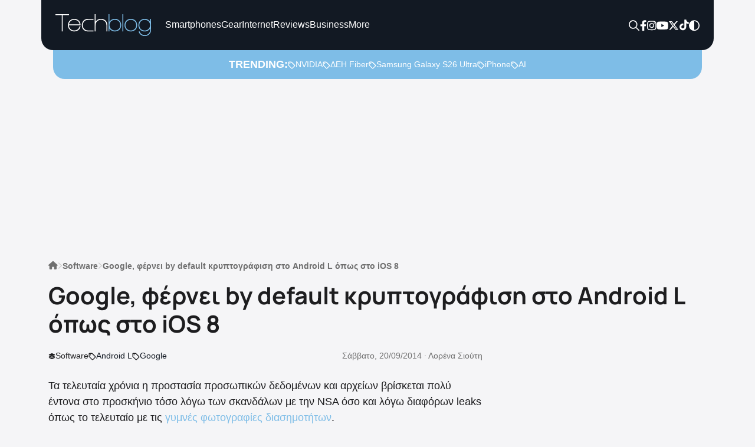

--- FILE ---
content_type: text/html; charset=UTF-8
request_url: https://techblog.gr/software/by-default-encryption-to-android-l-9876/
body_size: 75973
content:
<!doctype html>
<html lang="el">
    <head><meta charset="utf-8"><script>if(navigator.userAgent.match(/MSIE|Internet Explorer/i)||navigator.userAgent.match(/Trident\/7\..*?rv:11/i)){var href=document.location.href;if(!href.match(/[?&]nowprocket/)){if(href.indexOf("?")==-1){if(href.indexOf("#")==-1){document.location.href=href+"?nowprocket=1"}else{document.location.href=href.replace("#","?nowprocket=1#")}}else{if(href.indexOf("#")==-1){document.location.href=href+"&nowprocket=1"}else{document.location.href=href.replace("#","&nowprocket=1#")}}}}</script><script>(()=>{class RocketLazyLoadScripts{constructor(){this.v="2.0.4",this.userEvents=["keydown","keyup","mousedown","mouseup","mousemove","mouseover","mouseout","touchmove","touchstart","touchend","touchcancel","wheel","click","dblclick","input"],this.attributeEvents=["onblur","onclick","oncontextmenu","ondblclick","onfocus","onmousedown","onmouseenter","onmouseleave","onmousemove","onmouseout","onmouseover","onmouseup","onmousewheel","onscroll","onsubmit"]}async t(){this.i(),this.o(),/iP(ad|hone)/.test(navigator.userAgent)&&this.h(),this.u(),this.l(this),this.m(),this.k(this),this.p(this),this._(),await Promise.all([this.R(),this.L()]),this.lastBreath=Date.now(),this.S(this),this.P(),this.D(),this.O(),this.M(),await this.C(this.delayedScripts.normal),await this.C(this.delayedScripts.defer),await this.C(this.delayedScripts.async),await this.T(),await this.F(),await this.j(),await this.A(),window.dispatchEvent(new Event("rocket-allScriptsLoaded")),this.everythingLoaded=!0,this.lastTouchEnd&&await new Promise(t=>setTimeout(t,500-Date.now()+this.lastTouchEnd)),this.I(),this.H(),this.U(),this.W()}i(){this.CSPIssue=sessionStorage.getItem("rocketCSPIssue"),document.addEventListener("securitypolicyviolation",t=>{this.CSPIssue||"script-src-elem"!==t.violatedDirective||"data"!==t.blockedURI||(this.CSPIssue=!0,sessionStorage.setItem("rocketCSPIssue",!0))},{isRocket:!0})}o(){window.addEventListener("pageshow",t=>{this.persisted=t.persisted,this.realWindowLoadedFired=!0},{isRocket:!0}),window.addEventListener("pagehide",()=>{this.onFirstUserAction=null},{isRocket:!0})}h(){let t;function e(e){t=e}window.addEventListener("touchstart",e,{isRocket:!0}),window.addEventListener("touchend",function i(o){o.changedTouches[0]&&t.changedTouches[0]&&Math.abs(o.changedTouches[0].pageX-t.changedTouches[0].pageX)<10&&Math.abs(o.changedTouches[0].pageY-t.changedTouches[0].pageY)<10&&o.timeStamp-t.timeStamp<200&&(window.removeEventListener("touchstart",e,{isRocket:!0}),window.removeEventListener("touchend",i,{isRocket:!0}),"INPUT"===o.target.tagName&&"text"===o.target.type||(o.target.dispatchEvent(new TouchEvent("touchend",{target:o.target,bubbles:!0})),o.target.dispatchEvent(new MouseEvent("mouseover",{target:o.target,bubbles:!0})),o.target.dispatchEvent(new PointerEvent("click",{target:o.target,bubbles:!0,cancelable:!0,detail:1,clientX:o.changedTouches[0].clientX,clientY:o.changedTouches[0].clientY})),event.preventDefault()))},{isRocket:!0})}q(t){this.userActionTriggered||("mousemove"!==t.type||this.firstMousemoveIgnored?"keyup"===t.type||"mouseover"===t.type||"mouseout"===t.type||(this.userActionTriggered=!0,this.onFirstUserAction&&this.onFirstUserAction()):this.firstMousemoveIgnored=!0),"click"===t.type&&t.preventDefault(),t.stopPropagation(),t.stopImmediatePropagation(),"touchstart"===this.lastEvent&&"touchend"===t.type&&(this.lastTouchEnd=Date.now()),"click"===t.type&&(this.lastTouchEnd=0),this.lastEvent=t.type,t.composedPath&&t.composedPath()[0].getRootNode()instanceof ShadowRoot&&(t.rocketTarget=t.composedPath()[0]),this.savedUserEvents.push(t)}u(){this.savedUserEvents=[],this.userEventHandler=this.q.bind(this),this.userEvents.forEach(t=>window.addEventListener(t,this.userEventHandler,{passive:!1,isRocket:!0})),document.addEventListener("visibilitychange",this.userEventHandler,{isRocket:!0})}U(){this.userEvents.forEach(t=>window.removeEventListener(t,this.userEventHandler,{passive:!1,isRocket:!0})),document.removeEventListener("visibilitychange",this.userEventHandler,{isRocket:!0}),this.savedUserEvents.forEach(t=>{(t.rocketTarget||t.target).dispatchEvent(new window[t.constructor.name](t.type,t))})}m(){const t="return false",e=Array.from(this.attributeEvents,t=>"data-rocket-"+t),i="["+this.attributeEvents.join("],[")+"]",o="[data-rocket-"+this.attributeEvents.join("],[data-rocket-")+"]",s=(e,i,o)=>{o&&o!==t&&(e.setAttribute("data-rocket-"+i,o),e["rocket"+i]=new Function("event",o),e.setAttribute(i,t))};new MutationObserver(t=>{for(const n of t)"attributes"===n.type&&(n.attributeName.startsWith("data-rocket-")||this.everythingLoaded?n.attributeName.startsWith("data-rocket-")&&this.everythingLoaded&&this.N(n.target,n.attributeName.substring(12)):s(n.target,n.attributeName,n.target.getAttribute(n.attributeName))),"childList"===n.type&&n.addedNodes.forEach(t=>{if(t.nodeType===Node.ELEMENT_NODE)if(this.everythingLoaded)for(const i of[t,...t.querySelectorAll(o)])for(const t of i.getAttributeNames())e.includes(t)&&this.N(i,t.substring(12));else for(const e of[t,...t.querySelectorAll(i)])for(const t of e.getAttributeNames())this.attributeEvents.includes(t)&&s(e,t,e.getAttribute(t))})}).observe(document,{subtree:!0,childList:!0,attributeFilter:[...this.attributeEvents,...e]})}I(){this.attributeEvents.forEach(t=>{document.querySelectorAll("[data-rocket-"+t+"]").forEach(e=>{this.N(e,t)})})}N(t,e){const i=t.getAttribute("data-rocket-"+e);i&&(t.setAttribute(e,i),t.removeAttribute("data-rocket-"+e))}k(t){Object.defineProperty(HTMLElement.prototype,"onclick",{get(){return this.rocketonclick||null},set(e){this.rocketonclick=e,this.setAttribute(t.everythingLoaded?"onclick":"data-rocket-onclick","this.rocketonclick(event)")}})}S(t){function e(e,i){let o=e[i];e[i]=null,Object.defineProperty(e,i,{get:()=>o,set(s){t.everythingLoaded?o=s:e["rocket"+i]=o=s}})}e(document,"onreadystatechange"),e(window,"onload"),e(window,"onpageshow");try{Object.defineProperty(document,"readyState",{get:()=>t.rocketReadyState,set(e){t.rocketReadyState=e},configurable:!0}),document.readyState="loading"}catch(t){console.log("WPRocket DJE readyState conflict, bypassing")}}l(t){this.originalAddEventListener=EventTarget.prototype.addEventListener,this.originalRemoveEventListener=EventTarget.prototype.removeEventListener,this.savedEventListeners=[],EventTarget.prototype.addEventListener=function(e,i,o){o&&o.isRocket||!t.B(e,this)&&!t.userEvents.includes(e)||t.B(e,this)&&!t.userActionTriggered||e.startsWith("rocket-")||t.everythingLoaded?t.originalAddEventListener.call(this,e,i,o):(t.savedEventListeners.push({target:this,remove:!1,type:e,func:i,options:o}),"mouseenter"!==e&&"mouseleave"!==e||t.originalAddEventListener.call(this,e,t.savedUserEvents.push,o))},EventTarget.prototype.removeEventListener=function(e,i,o){o&&o.isRocket||!t.B(e,this)&&!t.userEvents.includes(e)||t.B(e,this)&&!t.userActionTriggered||e.startsWith("rocket-")||t.everythingLoaded?t.originalRemoveEventListener.call(this,e,i,o):t.savedEventListeners.push({target:this,remove:!0,type:e,func:i,options:o})}}J(t,e){this.savedEventListeners=this.savedEventListeners.filter(i=>{let o=i.type,s=i.target||window;return e!==o||t!==s||(this.B(o,s)&&(i.type="rocket-"+o),this.$(i),!1)})}H(){EventTarget.prototype.addEventListener=this.originalAddEventListener,EventTarget.prototype.removeEventListener=this.originalRemoveEventListener,this.savedEventListeners.forEach(t=>this.$(t))}$(t){t.remove?this.originalRemoveEventListener.call(t.target,t.type,t.func,t.options):this.originalAddEventListener.call(t.target,t.type,t.func,t.options)}p(t){let e;function i(e){return t.everythingLoaded?e:e.split(" ").map(t=>"load"===t||t.startsWith("load.")?"rocket-jquery-load":t).join(" ")}function o(o){function s(e){const s=o.fn[e];o.fn[e]=o.fn.init.prototype[e]=function(){return this[0]===window&&t.userActionTriggered&&("string"==typeof arguments[0]||arguments[0]instanceof String?arguments[0]=i(arguments[0]):"object"==typeof arguments[0]&&Object.keys(arguments[0]).forEach(t=>{const e=arguments[0][t];delete arguments[0][t],arguments[0][i(t)]=e})),s.apply(this,arguments),this}}if(o&&o.fn&&!t.allJQueries.includes(o)){const e={DOMContentLoaded:[],"rocket-DOMContentLoaded":[]};for(const t in e)document.addEventListener(t,()=>{e[t].forEach(t=>t())},{isRocket:!0});o.fn.ready=o.fn.init.prototype.ready=function(i){function s(){parseInt(o.fn.jquery)>2?setTimeout(()=>i.bind(document)(o)):i.bind(document)(o)}return"function"==typeof i&&(t.realDomReadyFired?!t.userActionTriggered||t.fauxDomReadyFired?s():e["rocket-DOMContentLoaded"].push(s):e.DOMContentLoaded.push(s)),o([])},s("on"),s("one"),s("off"),t.allJQueries.push(o)}e=o}t.allJQueries=[],o(window.jQuery),Object.defineProperty(window,"jQuery",{get:()=>e,set(t){o(t)}})}P(){const t=new Map;document.write=document.writeln=function(e){const i=document.currentScript,o=document.createRange(),s=i.parentElement;let n=t.get(i);void 0===n&&(n=i.nextSibling,t.set(i,n));const c=document.createDocumentFragment();o.setStart(c,0),c.appendChild(o.createContextualFragment(e)),s.insertBefore(c,n)}}async R(){return new Promise(t=>{this.userActionTriggered?t():this.onFirstUserAction=t})}async L(){return new Promise(t=>{document.addEventListener("DOMContentLoaded",()=>{this.realDomReadyFired=!0,t()},{isRocket:!0})})}async j(){return this.realWindowLoadedFired?Promise.resolve():new Promise(t=>{window.addEventListener("load",t,{isRocket:!0})})}M(){this.pendingScripts=[];this.scriptsMutationObserver=new MutationObserver(t=>{for(const e of t)e.addedNodes.forEach(t=>{"SCRIPT"!==t.tagName||t.noModule||t.isWPRocket||this.pendingScripts.push({script:t,promise:new Promise(e=>{const i=()=>{const i=this.pendingScripts.findIndex(e=>e.script===t);i>=0&&this.pendingScripts.splice(i,1),e()};t.addEventListener("load",i,{isRocket:!0}),t.addEventListener("error",i,{isRocket:!0}),setTimeout(i,1e3)})})})}),this.scriptsMutationObserver.observe(document,{childList:!0,subtree:!0})}async F(){await this.X(),this.pendingScripts.length?(await this.pendingScripts[0].promise,await this.F()):this.scriptsMutationObserver.disconnect()}D(){this.delayedScripts={normal:[],async:[],defer:[]},document.querySelectorAll("script[type$=rocketlazyloadscript]").forEach(t=>{t.hasAttribute("data-rocket-src")?t.hasAttribute("async")&&!1!==t.async?this.delayedScripts.async.push(t):t.hasAttribute("defer")&&!1!==t.defer||"module"===t.getAttribute("data-rocket-type")?this.delayedScripts.defer.push(t):this.delayedScripts.normal.push(t):this.delayedScripts.normal.push(t)})}async _(){await this.L();let t=[];document.querySelectorAll("script[type$=rocketlazyloadscript][data-rocket-src]").forEach(e=>{let i=e.getAttribute("data-rocket-src");if(i&&!i.startsWith("data:")){i.startsWith("//")&&(i=location.protocol+i);try{const o=new URL(i).origin;o!==location.origin&&t.push({src:o,crossOrigin:e.crossOrigin||"module"===e.getAttribute("data-rocket-type")})}catch(t){}}}),t=[...new Map(t.map(t=>[JSON.stringify(t),t])).values()],this.Y(t,"preconnect")}async G(t){if(await this.K(),!0!==t.noModule||!("noModule"in HTMLScriptElement.prototype))return new Promise(e=>{let i;function o(){(i||t).setAttribute("data-rocket-status","executed"),e()}try{if(navigator.userAgent.includes("Firefox/")||""===navigator.vendor||this.CSPIssue)i=document.createElement("script"),[...t.attributes].forEach(t=>{let e=t.nodeName;"type"!==e&&("data-rocket-type"===e&&(e="type"),"data-rocket-src"===e&&(e="src"),i.setAttribute(e,t.nodeValue))}),t.text&&(i.text=t.text),t.nonce&&(i.nonce=t.nonce),i.hasAttribute("src")?(i.addEventListener("load",o,{isRocket:!0}),i.addEventListener("error",()=>{i.setAttribute("data-rocket-status","failed-network"),e()},{isRocket:!0}),setTimeout(()=>{i.isConnected||e()},1)):(i.text=t.text,o()),i.isWPRocket=!0,t.parentNode.replaceChild(i,t);else{const i=t.getAttribute("data-rocket-type"),s=t.getAttribute("data-rocket-src");i?(t.type=i,t.removeAttribute("data-rocket-type")):t.removeAttribute("type"),t.addEventListener("load",o,{isRocket:!0}),t.addEventListener("error",i=>{this.CSPIssue&&i.target.src.startsWith("data:")?(console.log("WPRocket: CSP fallback activated"),t.removeAttribute("src"),this.G(t).then(e)):(t.setAttribute("data-rocket-status","failed-network"),e())},{isRocket:!0}),s?(t.fetchPriority="high",t.removeAttribute("data-rocket-src"),t.src=s):t.src="data:text/javascript;base64,"+window.btoa(unescape(encodeURIComponent(t.text)))}}catch(i){t.setAttribute("data-rocket-status","failed-transform"),e()}});t.setAttribute("data-rocket-status","skipped")}async C(t){const e=t.shift();return e?(e.isConnected&&await this.G(e),this.C(t)):Promise.resolve()}O(){this.Y([...this.delayedScripts.normal,...this.delayedScripts.defer,...this.delayedScripts.async],"preload")}Y(t,e){this.trash=this.trash||[];let i=!0;var o=document.createDocumentFragment();t.forEach(t=>{const s=t.getAttribute&&t.getAttribute("data-rocket-src")||t.src;if(s&&!s.startsWith("data:")){const n=document.createElement("link");n.href=s,n.rel=e,"preconnect"!==e&&(n.as="script",n.fetchPriority=i?"high":"low"),t.getAttribute&&"module"===t.getAttribute("data-rocket-type")&&(n.crossOrigin=!0),t.crossOrigin&&(n.crossOrigin=t.crossOrigin),t.integrity&&(n.integrity=t.integrity),t.nonce&&(n.nonce=t.nonce),o.appendChild(n),this.trash.push(n),i=!1}}),document.head.appendChild(o)}W(){this.trash.forEach(t=>t.remove())}async T(){try{document.readyState="interactive"}catch(t){}this.fauxDomReadyFired=!0;try{await this.K(),this.J(document,"readystatechange"),document.dispatchEvent(new Event("rocket-readystatechange")),await this.K(),document.rocketonreadystatechange&&document.rocketonreadystatechange(),await this.K(),this.J(document,"DOMContentLoaded"),document.dispatchEvent(new Event("rocket-DOMContentLoaded")),await this.K(),this.J(window,"DOMContentLoaded"),window.dispatchEvent(new Event("rocket-DOMContentLoaded"))}catch(t){console.error(t)}}async A(){try{document.readyState="complete"}catch(t){}try{await this.K(),this.J(document,"readystatechange"),document.dispatchEvent(new Event("rocket-readystatechange")),await this.K(),document.rocketonreadystatechange&&document.rocketonreadystatechange(),await this.K(),this.J(window,"load"),window.dispatchEvent(new Event("rocket-load")),await this.K(),window.rocketonload&&window.rocketonload(),await this.K(),this.allJQueries.forEach(t=>t(window).trigger("rocket-jquery-load")),await this.K(),this.J(window,"pageshow");const t=new Event("rocket-pageshow");t.persisted=this.persisted,window.dispatchEvent(t),await this.K(),window.rocketonpageshow&&window.rocketonpageshow({persisted:this.persisted})}catch(t){console.error(t)}}async K(){Date.now()-this.lastBreath>45&&(await this.X(),this.lastBreath=Date.now())}async X(){return document.hidden?new Promise(t=>setTimeout(t)):new Promise(t=>requestAnimationFrame(t))}B(t,e){return e===document&&"readystatechange"===t||(e===document&&"DOMContentLoaded"===t||(e===window&&"DOMContentLoaded"===t||(e===window&&"load"===t||e===window&&"pageshow"===t)))}static run(){(new RocketLazyLoadScripts).t()}}RocketLazyLoadScripts.run()})();</script>

        <script type="rocketlazyloadscript">
        (() => {
            var theme;
            theme = localStorage.getItem("theme") !== null ? localStorage.getItem("theme") : window.matchMedia("(prefers-color-scheme: dark)").matches ? "dark" : "light";
            document.documentElement.setAttribute("data-theme", theme);
            document.addEventListener("DOMContentLoaded", function() {
                document.querySelectorAll(".theme-toggle").forEach(function(themeSwitcher) {
                    themeSwitcher.addEventListener("click", function(e) {
                        e.preventDefault();
                        theme = theme === "dark" ? "light" : "dark";
                        document.documentElement.setAttribute("data-theme", theme);
                        localStorage.setItem("theme", theme);
                    });
                });
            });
        })();
        </script>

        <meta name="theme-color" media="(prefers-color-scheme: light)" content="white">
        <meta name="theme-color" media="(prefers-color-scheme: dark)" content="black">

        
        <meta name="viewport" content="width=device-width, initial-scale=1">

        <link rel="apple-touch-icon" sizes="180x180" href="https://techblog.gr/wp-content/themes/techblog25/assets/fav/apple-touch-icon.png">
        <link rel="icon" type="image/png" sizes="32x32" href="https://techblog.gr/wp-content/themes/techblog25/assets/fav/favicon-32x32.png">
        <link rel="icon" type="image/png" sizes="16x16" href="https://techblog.gr/wp-content/themes/techblog25/assets/fav/favicon-16x16.png">
        <link rel="manifest" href="https://techblog.gr/wp-content/themes/techblog25/assets/fav/site.webmanifest">

        
        <link rel="preconnect" href="https://fonts.gstatic.com" crossorigin>

        <!-- Global site tag (gtag.js) - Google Analytics -->
        <script async src="https://www.googletagmanager.com/gtag/js?id=G-SYMS3TWF5Q"></script>
        <script>
        window.dataLayer = window.dataLayer || [];
        function gtag(){dataLayer.push(arguments);}
        gtag('js', new Date());
        gtag('config', 'G-SYMS3TWF5Q');
        </script>

        <!-- <script async src="https://pagead2.googlesyndication.com/pagead/js/adsbygoogle.js?client=ca-pub-3207688551017693" crossorigin="anonymous"></script> -->
        <script type="rocketlazyloadscript" data-minify="1" async data-rocket-src="https://techblog.gr/wp-content/cache/min/1/tag/js/gpt.js?ver=1768366740"></script>
        <script>
        window.googletag = window.googletag || {cmd: []};
        googletag.cmd.push(function() {
            googletag.defineSlot('/1029909/Techblog-300x250-single', [300, 250], 'div-gpt-ad-1720611279461-0').addService(googletag.pubads());
            googletag.defineSlot('/1029909/Techblog-300x250-1', [300, 250], 'div-gpt-ad-1762280768397-0').addService(googletag.pubads());
            googletag.defineSlot('/1029909/Techblog-300x600', [300, 600], 'div-gpt-ad-1764258873390-0').addService(googletag.pubads());
            googletag.defineSlot('/1029909/Techblog-300x600', [300, 600], 'div-gpt-ad-1766587474521-0').addService(googletag.pubads());
            googletag.pubads().enableSingleRequest();
            googletag.enableServices();
        });
        </script>

        <script>
        (function(){/*
        Copyright The Closure Library Authors.
        SPDX-License-Identifier: Apache-2.0
        */
        'use strict';var aa=function(a){var b=0;return function(){return b<a.length?{done:!1,value:a[b++]}:{done:!0}}},ba="function"==typeof Object.create?Object.create:function(a){var b=function(){};b.prototype=a;return new b},k;if("function"==typeof Object.setPrototypeOf)k=Object.setPrototypeOf;else{var m;a:{var ca={a:!0},n={};try{n.__proto__=ca;m=n.a;break a}catch(a){}m=!1}k=m?function(a,b){a.__proto__=b;if(a.__proto__!==b)throw new TypeError(a+" is not extensible");return a}:null}
        var p=k,q=function(a,b){a.prototype=ba(b.prototype);a.prototype.constructor=a;if(p)p(a,b);else for(var c in b)if("prototype"!=c)if(Object.defineProperties){var d=Object.getOwnPropertyDescriptor(b,c);d&&Object.defineProperty(a,c,d)}else a[c]=b[c];a.v=b.prototype},r=this||self,da=function(){},t=function(a){return a};var u;var w=function(a,b){this.g=b===v?a:""};w.prototype.toString=function(){return this.g+""};var v={},x=function(a){if(void 0===u){var b=null;var c=r.trustedTypes;if(c&&c.createPolicy){try{b=c.createPolicy("goog#html",{createHTML:t,createScript:t,createScriptURL:t})}catch(d){r.console&&r.console.error(d.message)}u=b}else u=b}a=(b=u)?b.createScriptURL(a):a;return new w(a,v)};var A=function(){return Math.floor(2147483648*Math.random()).toString(36)+Math.abs(Math.floor(2147483648*Math.random())^Date.now()).toString(36)};var B={},C=null;var D="function"===typeof Uint8Array;function E(a,b,c){return"object"===typeof a?D&&!Array.isArray(a)&&a instanceof Uint8Array?c(a):F(a,b,c):b(a)}function F(a,b,c){if(Array.isArray(a)){for(var d=Array(a.length),e=0;e<a.length;e++){var f=a[e];null!=f&&(d[e]=E(f,b,c))}Array.isArray(a)&&a.s&&G(d);return d}d={};for(e in a)Object.prototype.hasOwnProperty.call(a,e)&&(f=a[e],null!=f&&(d[e]=E(f,b,c)));return d}
        function ea(a){return F(a,function(b){return"number"===typeof b?isFinite(b)?b:String(b):b},function(b){var c;void 0===c&&(c=0);if(!C){C={};for(var d="ABCDEFGHIJKLMNOPQRSTUVWXYZabcdefghijklmnopqrstuvwxyz0123456789".split(""),e=["+/=","+/","-_=","-_.","-_"],f=0;5>f;f++){var h=d.concat(e[f].split(""));B[f]=h;for(var g=0;g<h.length;g++){var l=h[g];void 0===C[l]&&(C[l]=g)}}}c=B[c];d=Array(Math.floor(b.length/3));e=c[64]||"";for(f=h=0;h<b.length-2;h+=3){var y=b[h],z=b[h+1];l=b[h+2];g=c[y>>2];y=c[(y&3)<<
        4|z>>4];z=c[(z&15)<<2|l>>6];l=c[l&63];d[f++]=""+g+y+z+l}g=0;l=e;switch(b.length-h){case 2:g=b[h+1],l=c[(g&15)<<2]||e;case 1:b=b[h],d[f]=""+c[b>>2]+c[(b&3)<<4|g>>4]+l+e}return d.join("")})}var fa={s:{value:!0,configurable:!0}},G=function(a){Array.isArray(a)&&!Object.isFrozen(a)&&Object.defineProperties(a,fa);return a};var H;var J=function(a,b,c){var d=H;H=null;a||(a=d);d=this.constructor.u;a||(a=d?[d]:[]);this.j=d?0:-1;this.h=null;this.g=a;a:{d=this.g.length;a=d-1;if(d&&(d=this.g[a],!(null===d||"object"!=typeof d||Array.isArray(d)||D&&d instanceof Uint8Array))){this.l=a-this.j;this.i=d;break a}void 0!==b&&-1<b?(this.l=Math.max(b,a+1-this.j),this.i=null):this.l=Number.MAX_VALUE}if(c)for(b=0;b<c.length;b++)a=c[b],a<this.l?(a+=this.j,(d=this.g[a])?G(d):this.g[a]=I):(d=this.l+this.j,this.g[d]||(this.i=this.g[d]={}),(d=this.i[a])?
        G(d):this.i[a]=I)},I=Object.freeze(G([])),K=function(a,b){if(-1===b)return null;if(b<a.l){b+=a.j;var c=a.g[b];return c!==I?c:a.g[b]=G([])}if(a.i)return c=a.i[b],c!==I?c:a.i[b]=G([])},M=function(a,b){var c=L;if(-1===b)return null;a.h||(a.h={});if(!a.h[b]){var d=K(a,b);d&&(a.h[b]=new c(d))}return a.h[b]};J.prototype.toJSON=function(){var a=N(this,!1);return ea(a)};
        var N=function(a,b){if(a.h)for(var c in a.h)if(Object.prototype.hasOwnProperty.call(a.h,c)){var d=a.h[c];if(Array.isArray(d))for(var e=0;e<d.length;e++)d[e]&&N(d[e],b);else d&&N(d,b)}return a.g},O=function(a,b){H=b=b?JSON.parse(b):null;a=new a(b);H=null;return a};J.prototype.toString=function(){return N(this,!1).toString()};var P=function(a){J.call(this,a)};q(P,J);function ha(a){var b,c=(a.ownerDocument&&a.ownerDocument.defaultView||window).document,d=null===(b=c.querySelector)||void 0===b?void 0:b.call(c,"script[nonce]");(b=d?d.nonce||d.getAttribute("nonce")||"":"")&&a.setAttribute("nonce",b)};var Q=function(a,b){b=String(b);"application/xhtml+xml"===a.contentType&&(b=b.toLowerCase());return a.createElement(b)},R=function(a){this.g=a||r.document||document};R.prototype.appendChild=function(a,b){a.appendChild(b)};var S=function(a,b,c,d,e,f){try{var h=a.g,g=Q(a.g,"SCRIPT");g.async=!0;g.src=b instanceof w&&b.constructor===w?b.g:"type_error:TrustedResourceUrl";ha(g);h.head.appendChild(g);g.addEventListener("load",function(){e();d&&h.head.removeChild(g)});g.addEventListener("error",function(){0<c?S(a,b,c-1,d,e,f):(d&&h.head.removeChild(g),f())})}catch(l){f()}};var ia=r.atob("aHR0cHM6Ly93d3cuZ3N0YXRpYy5jb20vaW1hZ2VzL2ljb25zL21hdGVyaWFsL3N5c3RlbS8xeC93YXJuaW5nX2FtYmVyXzI0ZHAucG5n"),ja=r.atob("WW91IGFyZSBzZWVpbmcgdGhpcyBtZXNzYWdlIGJlY2F1c2UgYWQgb3Igc2NyaXB0IGJsb2NraW5nIHNvZnR3YXJlIGlzIGludGVyZmVyaW5nIHdpdGggdGhpcyBwYWdlLg=="),ka=r.atob("RGlzYWJsZSBhbnkgYWQgb3Igc2NyaXB0IGJsb2NraW5nIHNvZnR3YXJlLCB0aGVuIHJlbG9hZCB0aGlzIHBhZ2Uu"),la=function(a,b,c){this.h=a;this.j=new R(this.h);this.g=null;this.i=[];this.l=!1;this.o=b;this.m=c},V=function(a){if(a.h.body&&!a.l){var b=
        function(){T(a);r.setTimeout(function(){return U(a,3)},50)};S(a.j,a.o,2,!0,function(){r[a.m]||b()},b);a.l=!0}},T=function(a){for(var b=W(1,5),c=0;c<b;c++){var d=X(a);a.h.body.appendChild(d);a.i.push(d)}b=X(a);b.style.bottom="0";b.style.left="0";b.style.position="fixed";b.style.width=W(100,110).toString()+"%";b.style.zIndex=W(2147483544,2147483644).toString();b.style["background-color"]=ma(249,259,242,252,219,229);b.style["box-shadow"]="0 0 12px #888";b.style.color=ma(0,10,0,10,0,10);b.style.display=
        "flex";b.style["justify-content"]="center";b.style["font-family"]="Roboto, Arial";c=X(a);c.style.width=W(80,85).toString()+"%";c.style.maxWidth=W(750,775).toString()+"px";c.style.margin="24px";c.style.display="flex";c.style["align-items"]="flex-start";c.style["justify-content"]="center";d=Q(a.j.g,"IMG");d.className=A();d.src=ia;d.style.height="24px";d.style.width="24px";d.style["padding-right"]="16px";var e=X(a),f=X(a);f.style["font-weight"]="bold";f.textContent=ja;var h=X(a);h.textContent=ka;Y(a,
        e,f);Y(a,e,h);Y(a,c,d);Y(a,c,e);Y(a,b,c);a.g=b;a.h.body.appendChild(a.g);b=W(1,5);for(c=0;c<b;c++)d=X(a),a.h.body.appendChild(d),a.i.push(d)},Y=function(a,b,c){for(var d=W(1,5),e=0;e<d;e++){var f=X(a);b.appendChild(f)}b.appendChild(c);c=W(1,5);for(d=0;d<c;d++)e=X(a),b.appendChild(e)},W=function(a,b){return Math.floor(a+Math.random()*(b-a))},ma=function(a,b,c,d,e,f){return"rgb("+W(Math.max(a,0),Math.min(b,255)).toString()+","+W(Math.max(c,0),Math.min(d,255)).toString()+","+W(Math.max(e,0),Math.min(f,
        255)).toString()+")"},X=function(a){a=Q(a.j.g,"DIV");a.className=A();return a},U=function(a,b){0>=b||null!=a.g&&0!=a.g.offsetHeight&&0!=a.g.offsetWidth||(na(a),T(a),r.setTimeout(function(){return U(a,b-1)},50))},na=function(a){var b=a.i;var c="undefined"!=typeof Symbol&&Symbol.iterator&&b[Symbol.iterator];b=c?c.call(b):{next:aa(b)};for(c=b.next();!c.done;c=b.next())(c=c.value)&&c.parentNode&&c.parentNode.removeChild(c);a.i=[];(b=a.g)&&b.parentNode&&b.parentNode.removeChild(b);a.g=null};var pa=function(a,b,c,d,e){var f=oa(c),h=function(l){l.appendChild(f);r.setTimeout(function(){f?(0!==f.offsetHeight&&0!==f.offsetWidth?b():a(),f.parentNode&&f.parentNode.removeChild(f)):a()},d)},g=function(l){document.body?h(document.body):0<l?r.setTimeout(function(){g(l-1)},e):b()};g(3)},oa=function(a){var b=document.createElement("div");b.className=a;b.style.width="1px";b.style.height="1px";b.style.position="absolute";b.style.left="-10000px";b.style.top="-10000px";b.style.zIndex="-10000";return b};var L=function(a){J.call(this,a)};q(L,J);var qa=function(a){J.call(this,a)};q(qa,J);var ra=function(a,b){this.l=a;this.m=new R(a.document);this.g=b;this.i=K(this.g,1);b=M(this.g,2);this.o=x(K(b,4)||"");this.h=!1;b=M(this.g,13);b=x(K(b,4)||"");this.j=new la(a.document,b,K(this.g,12))};ra.prototype.start=function(){sa(this)};
        var sa=function(a){ta(a);S(a.m,a.o,3,!1,function(){a:{var b=a.i;var c=r.btoa(b);if(c=r[c]){try{var d=O(P,r.atob(c))}catch(e){b=!1;break a}b=b===K(d,1)}else b=!1}b?Z(a,K(a.g,14)):(Z(a,K(a.g,8)),V(a.j))},function(){pa(function(){Z(a,K(a.g,7));V(a.j)},function(){return Z(a,K(a.g,6))},K(a.g,9),K(a.g,10),K(a.g,11))})},Z=function(a,b){a.h||(a.h=!0,a=new a.l.XMLHttpRequest,a.open("GET",b,!0),a.send())},ta=function(a){var b=r.btoa(a.i);a.l[b]&&Z(a,K(a.g,5))};(function(a,b){r[a]=function(c){for(var d=[],e=0;e<arguments.length;++e)d[e-0]=arguments[e];r[a]=da;b.apply(null,d)}})("__h82AlnkH6D91__",function(a){"function"===typeof window.atob&&(new ra(window,O(qa,window.atob(a)))).start()});}).call(this);

        window.__h82AlnkH6D91__("[base64]/[base64]/[base64]/[base64]");
        </script>

        <!-- InMobi Choice. Consent Manager Tag v3.0 (for TCF 2.2) -->
        <script type="text/javascript" async=true>
        (function() {
        var host = window.location.hostname;
        var element = document.createElement('script');
        var firstScript = document.getElementsByTagName('script')[0];
        var url = 'https://cmp.inmobi.com'
            .concat('/choice/', 'DkZS5vU8wCsRe', '/', host, '/choice.js?tag_version=V3');
        var uspTries = 0;
        var uspTriesLimit = 3;
        element.async = true;
        element.type = 'text/javascript';
        element.src = url;

        firstScript.parentNode.insertBefore(element, firstScript);

        function makeStub() {
            var TCF_LOCATOR_NAME = '__tcfapiLocator';
            var queue = [];
            var win = window;
            var cmpFrame;

            function addFrame() {
            var doc = win.document;
            var otherCMP = !!(win.frames[TCF_LOCATOR_NAME]);

            if (!otherCMP) {
                if (doc.body) {
                var iframe = doc.createElement('iframe');

                iframe.style.cssText = 'display:none';
                iframe.name = TCF_LOCATOR_NAME;
                doc.body.appendChild(iframe);
                } else {
                setTimeout(addFrame, 5);
                }
            }
            return !otherCMP;
            }

            function tcfAPIHandler() {
            var gdprApplies;
            var args = arguments;

            if (!args.length) {
                return queue;
            } else if (args[0] === 'setGdprApplies') {
                if (
                args.length > 3 &&
                args[2] === 2 &&
                typeof args[3] === 'boolean'
                ) {
                gdprApplies = args[3];
                if (typeof args[2] === 'function') {
                    args[2]('set', true);
                }
                }
            } else if (args[0] === 'ping') {
                var retr = {
                gdprApplies: gdprApplies,
                cmpLoaded: false,
                cmpStatus: 'stub'
                };

                if (typeof args[2] === 'function') {
                args[2](retr);
                }
            } else {
                if(args[0] === 'init' && typeof args[3] === 'object') {
                args[3] = Object.assign(args[3], { tag_version: 'V3' });
                }
                queue.push(args);
            }
            }

            function postMessageEventHandler(event) {
            var msgIsString = typeof event.data === 'string';
            var json = {};

            try {
                if (msgIsString) {
                json = JSON.parse(event.data);
                } else {
                json = event.data;
                }
            } catch (ignore) {}

            var payload = json.__tcfapiCall;

            if (payload) {
                window.__tcfapi(
                payload.command,
                payload.version,
                function(retValue, success) {
                    var returnMsg = {
                    __tcfapiReturn: {
                        returnValue: retValue,
                        success: success,
                        callId: payload.callId
                    }
                    };
                    if (msgIsString) {
                    returnMsg = JSON.stringify(returnMsg);
                    }
                    if (event && event.source && event.source.postMessage) {
                    event.source.postMessage(returnMsg, '*');
                    }
                },
                payload.parameter
                );
            }
            }

            while (win) {
            try {
                if (win.frames[TCF_LOCATOR_NAME]) {
                cmpFrame = win;
                break;
                }
            } catch (ignore) {}

            if (win === window.top) {
                break;
            }
            win = win.parent;
            }
            if (!cmpFrame) {
            addFrame();
            win.__tcfapi = tcfAPIHandler;
            win.addEventListener('message', postMessageEventHandler, false);
            }
        };

        makeStub();

        function makeGppStub() {
            const CMP_ID = 10;
            const SUPPORTED_APIS = [
            '2:tcfeuv2',
            '6:uspv1',
            '7:usnatv1',
            '8:usca',
            '9:usvav1',
            '10:uscov1',
            '11:usutv1',
            '12:usctv1'
            ];

            window.__gpp_addFrame = function (n) {
            if (!window.frames[n]) {
                if (document.body) {
                var i = document.createElement("iframe");
                i.style.cssText = "display:none";
                i.name = n;
                document.body.appendChild(i);
                } else {
                window.setTimeout(window.__gpp_addFrame, 10, n);
                }
            }
            };
            window.__gpp_stub = function () {
            var b = arguments;
            __gpp.queue = __gpp.queue || [];
            __gpp.events = __gpp.events || [];

            if (!b.length || (b.length == 1 && b[0] == "queue")) {
                return __gpp.queue;
            }

            if (b.length == 1 && b[0] == "events") {
                return __gpp.events;
            }

            var cmd = b[0];
            var clb = b.length > 1 ? b[1] : null;
            var par = b.length > 2 ? b[2] : null;
            if (cmd === "ping") {
                clb(
                {
                    gppVersion: "1.1", // must be “Version.Subversion”, current: “1.1”
                    cmpStatus: "stub", // possible values: stub, loading, loaded, error
                    cmpDisplayStatus: "hidden", // possible values: hidden, visible, disabled
                    signalStatus: "not ready", // possible values: not ready, ready
                    supportedAPIs: SUPPORTED_APIS, // list of supported APIs
                    cmpId: CMP_ID, // IAB assigned CMP ID, may be 0 during stub/loading
                    sectionList: [],
                    applicableSections: [-1],
                    gppString: "",
                    parsedSections: {},
                },
                true
                );
            } else if (cmd === "addEventListener") {
                if (!("lastId" in __gpp)) {
                __gpp.lastId = 0;
                }
                __gpp.lastId++;
                var lnr = __gpp.lastId;
                __gpp.events.push({
                id: lnr,
                callback: clb,
                parameter: par,
                });
                clb(
                {
                    eventName: "listenerRegistered",
                    listenerId: lnr, // Registered ID of the listener
                    data: true, // positive signal
                    pingData: {
                    gppVersion: "1.1", // must be “Version.Subversion”, current: “1.1”
                    cmpStatus: "stub", // possible values: stub, loading, loaded, error
                    cmpDisplayStatus: "hidden", // possible values: hidden, visible, disabled
                    signalStatus: "not ready", // possible values: not ready, ready
                    supportedAPIs: SUPPORTED_APIS, // list of supported APIs
                    cmpId: CMP_ID, // list of supported APIs
                    sectionList: [],
                    applicableSections: [-1],
                    gppString: "",
                    parsedSections: {},
                    },
                },
                true
                );
            } else if (cmd === "removeEventListener") {
                var success = false;
                for (var i = 0; i < __gpp.events.length; i++) {
                if (__gpp.events[i].id == par) {
                    __gpp.events.splice(i, 1);
                    success = true;
                    break;
                }
                }
                clb(
                {
                    eventName: "listenerRemoved",
                    listenerId: par, // Registered ID of the listener
                    data: success, // status info
                    pingData: {
                    gppVersion: "1.1", // must be “Version.Subversion”, current: “1.1”
                    cmpStatus: "stub", // possible values: stub, loading, loaded, error
                    cmpDisplayStatus: "hidden", // possible values: hidden, visible, disabled
                    signalStatus: "not ready", // possible values: not ready, ready
                    supportedAPIs: SUPPORTED_APIS, // list of supported APIs
                    cmpId: CMP_ID, // CMP ID
                    sectionList: [],
                    applicableSections: [-1],
                    gppString: "",
                    parsedSections: {},
                    },
                },
                true
                );
            } else if (cmd === "hasSection") {
                clb(false, true);
            } else if (cmd === "getSection" || cmd === "getField") {
                clb(null, true);
            }
            //queue all other commands
            else {
                __gpp.queue.push([].slice.apply(b));
            }
            };
            window.__gpp_msghandler = function (event) {
            var msgIsString = typeof event.data === "string";
            try {
                var json = msgIsString ? JSON.parse(event.data) : event.data;
            } catch (e) {
                var json = null;
            }
            if (typeof json === "object" && json !== null && "__gppCall" in json) {
                var i = json.__gppCall;
                window.__gpp(
                i.command,
                function (retValue, success) {
                    var returnMsg = {
                    __gppReturn: {
                        returnValue: retValue,
                        success: success,
                        callId: i.callId,
                    },
                    };
                    event.source.postMessage(msgIsString ? JSON.stringify(returnMsg) : returnMsg, "*");
                },
                "parameter" in i ? i.parameter : null,
                "version" in i ? i.version : "1.1"
                );
            }
            };
            if (!("__gpp" in window) || typeof window.__gpp !== "function") {
            window.__gpp = window.__gpp_stub;
            window.addEventListener("message", window.__gpp_msghandler, false);
            window.__gpp_addFrame("__gppLocator");
            }
        };

        makeGppStub();

        var uspStubFunction = function() {
            var arg = arguments;
            if (typeof window.__uspapi !== uspStubFunction) {
            setTimeout(function() {
                if (typeof window.__uspapi !== 'undefined') {
                window.__uspapi.apply(window.__uspapi, arg);
                }
            }, 500);
            }
        };

        var checkIfUspIsReady = function() {
            uspTries++;
            if (window.__uspapi === uspStubFunction && uspTries < uspTriesLimit) {
            console.warn('USP is not accessible');
            } else {
            clearInterval(uspInterval);
            }
        };

        if (typeof window.__uspapi === 'undefined') {
            window.__uspapi = uspStubFunction;
            var uspInterval = setInterval(checkIfUspIsReady, 6000);
        }
        })();
        </script>
        <!-- End InMobi Choice. Consent Manager Tag v3.0 (for TCF 2.2) -->

        
  <!-- Resource Hints -->
  <link rel="dns-prefetch" href="//www.googletagmanager.com">
  <link rel="dns-prefetch" href="//www.google-analytics.com">
  <link rel="dns-prefetch" href="//pagead2.googlesyndication.com">
  <link rel="dns-prefetch" href="//cdn.ampproject.org">
  <link rel="preconnect" href="https://www.googletagservices.com" crossorigin>

  <meta name='robots' content='index, follow, max-image-preview:large, max-snippet:-1, max-video-preview:-1' />

	<!-- This site is optimized with the Yoast SEO plugin v26.7 - https://yoast.com/wordpress/plugins/seo/ -->
	<title>Google, φέρνει by default κρυπτογράφιση στο Android L όπως στο iOS 8 | Techblog.gr</title>
<link data-rocket-prefetch href="https://pagead2.googlesyndication.com" rel="dns-prefetch">
<link data-rocket-prefetch href="https://cmp.inmobi.com" rel="dns-prefetch">
<link data-rocket-prefetch href="https://www.googletagmanager.com" rel="dns-prefetch">
<link data-rocket-prefetch href="https://securepubads.g.doubleclick.net" rel="dns-prefetch">
<link data-rocket-prefetch href="https://fundingchoicesmessages.google.com" rel="dns-prefetch">
<link data-rocket-prefetch href="https://fonts.googleapis.com" rel="dns-prefetch">
<link data-rocket-prefetch href="https://cdn.jsdelivr.net" rel="dns-prefetch">
<link data-rocket-prefetch href="https://apis.google.com" rel="dns-prefetch">
<link data-rocket-preload as="style" href="https://fonts.googleapis.com/css2?family=Manrope%3Awght%40700&#038;ver=6.9&#038;display=swap" rel="preload">
<link href="https://fonts.googleapis.com/css2?family=Manrope%3Awght%40700&#038;ver=6.9&#038;display=swap" media="print" onload="this.media=&#039;all&#039;" rel="stylesheet">
<style id="wpr-usedcss">img:is([sizes=auto i],[sizes^="auto," i]){contain-intrinsic-size:3000px 1500px}@font-face{font-family:Manrope;font-style:normal;font-weight:700;font-display:swap;src:url(https://fonts.gstatic.com/s/manrope/v20/xn7_YHE41ni1AdIRqAuZuw1Bx9mbZk4aE9_B-bnBeA.woff2) format('woff2');unicode-range:U+0370-0377,U+037A-037F,U+0384-038A,U+038C,U+038E-03A1,U+03A3-03FF}@font-face{font-family:Manrope;font-style:normal;font-weight:700;font-display:swap;src:url(https://fonts.gstatic.com/s/manrope/v20/xn7_YHE41ni1AdIRqAuZuw1Bx9mbZk4aE9_C-bk.woff2) format('woff2');unicode-range:U+0000-00FF,U+0131,U+0152-0153,U+02BB-02BC,U+02C6,U+02DA,U+02DC,U+0304,U+0308,U+0329,U+2000-206F,U+20AC,U+2122,U+2191,U+2193,U+2212,U+2215,U+FEFF,U+FFFD}:root{--bs-blue:#0d6efd;--bs-indigo:#6610f2;--bs-purple:#6f42c1;--bs-pink:#d63384;--bs-red:#dc3545;--bs-orange:#fd7e14;--bs-yellow:#ffc107;--bs-green:#198754;--bs-teal:#20c997;--bs-cyan:#0dcaf0;--bs-black:#000;--bs-white:#fff;--bs-gray:#6c757d;--bs-gray-dark:#343a40;--bs-gray-100:#f8f9fa;--bs-gray-200:#e9ecef;--bs-gray-300:#dee2e6;--bs-gray-400:#ced4da;--bs-gray-500:#adb5bd;--bs-gray-600:#6c757d;--bs-gray-700:#495057;--bs-gray-800:#343a40;--bs-gray-900:#212529;--bs-primary:#0d6efd;--bs-secondary:#6c757d;--bs-success:#198754;--bs-info:#0dcaf0;--bs-warning:#ffc107;--bs-danger:#dc3545;--bs-light:#f8f9fa;--bs-dark:#212529;--bs-primary-rgb:13,110,253;--bs-secondary-rgb:108,117,125;--bs-success-rgb:25,135,84;--bs-info-rgb:13,202,240;--bs-warning-rgb:255,193,7;--bs-danger-rgb:220,53,69;--bs-light-rgb:248,249,250;--bs-dark-rgb:33,37,41;--bs-white-rgb:255,255,255;--bs-black-rgb:0,0,0;--bs-body-color-rgb:33,37,41;--bs-body-bg-rgb:255,255,255;--bs-font-sans-serif:system-ui,-apple-system,"Segoe UI",Roboto,"Helvetica Neue","Noto Sans","Liberation Sans",Arial,sans-serif,"Apple Color Emoji","Segoe UI Emoji","Segoe UI Symbol","Noto Color Emoji";--bs-font-monospace:SFMono-Regular,Menlo,Monaco,Consolas,"Liberation Mono","Courier New",monospace;--bs-gradient:linear-gradient(180deg, rgba(255, 255, 255, .15), rgba(255, 255, 255, 0));--bs-body-font-family:var(--bs-font-sans-serif);--bs-body-font-size:1rem;--bs-body-font-weight:400;--bs-body-line-height:1.5;--bs-body-color:#212529;--bs-body-bg:#fff;--bs-border-width:1px;--bs-border-style:solid;--bs-border-color:#dee2e6;--bs-border-color-translucent:rgba(0, 0, 0, .175);--bs-border-radius:0.375rem;--bs-border-radius-sm:0.25rem;--bs-border-radius-lg:0.5rem;--bs-border-radius-xl:1rem;--bs-border-radius-2xl:2rem;--bs-border-radius-pill:50rem;--bs-link-color:#0d6efd;--bs-link-hover-color:#0a58ca;--bs-code-color:#d63384;--bs-highlight-bg:#fff3cd}*,::after,::before{box-sizing:border-box}@media (prefers-reduced-motion:no-preference){:root{scroll-behavior:smooth}}body{margin:0;font-family:var(--bs-body-font-family);font-size:var(--bs-body-font-size);font-weight:var(--bs-body-font-weight);line-height:var(--bs-body-line-height);color:var(--bs-body-color);text-align:var(--bs-body-text-align);background-color:var(--bs-body-bg);-webkit-text-size-adjust:100%;-webkit-tap-highlight-color:transparent}.h3,h1,h2,h3{margin-top:0;margin-bottom:.5rem;font-weight:500;line-height:1.2}h1{font-size:calc(1.375rem + 1.5vw)}@media (min-width:1200px){h1{font-size:2.5rem}}h2{font-size:calc(1.325rem + .9vw)}@media (min-width:1200px){h2{font-size:2rem}}.h3,h3{font-size:calc(1.3rem + .6vw)}@media (min-width:1200px){.h3,h3{font-size:1.75rem}}p{margin-top:0;margin-bottom:1rem}address{margin-bottom:1rem;font-style:normal;line-height:inherit}ol,ul{padding-left:2rem}dl,ol,ul{margin-top:0;margin-bottom:1rem}ol ol,ol ul,ul ol,ul ul{margin-bottom:0}dt{font-weight:700}blockquote{margin:0 0 1rem}strong{font-weight:bolder}.small,small{font-size:.875em}sub,sup{position:relative;font-size:.75em;line-height:0;vertical-align:baseline}sub{bottom:-.25em}sup{top:-.5em}a{color:var(--bs-link-color);text-decoration:underline}a:hover{color:var(--bs-link-hover-color)}a:not([href]):not([class]),a:not([href]):not([class]):hover{color:inherit;text-decoration:none}code,pre{font-family:var(--bs-font-monospace);font-size:1em}pre{display:block;margin-top:0;margin-bottom:1rem;overflow:auto;font-size:.875em}pre code{font-size:inherit;color:inherit;word-break:normal}code{font-size:.875em;color:var(--bs-code-color);word-wrap:break-word}a>code{color:inherit}img,svg{vertical-align:middle}table{caption-side:bottom;border-collapse:collapse}caption{padding-top:.5rem;padding-bottom:.5rem;color:#6c757d;text-align:left}th{text-align:inherit;text-align:-webkit-match-parent}tbody,td,th,tr{border-color:inherit;border-style:solid;border-width:0}label{display:inline-block}button{border-radius:0}button:focus:not(:focus-visible){outline:0}button,input,optgroup,select,textarea{margin:0;font-family:inherit;font-size:inherit;line-height:inherit}button,select{text-transform:none}[role=button]{cursor:pointer}select{word-wrap:normal}select:disabled{opacity:1}[list]:not([type=date]):not([type=datetime-local]):not([type=month]):not([type=week]):not([type=time])::-webkit-calendar-picker-indicator{display:none!important}[type=button],[type=reset],[type=submit],button{-webkit-appearance:button}[type=button]:not(:disabled),[type=reset]:not(:disabled),[type=submit]:not(:disabled),button:not(:disabled){cursor:pointer}::-moz-focus-inner{padding:0;border-style:none}textarea{resize:vertical}fieldset{min-width:0;padding:0;margin:0;border:0}legend{float:left;width:100%;padding:0;margin-bottom:.5rem;font-size:calc(1.275rem + .3vw);line-height:inherit}legend+*{clear:left}::-webkit-datetime-edit-day-field,::-webkit-datetime-edit-fields-wrapper,::-webkit-datetime-edit-hour-field,::-webkit-datetime-edit-minute,::-webkit-datetime-edit-month-field,::-webkit-datetime-edit-text,::-webkit-datetime-edit-year-field{padding:0}::-webkit-inner-spin-button{height:auto}[type=search]{outline-offset:-2px;-webkit-appearance:textfield}::-webkit-search-decoration{-webkit-appearance:none}::-webkit-color-swatch-wrapper{padding:0}::-webkit-file-upload-button{font:inherit;-webkit-appearance:button}::file-selector-button{font:inherit;-webkit-appearance:button}iframe{border:0}summary{display:list-item;cursor:pointer}progress{vertical-align:baseline}[hidden]{display:none!important}.blockquote{margin-bottom:1rem;font-size:1.25rem}.blockquote>:last-child{margin-bottom:0}.img-fluid{max-width:100%;height:auto}.container{--bs-gutter-x:1.5rem;--bs-gutter-y:0;width:100%;padding-right:calc(var(--bs-gutter-x) * .5);padding-left:calc(var(--bs-gutter-x) * .5);margin-right:auto;margin-left:auto}@media (min-width:576px){.container{max-width:540px}}@media (min-width:768px){.container{max-width:720px}}@media (min-width:992px){.container{max-width:960px}}@media (min-width:1200px){legend{font-size:1.5rem}.container{max-width:1140px}}@media (min-width:1400px){.container{max-width:1320px}}.row{--bs-gutter-x:1.5rem;--bs-gutter-y:0;display:flex;flex-wrap:wrap;margin-top:calc(-1 * var(--bs-gutter-y));margin-right:calc(-.5 * var(--bs-gutter-x));margin-left:calc(-.5 * var(--bs-gutter-x))}.row>*{flex-shrink:0;width:100%;max-width:100%;padding-right:calc(var(--bs-gutter-x) * .5);padding-left:calc(var(--bs-gutter-x) * .5);margin-top:var(--bs-gutter-y)}.col{flex:1 0 0%}.col-5{flex:0 0 auto;width:41.66666667%}.col-6{flex:0 0 auto;width:50%}.col-12{flex:0 0 auto;width:100%}@media (min-width:576px){.col-sm-12{flex:0 0 auto;width:100%}}@media (min-width:768px){.col-md-4{flex:0 0 auto;width:33.33333333%}.col-md-6{flex:0 0 auto;width:50%}.col-md-8{flex:0 0 auto;width:66.66666667%}}@media (min-width:992px){.col-lg-2{flex:0 0 auto;width:16.66666667%}.col-lg-4{flex:0 0 auto;width:33.33333333%}.col-lg-6{flex:0 0 auto;width:50%}}.table{--bs-table-color:var(--bs-body-color);--bs-table-bg:transparent;--bs-table-border-color:var(--bs-border-color);--bs-table-accent-bg:transparent;--bs-table-striped-color:var(--bs-body-color);--bs-table-striped-bg:rgba(0, 0, 0, .05);--bs-table-active-color:var(--bs-body-color);--bs-table-active-bg:rgba(0, 0, 0, .1);--bs-table-hover-color:var(--bs-body-color);--bs-table-hover-bg:rgba(0, 0, 0, .075);width:100%;margin-bottom:1rem;color:var(--bs-table-color);vertical-align:top;border-color:var(--bs-table-border-color)}.table>:not(caption)>*>*{padding:.5rem;background-color:var(--bs-table-bg);border-bottom-width:1px;box-shadow:inset 0 0 0 9999px var(--bs-table-accent-bg)}.table>tbody{vertical-align:inherit}.fade{transition:opacity .15s linear}@media (prefers-reduced-motion:reduce){.fade{transition:none}}.fade:not(.show){opacity:0}.collapse:not(.show){display:none}.collapsing{height:0;overflow:hidden;transition:height .35s ease}.collapsing.collapse-horizontal{width:0;height:auto;transition:width .35s ease}.dropdown,.dropdown-center,.dropend,.dropstart,.dropup,.dropup-center{position:relative}.dropdown-toggle{white-space:nowrap}.dropdown-toggle::after{display:inline-block;margin-left:.255em;vertical-align:.255em;content:"";border-top:.3em solid;border-right:.3em solid transparent;border-bottom:0;border-left:.3em solid transparent}.dropdown-toggle:empty::after{margin-left:0}.dropdown-menu{--bs-dropdown-zindex:1000;--bs-dropdown-min-width:10rem;--bs-dropdown-padding-x:0;--bs-dropdown-padding-y:0.5rem;--bs-dropdown-spacer:0.125rem;--bs-dropdown-font-size:1rem;--bs-dropdown-color:#212529;--bs-dropdown-bg:#fff;--bs-dropdown-border-color:var(--bs-border-color-translucent);--bs-dropdown-border-radius:0.375rem;--bs-dropdown-border-width:1px;--bs-dropdown-inner-border-radius:calc(0.375rem - 1px);--bs-dropdown-divider-bg:var(--bs-border-color-translucent);--bs-dropdown-divider-margin-y:0.5rem;--bs-dropdown-box-shadow:0 0.5rem 1rem rgba(0, 0, 0, .15);--bs-dropdown-link-color:#212529;--bs-dropdown-link-hover-color:#1e2125;--bs-dropdown-link-hover-bg:#e9ecef;--bs-dropdown-link-active-color:#fff;--bs-dropdown-link-active-bg:#0d6efd;--bs-dropdown-link-disabled-color:#adb5bd;--bs-dropdown-item-padding-x:1rem;--bs-dropdown-item-padding-y:0.25rem;--bs-dropdown-header-color:#6c757d;--bs-dropdown-header-padding-x:1rem;--bs-dropdown-header-padding-y:0.5rem;position:absolute;z-index:var(--bs-dropdown-zindex);display:none;min-width:var(--bs-dropdown-min-width);padding:var(--bs-dropdown-padding-y) var(--bs-dropdown-padding-x);margin:0;font-size:var(--bs-dropdown-font-size);color:var(--bs-dropdown-color);text-align:left;list-style:none;background-color:var(--bs-dropdown-bg);background-clip:padding-box;border:var(--bs-dropdown-border-width) solid var(--bs-dropdown-border-color);border-radius:var(--bs-dropdown-border-radius)}.dropup .dropdown-toggle::after{display:inline-block;margin-left:.255em;vertical-align:.255em;content:"";border-top:0;border-right:.3em solid transparent;border-bottom:.3em solid;border-left:.3em solid transparent}.dropup .dropdown-toggle:empty::after{margin-left:0}.dropend .dropdown-toggle::after{display:inline-block;margin-left:.255em;vertical-align:.255em;content:"";border-top:.3em solid transparent;border-right:0;border-bottom:.3em solid transparent;border-left:.3em solid}.dropend .dropdown-toggle:empty::after{margin-left:0}.dropend .dropdown-toggle::after{vertical-align:0}.dropstart .dropdown-toggle::after{display:inline-block;margin-left:.255em;vertical-align:.255em;content:""}.dropstart .dropdown-toggle::after{display:none}.dropstart .dropdown-toggle::before{display:inline-block;margin-right:.255em;vertical-align:.255em;content:"";border-top:.3em solid transparent;border-right:.3em solid;border-bottom:.3em solid transparent}.dropstart .dropdown-toggle:empty::after{margin-left:0}.dropstart .dropdown-toggle::before{vertical-align:0}.dropdown-item{display:block;width:100%;padding:var(--bs-dropdown-item-padding-y) var(--bs-dropdown-item-padding-x);clear:both;font-weight:400;color:var(--bs-dropdown-link-color);text-align:inherit;text-decoration:none;white-space:nowrap;background-color:transparent;border:0}.dropdown-item:focus,.dropdown-item:hover{color:var(--bs-dropdown-link-hover-color);background-color:var(--bs-dropdown-link-hover-bg)}.dropdown-item.active,.dropdown-item:active{color:var(--bs-dropdown-link-active-color);text-decoration:none;background-color:var(--bs-dropdown-link-active-bg)}.dropdown-item.disabled,.dropdown-item:disabled{color:var(--bs-dropdown-link-disabled-color);pointer-events:none;background-color:transparent}.dropdown-menu.show{display:block}.nav{--bs-nav-link-padding-x:1rem;--bs-nav-link-padding-y:0.5rem;--bs-nav-link-font-weight: ;--bs-nav-link-color:var(--bs-link-color);--bs-nav-link-hover-color:var(--bs-link-hover-color);--bs-nav-link-disabled-color:#6c757d;display:flex;flex-wrap:wrap;padding-left:0;margin-bottom:0;list-style:none}.navbar{--bs-navbar-padding-x:0;--bs-navbar-padding-y:0.5rem;--bs-navbar-color:rgba(0, 0, 0, .55);--bs-navbar-hover-color:rgba(0, 0, 0, .7);--bs-navbar-disabled-color:rgba(0, 0, 0, .3);--bs-navbar-active-color:rgba(0, 0, 0, .9);--bs-navbar-brand-padding-y:0.3125rem;--bs-navbar-brand-margin-end:1rem;--bs-navbar-brand-font-size:1.25rem;--bs-navbar-brand-color:rgba(0, 0, 0, .9);--bs-navbar-brand-hover-color:rgba(0, 0, 0, .9);--bs-navbar-nav-link-padding-x:0.5rem;--bs-navbar-toggler-padding-y:0.25rem;--bs-navbar-toggler-padding-x:0.75rem;--bs-navbar-toggler-font-size:1.25rem;--bs-navbar-toggler-icon-bg:url("data:image/svg+xml,%3csvg xmlns='http://www.w3.org/2000/svg' viewBox='0 0 30 30'%3e%3cpath stroke='rgba%280, 0, 0, 0.55%29' stroke-linecap='round' stroke-miterlimit='10' stroke-width='2' d='M4 7h22M4 15h22M4 23h22'/%3e%3c/svg%3e");--bs-navbar-toggler-border-color:rgba(0, 0, 0, .1);--bs-navbar-toggler-border-radius:0.375rem;--bs-navbar-toggler-focus-width:0.25rem;--bs-navbar-toggler-transition:box-shadow 0.15s ease-in-out;position:relative;display:flex;flex-wrap:wrap;align-items:center;justify-content:space-between;padding:var(--bs-navbar-padding-y) var(--bs-navbar-padding-x)}.navbar>.container{display:flex;flex-wrap:inherit;align-items:center;justify-content:space-between}.navbar-nav{--bs-nav-link-padding-x:0;--bs-nav-link-padding-y:0.5rem;--bs-nav-link-font-weight: ;--bs-nav-link-color:var(--bs-navbar-color);--bs-nav-link-hover-color:var(--bs-navbar-hover-color);--bs-nav-link-disabled-color:var(--bs-navbar-disabled-color);display:flex;flex-direction:column;padding-left:0;margin-bottom:0;list-style:none}.navbar-nav .dropdown-menu{position:static}.breadcrumb{--bs-breadcrumb-padding-x:0;--bs-breadcrumb-padding-y:0;--bs-breadcrumb-margin-bottom:1rem;--bs-breadcrumb-bg: ;--bs-breadcrumb-border-radius: ;--bs-breadcrumb-divider-color:#6c757d;--bs-breadcrumb-item-padding-x:0.5rem;--bs-breadcrumb-item-active-color:#6c757d;display:flex;flex-wrap:wrap;padding:var(--bs-breadcrumb-padding-y) var(--bs-breadcrumb-padding-x);margin-bottom:var(--bs-breadcrumb-margin-bottom);font-size:var(--bs-breadcrumb-font-size);list-style:none;background-color:var(--bs-breadcrumb-bg);border-radius:var(--bs-breadcrumb-border-radius)}.alert{--bs-alert-bg:transparent;--bs-alert-padding-x:1rem;--bs-alert-padding-y:1rem;--bs-alert-margin-bottom:1rem;--bs-alert-color:inherit;--bs-alert-border-color:transparent;--bs-alert-border:1px solid var(--bs-alert-border-color);--bs-alert-border-radius:0.375rem;position:relative;padding:var(--bs-alert-padding-y) var(--bs-alert-padding-x);margin-bottom:var(--bs-alert-margin-bottom);color:var(--bs-alert-color);background-color:var(--bs-alert-bg);border:var(--bs-alert-border);border-radius:var(--bs-alert-border-radius)}.progress{--bs-progress-height:1rem;--bs-progress-font-size:0.75rem;--bs-progress-bg:#e9ecef;--bs-progress-border-radius:0.375rem;--bs-progress-box-shadow:inset 0 1px 2px rgba(0, 0, 0, .075);--bs-progress-bar-color:#fff;--bs-progress-bar-bg:#0d6efd;--bs-progress-bar-transition:width 0.6s ease;display:flex;height:var(--bs-progress-height);overflow:hidden;font-size:var(--bs-progress-font-size);background-color:var(--bs-progress-bg);border-radius:var(--bs-progress-border-radius)}.list-group{--bs-list-group-color:#212529;--bs-list-group-bg:#fff;--bs-list-group-border-color:rgba(0, 0, 0, .125);--bs-list-group-border-width:1px;--bs-list-group-border-radius:0.375rem;--bs-list-group-item-padding-x:1rem;--bs-list-group-item-padding-y:0.5rem;--bs-list-group-action-color:#495057;--bs-list-group-action-hover-color:#495057;--bs-list-group-action-hover-bg:#f8f9fa;--bs-list-group-action-active-color:#212529;--bs-list-group-action-active-bg:#e9ecef;--bs-list-group-disabled-color:#6c757d;--bs-list-group-disabled-bg:#fff;--bs-list-group-active-color:#fff;--bs-list-group-active-bg:#0d6efd;--bs-list-group-active-border-color:#0d6efd;display:flex;flex-direction:column;padding-left:0;margin-bottom:0;border-radius:var(--bs-list-group-border-radius)}.list-group-item{position:relative;display:block;padding:var(--bs-list-group-item-padding-y) var(--bs-list-group-item-padding-x);color:var(--bs-list-group-color);text-decoration:none;background-color:var(--bs-list-group-bg);border:var(--bs-list-group-border-width) solid var(--bs-list-group-border-color)}.list-group-item:first-child{border-top-left-radius:inherit;border-top-right-radius:inherit}.list-group-item:last-child{border-bottom-right-radius:inherit;border-bottom-left-radius:inherit}.list-group-item.disabled,.list-group-item:disabled{color:var(--bs-list-group-disabled-color);pointer-events:none;background-color:var(--bs-list-group-disabled-bg)}.list-group-item.active{z-index:2;color:var(--bs-list-group-active-color);background-color:var(--bs-list-group-active-bg);border-color:var(--bs-list-group-active-border-color)}.list-group-item+.list-group-item{border-top-width:0}.list-group-item+.list-group-item.active{margin-top:calc(-1 * var(--bs-list-group-border-width));border-top-width:var(--bs-list-group-border-width)}.toast{--bs-toast-zindex:1090;--bs-toast-padding-x:0.75rem;--bs-toast-padding-y:0.5rem;--bs-toast-spacing:1.5rem;--bs-toast-max-width:350px;--bs-toast-font-size:0.875rem;--bs-toast-color: ;--bs-toast-bg:rgba(255, 255, 255, .85);--bs-toast-border-width:1px;--bs-toast-border-color:var(--bs-border-color-translucent);--bs-toast-border-radius:0.375rem;--bs-toast-box-shadow:0 0.5rem 1rem rgba(0, 0, 0, .15);--bs-toast-header-color:#6c757d;--bs-toast-header-bg:rgba(255, 255, 255, .85);--bs-toast-header-border-color:rgba(0, 0, 0, .05);width:var(--bs-toast-max-width);max-width:100%;font-size:var(--bs-toast-font-size);color:var(--bs-toast-color);pointer-events:auto;background-color:var(--bs-toast-bg);background-clip:padding-box;border:var(--bs-toast-border-width) solid var(--bs-toast-border-color);box-shadow:var(--bs-toast-box-shadow);border-radius:var(--bs-toast-border-radius)}.toast.showing{opacity:0}.toast:not(.show){display:none}.modal{--bs-modal-zindex:1055;--bs-modal-width:500px;--bs-modal-padding:1rem;--bs-modal-margin:0.5rem;--bs-modal-color: ;--bs-modal-bg:#fff;--bs-modal-border-color:var(--bs-border-color-translucent);--bs-modal-border-width:1px;--bs-modal-border-radius:0.5rem;--bs-modal-box-shadow:0 0.125rem 0.25rem rgba(0, 0, 0, .075);--bs-modal-inner-border-radius:calc(0.5rem - 1px);--bs-modal-header-padding-x:1rem;--bs-modal-header-padding-y:1rem;--bs-modal-header-padding:1rem 1rem;--bs-modal-header-border-color:var(--bs-border-color);--bs-modal-header-border-width:1px;--bs-modal-title-line-height:1.5;--bs-modal-footer-gap:0.5rem;--bs-modal-footer-bg: ;--bs-modal-footer-border-color:var(--bs-border-color);--bs-modal-footer-border-width:1px;position:fixed;top:0;left:0;z-index:var(--bs-modal-zindex);display:none;width:100%;height:100%;overflow-x:hidden;overflow-y:auto;outline:0}.modal-dialog{position:relative;width:auto;margin:var(--bs-modal-margin);pointer-events:none}.modal.fade .modal-dialog{transition:transform .3s ease-out;transform:translate(0,-50px)}@media (prefers-reduced-motion:reduce){.collapsing{transition:none}.collapsing.collapse-horizontal{transition:none}.modal.fade .modal-dialog{transition:none}}.modal.show .modal-dialog{transform:none}.modal.modal-static .modal-dialog{transform:scale(1.02)}.modal-backdrop{--bs-backdrop-zindex:1050;--bs-backdrop-bg:#000;--bs-backdrop-opacity:0.5;position:fixed;top:0;left:0;z-index:var(--bs-backdrop-zindex);width:100vw;height:100vh;background-color:var(--bs-backdrop-bg)}.modal-backdrop.fade{opacity:0}.modal-backdrop.show{opacity:var(--bs-backdrop-opacity)}.modal-body{position:relative;flex:1 1 auto;padding:var(--bs-modal-padding)}@media (min-width:576px){.modal{--bs-modal-margin:1.75rem;--bs-modal-box-shadow:0 0.5rem 1rem rgba(0, 0, 0, .15)}.modal-dialog{max-width:var(--bs-modal-width);margin-right:auto;margin-left:auto}}.tooltip{--bs-tooltip-zindex:1080;--bs-tooltip-max-width:200px;--bs-tooltip-padding-x:0.5rem;--bs-tooltip-padding-y:0.25rem;--bs-tooltip-margin: ;--bs-tooltip-font-size:0.875rem;--bs-tooltip-color:#fff;--bs-tooltip-bg:#000;--bs-tooltip-border-radius:0.375rem;--bs-tooltip-opacity:0.9;--bs-tooltip-arrow-width:0.8rem;--bs-tooltip-arrow-height:0.4rem;z-index:var(--bs-tooltip-zindex);display:block;padding:var(--bs-tooltip-arrow-height);margin:var(--bs-tooltip-margin);font-family:var(--bs-font-sans-serif);font-style:normal;font-weight:400;line-height:1.5;text-align:left;text-align:start;text-decoration:none;text-shadow:none;text-transform:none;letter-spacing:normal;word-break:normal;white-space:normal;word-spacing:normal;line-break:auto;font-size:var(--bs-tooltip-font-size);word-wrap:break-word;opacity:0}.tooltip.show{opacity:var(--bs-tooltip-opacity)}.tooltip .tooltip-arrow{display:block;width:var(--bs-tooltip-arrow-width);height:var(--bs-tooltip-arrow-height)}.tooltip .tooltip-arrow::before{position:absolute;content:"";border-color:transparent;border-style:solid}.tooltip-inner{max-width:var(--bs-tooltip-max-width);padding:var(--bs-tooltip-padding-y) var(--bs-tooltip-padding-x);color:var(--bs-tooltip-color);text-align:center;background-color:var(--bs-tooltip-bg);border-radius:var(--bs-tooltip-border-radius)}.popover{--bs-popover-zindex:1070;--bs-popover-max-width:276px;--bs-popover-font-size:0.875rem;--bs-popover-bg:#fff;--bs-popover-border-width:1px;--bs-popover-border-color:var(--bs-border-color-translucent);--bs-popover-border-radius:0.5rem;--bs-popover-inner-border-radius:calc(0.5rem - 1px);--bs-popover-box-shadow:0 0.5rem 1rem rgba(0, 0, 0, .15);--bs-popover-header-padding-x:1rem;--bs-popover-header-padding-y:0.5rem;--bs-popover-header-font-size:1rem;--bs-popover-header-color: ;--bs-popover-header-bg:#f0f0f0;--bs-popover-body-padding-x:1rem;--bs-popover-body-padding-y:1rem;--bs-popover-body-color:#212529;--bs-popover-arrow-width:1rem;--bs-popover-arrow-height:0.5rem;--bs-popover-arrow-border:var(--bs-popover-border-color);z-index:var(--bs-popover-zindex);display:block;max-width:var(--bs-popover-max-width);font-family:var(--bs-font-sans-serif);font-style:normal;font-weight:400;line-height:1.5;text-align:left;text-align:start;text-decoration:none;text-shadow:none;text-transform:none;letter-spacing:normal;word-break:normal;white-space:normal;word-spacing:normal;line-break:auto;font-size:var(--bs-popover-font-size);word-wrap:break-word;background-color:var(--bs-popover-bg);background-clip:padding-box;border:var(--bs-popover-border-width) solid var(--bs-popover-border-color);border-radius:var(--bs-popover-border-radius)}.popover .popover-arrow{display:block;width:var(--bs-popover-arrow-width);height:var(--bs-popover-arrow-height)}.popover .popover-arrow::after,.popover .popover-arrow::before{position:absolute;display:block;content:"";border-color:transparent;border-style:solid;border-width:0}.popover-header{padding:var(--bs-popover-header-padding-y) var(--bs-popover-header-padding-x);margin-bottom:0;font-size:var(--bs-popover-header-font-size);color:var(--bs-popover-header-color);background-color:var(--bs-popover-header-bg);border-bottom:var(--bs-popover-border-width) solid var(--bs-popover-border-color);border-top-left-radius:var(--bs-popover-inner-border-radius);border-top-right-radius:var(--bs-popover-inner-border-radius)}.popover-header:empty{display:none}.popover-body{padding:var(--bs-popover-body-padding-y) var(--bs-popover-body-padding-x);color:var(--bs-popover-body-color)}.carousel{position:relative}.carousel.pointer-event{touch-action:pan-y}.carousel-item{position:relative;display:none;float:left;width:100%;margin-right:-100%;-webkit-backface-visibility:hidden;backface-visibility:hidden;transition:transform .6s ease-in-out}.carousel-item-next,.carousel-item-prev,.carousel-item.active{display:block}.active.carousel-item-end,.carousel-item-next:not(.carousel-item-start){transform:translateX(100%)}.active.carousel-item-start,.carousel-item-prev:not(.carousel-item-end){transform:translateX(-100%)}.carousel-indicators{position:absolute;right:0;bottom:0;left:0;z-index:2;display:flex;justify-content:center;padding:0;margin-right:15%;margin-bottom:1rem;margin-left:15%;list-style:none}.carousel-indicators [data-bs-target]{box-sizing:content-box;flex:0 1 auto;width:30px;height:3px;padding:0;margin-right:3px;margin-left:3px;text-indent:-999px;cursor:pointer;background-color:#fff;background-clip:padding-box;border:0;border-top:10px solid transparent;border-bottom:10px solid transparent;opacity:.5;transition:opacity .6s ease}@media (prefers-reduced-motion:reduce){.carousel-item{transition:none}.carousel-indicators [data-bs-target]{transition:none}}.carousel-indicators .active{opacity:1}.offcanvas{--bs-offcanvas-zindex:1045;--bs-offcanvas-width:400px;--bs-offcanvas-height:30vh;--bs-offcanvas-padding-x:1rem;--bs-offcanvas-padding-y:1rem;--bs-offcanvas-color: ;--bs-offcanvas-bg:#fff;--bs-offcanvas-border-width:1px;--bs-offcanvas-border-color:var(--bs-border-color-translucent);--bs-offcanvas-box-shadow:0 0.125rem 0.25rem rgba(0, 0, 0, .075)}.offcanvas{position:fixed;bottom:0;z-index:var(--bs-offcanvas-zindex);display:flex;flex-direction:column;max-width:100%;color:var(--bs-offcanvas-color);visibility:hidden;background-color:var(--bs-offcanvas-bg);background-clip:padding-box;outline:0;transition:transform .3s ease-in-out}@media (prefers-reduced-motion:reduce){.offcanvas{transition:none}}.offcanvas.show:not(.hiding),.offcanvas.showing{transform:none}.offcanvas.hiding,.offcanvas.show,.offcanvas.showing{visibility:visible}.offcanvas-backdrop{position:fixed;top:0;left:0;z-index:1040;width:100vw;height:100vh;background-color:#000}.offcanvas-backdrop.fade{opacity:0}.offcanvas-backdrop.show{opacity:.5}.placeholder{display:inline-block;min-height:1em;vertical-align:middle;cursor:wait;background-color:currentcolor;opacity:.5}.clearfix::after{display:block;clear:both;content:""}.sticky-top{position:-webkit-sticky;position:sticky;top:0;z-index:1020}.d-flex{display:flex!important}.d-none{display:none!important}.position-relative{position:relative!important}.border{border:var(--bs-border-width) var(--bs-border-style) var(--bs-border-color)!important}.border-bottom{border-bottom:var(--bs-border-width) var(--bs-border-style) var(--bs-border-color)!important}.flex-row{flex-direction:row!important}.flex-column{flex-direction:column!important}.justify-content-end{justify-content:flex-end!important}.justify-content-center{justify-content:center!important}.justify-content-between{justify-content:space-between!important}.align-items-center{align-items:center!important}.m-0{margin:0!important}.mt-4{margin-top:1.5rem!important}.mb-2{margin-bottom:.5rem!important}.mb-3{margin-bottom:1rem!important}.gap-2{gap:.5rem!important}.gap-3{gap:1rem!important}.gap-4{gap:1.5rem!important}.text-center{text-align:center!important}.visible{visibility:visible!important}@media (min-width:768px){.d-md-block{display:block!important}.mb-md-0{margin-bottom:0!important}}@media (min-width:992px){.d-lg-block{display:block!important}.d-lg-flex{display:flex!important}.d-lg-none{display:none!important}.justify-content-lg-start{justify-content:flex-start!important}.justify-content-lg-end{justify-content:flex-end!important}.mb-lg-0{margin-bottom:0!important}}.flickity-enabled{position:relative}.flickity-enabled:focus{outline:0}.flickity-viewport{overflow:hidden;position:relative;height:100%}.flickity-slider{position:absolute;width:100%;height:100%}.flickity-enabled.is-draggable{-webkit-tap-highlight-color:transparent;tap-highlight-color:transparent;-webkit-user-select:none;-moz-user-select:none;-ms-user-select:none;user-select:none}.flickity-enabled.is-draggable .flickity-viewport{cursor:move;cursor:-webkit-grab;cursor:grab}.flickity-enabled.is-draggable .flickity-viewport.is-pointer-down{cursor:-webkit-grabbing;cursor:grabbing}.flickity-prev-next-button{position:absolute;top:50%;width:44px;height:44px;border:none;border-radius:50%;background:#fff;background:hsla(0,0%,100%,.75);cursor:pointer;-webkit-transform:translateY(-50%);-ms-transform:translateY(-50%);transform:translateY(-50%)}.flickity-prev-next-button:hover{background:#fff}.flickity-prev-next-button:focus{outline:0;box-shadow:0 0 0 5px #09f}.flickity-prev-next-button:active{opacity:.6}.flickity-prev-next-button.previous{left:10px}.flickity-prev-next-button.next{right:10px}.flickity-rtl .flickity-prev-next-button.previous{left:auto;right:10px}.flickity-rtl .flickity-prev-next-button.next{right:auto;left:10px}.flickity-prev-next-button:disabled{opacity:.3;cursor:auto}.flickity-prev-next-button svg{position:absolute;left:20%;top:20%;width:60%;height:60%}.flickity-prev-next-button .arrow{fill:#333}.flickity-prev-next-button.no-svg{color:#333;font-size:26px}.flickity-page-dots{position:absolute;width:100%;bottom:-25px;padding:0;margin:0;list-style:none;text-align:center;line-height:1}.flickity-rtl .flickity-page-dots{direction:rtl}.flickity-page-dots .dot{display:inline-block;width:10px;height:10px;margin:0 8px;background:#333;border-radius:50%;opacity:.25;cursor:pointer}.flickity-page-dots .dot.is-selected{opacity:1}body.compensate-for-scrollbar{overflow:hidden}.fancybox-active{height:auto}.fancybox-is-hidden{left:-9999px;margin:0;position:absolute!important;top:-9999px;visibility:hidden}.fancybox-container{-webkit-backface-visibility:hidden;height:100%;left:0;outline:0;position:fixed;-webkit-tap-highlight-color:transparent;top:0;-ms-touch-action:manipulation;touch-action:manipulation;transform:translateZ(0);width:100%;z-index:99992}.fancybox-container *{box-sizing:border-box}.fancybox-bg,.fancybox-inner,.fancybox-stage{bottom:0;left:0;position:absolute;right:0;top:0}.fancybox-bg{background:#1e1e1e;opacity:0;transition-duration:inherit;transition-property:opacity;transition-timing-function:cubic-bezier(.47,0,.74,.71)}.fancybox-is-open .fancybox-bg{opacity:.9;transition-timing-function:cubic-bezier(.22,.61,.36,1)}.fancybox-caption,.fancybox-infobar,.fancybox-navigation .fancybox-button,.fancybox-toolbar{direction:ltr;opacity:0;position:absolute;transition:opacity .25s ease,visibility 0s ease .25s;visibility:hidden;z-index:99997}.fancybox-show-caption .fancybox-caption,.fancybox-show-infobar .fancybox-infobar,.fancybox-show-nav .fancybox-navigation .fancybox-button,.fancybox-show-toolbar .fancybox-toolbar{opacity:1;transition:opacity .25s ease 0s,visibility 0s ease 0s;visibility:visible}.fancybox-infobar{color:#ccc;font-size:13px;-webkit-font-smoothing:subpixel-antialiased;height:44px;left:0;line-height:44px;min-width:44px;mix-blend-mode:difference;padding:0 10px;pointer-events:none;top:0;-webkit-touch-callout:none;-webkit-user-select:none;-moz-user-select:none;-ms-user-select:none;user-select:none}.fancybox-toolbar{right:0;top:0}.fancybox-stage{direction:ltr;overflow:visible;transform:translateZ(0);z-index:99994}.fancybox-is-open .fancybox-stage{overflow:hidden}.fancybox-slide{-webkit-backface-visibility:hidden;display:none;height:100%;left:0;outline:0;overflow:auto;-webkit-overflow-scrolling:touch;padding:44px;position:absolute;text-align:center;top:0;transition-property:transform,opacity;white-space:normal;width:100%;z-index:99994}.fancybox-slide:before{content:"";display:inline-block;font-size:0;height:100%;vertical-align:middle;width:0}.fancybox-is-sliding .fancybox-slide,.fancybox-slide--current,.fancybox-slide--next,.fancybox-slide--previous{display:block}.fancybox-slide--image{overflow:hidden;padding:44px 0}.fancybox-slide--image:before{display:none}.fancybox-content{background:#fff;display:inline-block;margin:0;max-width:100%;overflow:auto;-webkit-overflow-scrolling:touch;padding:44px;position:relative;text-align:left;vertical-align:middle}.fancybox-slide--image .fancybox-content{animation-timing-function:cubic-bezier(.5,0,.14,1);-webkit-backface-visibility:hidden;background:0 0;background-repeat:no-repeat;background-size:100% 100%;left:0;max-width:none;overflow:visible;padding:0;position:absolute;top:0;transform-origin:top left;transition-property:transform,opacity;-webkit-user-select:none;-moz-user-select:none;-ms-user-select:none;user-select:none;z-index:99995}.fancybox-can-zoomOut .fancybox-content{cursor:zoom-out}.fancybox-can-zoomIn .fancybox-content{cursor:zoom-in}.fancybox-can-pan .fancybox-content,.fancybox-can-swipe .fancybox-content{cursor:grab}.fancybox-is-grabbing .fancybox-content{cursor:grabbing}.fancybox-image,.fancybox-spaceball{background:0 0;border:0;height:100%;left:0;margin:0;max-height:none;max-width:none;padding:0;position:absolute;top:0;-webkit-user-select:none;-moz-user-select:none;-ms-user-select:none;user-select:none;width:100%}.fancybox-spaceball{z-index:1}.fancybox-iframe,.fancybox-video{background:0 0;border:0;display:block;height:100%;margin:0;overflow:hidden;padding:0;width:100%}.fancybox-iframe{left:0;position:absolute;top:0}.fancybox-error{background:#fff;cursor:default;max-width:400px;padding:40px;width:100%}.fancybox-error p{color:#444;font-size:16px;line-height:20px;margin:0;padding:0}.fancybox-button{background:rgba(30,30,30,.6);border:0;border-radius:0;box-shadow:none;cursor:pointer;display:inline-block;height:44px;margin:0;padding:10px;position:relative;transition:color .2s;vertical-align:top;visibility:inherit;width:44px}.fancybox-button,.fancybox-button:link,.fancybox-button:visited{color:#ccc}.fancybox-button:hover{color:#fff}.fancybox-button:focus{outline:0}.fancybox-button.fancybox-focus{outline:dotted 1px}.fancybox-button[disabled],.fancybox-button[disabled]:hover{color:#888;cursor:default;outline:0}.fancybox-button div{height:100%}.fancybox-button svg{display:block;height:100%;overflow:visible;position:relative;width:100%}.fancybox-button svg path{fill:currentColor;stroke-width:0}.fancybox-button--fsenter svg:nth-child(2),.fancybox-button--fsexit svg:first-child,.fancybox-button--pause svg:first-child,.fancybox-button--play svg:nth-child(2){display:none}.fancybox-progress{background:#ff5268;height:2px;left:0;position:absolute;right:0;top:0;transform:scaleX(0);transform-origin:0;transition-property:transform;transition-timing-function:linear;z-index:99998}.fancybox-close-small{background:0 0;border:0;border-radius:0;color:#ccc;cursor:pointer;opacity:.8;padding:8px;position:absolute;right:-12px;top:-44px;z-index:401}.fancybox-close-small:hover{color:#fff;opacity:1}.fancybox-slide--image.fancybox-is-scaling .fancybox-content{overflow:hidden}.fancybox-is-scaling .fancybox-close-small,.fancybox-is-zoomable.fancybox-can-pan .fancybox-close-small{display:none}.fancybox-navigation .fancybox-button{background-clip:content-box;height:100px;opacity:0;position:absolute;top:calc(50% - 50px);width:70px}.fancybox-navigation .fancybox-button div{padding:7px}.fancybox-navigation .fancybox-button--arrow_left{left:0;left:env(safe-area-inset-left);padding:31px 26px 31px 6px}.fancybox-navigation .fancybox-button--arrow_right{padding:31px 6px 31px 26px;right:0;right:env(safe-area-inset-right)}.fancybox-caption{background:linear-gradient(0deg,rgba(0,0,0,.85) 0,rgba(0,0,0,.3) 50%,rgba(0,0,0,.15) 65%,rgba(0,0,0,.075) 75.5%,rgba(0,0,0,.037) 82.85%,rgba(0,0,0,.019) 88%,transparent);bottom:0;color:#eee;font-size:14px;font-weight:400;left:0;line-height:1.5;padding:75px 44px 25px;pointer-events:none;right:0;text-align:center;z-index:99996}@supports (padding:max(0px)){.fancybox-caption{padding:75px max(44px,env(safe-area-inset-right)) max(25px,env(safe-area-inset-bottom)) max(44px,env(safe-area-inset-left))}}.fancybox-caption--separate{margin-top:-50px}.fancybox-caption__body{max-height:50vh;overflow:auto;pointer-events:all}.fancybox-caption a,.fancybox-caption a:link,.fancybox-caption a:visited{color:#ccc;text-decoration:none}.fancybox-caption a:hover{color:#fff;text-decoration:underline}.fancybox-loading{animation:1s linear infinite a;background:0 0;border:4px solid #888;border-bottom-color:#fff;border-radius:50%;height:50px;left:50%;margin:-25px 0 0 -25px;opacity:.7;padding:0;position:absolute;top:50%;width:50px;z-index:99999}@keyframes a{to{transform:rotate(1turn)}}.fancybox-animated{transition-timing-function:cubic-bezier(0,0,.25,1)}@media (max-height:576px){.fancybox-slide{padding-left:6px;padding-right:6px}.fancybox-slide--image{padding:6px 0}.fancybox-close-small{right:-6px}.fancybox-slide--image .fancybox-close-small{background:#4e4e4e;color:#f2f4f6;height:36px;opacity:1;padding:6px;right:0;top:0;width:36px}.fancybox-caption{padding-left:12px;padding-right:12px}@supports (padding:max(0px)){.fancybox-caption{padding-left:max(12px,env(safe-area-inset-left));padding-right:max(12px,env(safe-area-inset-right))}}}.fancybox-share{background:#f4f4f4;border-radius:3px;max-width:90%;padding:30px;text-align:center}.fancybox-share h1{color:#222;font-size:35px;font-weight:700;margin:0 0 20px}.fancybox-share p{margin:0;padding:0}.fancybox-share__button{border:0;border-radius:3px;display:inline-block;font-size:14px;font-weight:700;line-height:40px;margin:0 5px 10px;min-width:130px;padding:0 15px;text-decoration:none;transition:all .2s;-webkit-user-select:none;-moz-user-select:none;-ms-user-select:none;user-select:none;white-space:nowrap}.fancybox-share__button:link,.fancybox-share__button:visited{color:#fff}.fancybox-share__button:hover{text-decoration:none}.fancybox-share__button--fb{background:#3b5998}.fancybox-share__button--fb:hover{background:#344e86}.fancybox-share__button--pt{background:#bd081d}.fancybox-share__button--pt:hover{background:#aa0719}.fancybox-share__button--tw{background:#1da1f2}.fancybox-share__button--tw:hover{background:#0d95e8}.fancybox-share__button svg{height:25px;margin-right:7px;position:relative;top:-1px;vertical-align:middle;width:25px}.fancybox-share__button svg path{fill:#fff}.fancybox-share__input{background:0 0;border:0;border-bottom:1px solid #d7d7d7;border-radius:0;color:#5d5b5b;font-size:14px;margin:10px 0 0;outline:0;padding:10px 15px;width:100%}.fancybox-thumbs{background:#ddd;bottom:0;display:none;margin:0;-webkit-overflow-scrolling:touch;-ms-overflow-style:-ms-autohiding-scrollbar;padding:2px 2px 4px;position:absolute;right:0;-webkit-tap-highlight-color:transparent;top:0;width:212px;z-index:99995}.fancybox-show-thumbs .fancybox-thumbs{display:block}.fancybox-show-thumbs .fancybox-inner{right:212px}@media (max-width:576px){.fancybox-thumbs{width:110px}.fancybox-show-thumbs .fancybox-inner{right:110px}}:root{--bg:#F5F5F7;--white:#FFFFFF;--always-white:#FFFFFF;--black:#1D1D1F;--real-black:#000000;--text-black:#6f6f6f;--blue:#121923;--teal:#7EBDE7;--gray:#E2E2E2;--orange:#ff7400;--sep:#D9D9D9;--pagination-bg:#EDEDED}[data-theme=dark] body{--bg:#0C0C0C;--white:#D9D9D9;--gray:#222222;--sep:#222222;--text-black:#9B9B9B}body{font-family:Inter,sans-serif;font-optical-sizing:auto;font-weight:400;font-style:normal;font-size:18px;color:var(--black);background-color:var(--bg);overflow-x:hidden}[data-theme=dark] body{background-color:var(--bg);color:var(--white)}h1,h2,h3{font-family:Manrope,sans-serif;font-optical-sizing:auto;font-weight:700;font-style:normal}a{color:var(--blue);text-decoration:none;transition:all .3s ease}.full{width:100%}header{position:sticky;top:0;z-index:15}.top-bar{background:var(--blue);color:#fff;border-radius:0 0 20px 20px;transition:all .3s ease;padding:24px}.top-bar .sform{display:none;position:absolute;right:90px;top:89px;background:var(--teal);border-radius:0 0 20px 20px;padding:12px}.top-bar .sform.open{display:block}.top-bar .sform #searchform{border-radius:10px}.top-bar .sform #searchform input{padding:8px 12px;border-radius:8px;font-size:16px}.top-bar .sform .search-icon{background:0 0}.top-bar .sform .search-icon path{fill:var(--black)}.scrolled .top-bar{background:rgba(18,25,35,.8);backdrop-filter:blur(10px)}.main-menu{display:flex;list-style:none;gap:24px;margin:0;padding:0}.main-menu a{font-size:16px;color:#fff;display:flex;gap:8px;text-decoration:none}.main-menu a:hover{color:var(--teal)}.menu-item-has-children{position:relative}.menu-item-has-children>a{display:flex;align-items:center;gap:8px}.menu-item-has-children>a::after{content:'';display:block;background:var(--wpr-bg-037fc6f4-65cd-466f-8490-36fad4287a44) no-repeat;width:14px;height:8px}.main-menu .sub-menu{display:none;position:absolute;background:rgba(18,25,35,.8);backdrop-filter:blur(10px);border-radius:0 0 20px 20px;padding:0 24px 24px;left:-24px;top:56px;list-style:none;flex-direction:column;gap:4px;min-width:160px}.main-menu .sub-menu::before{content:'';display:block;width:100%;height:44px;position:absolute;left:0;top:-40px}.menu-item-has-children:hover .sub-menu{display:flex}.header-tools{display:flex;list-style:none;gap:16px;margin:0;padding:0}.header-tools li a path{fill:var(--white);transition:all .3s ease}.header-tools li a:hover path{fill:var(--teal)}.theme-toggle{display:block;position:relative;transform:rotate(0);transform-origin:center center;transition:none}[data-theme=dark] .theme-toggle{transform:rotate(180deg) translateY(-3px)}.trending-bar{background:var(--teal);padding:11px;border-radius:0 0 20px 20px;color:var(--always-white);max-width:1280px;transition:all visibility .3s ease}[data-theme=dark] .trending-bar{background:var(--gray)}.scrolled .trending-bar{opacity:0;visibility:hidden}.trending-tags{display:flex;list-style:none;gap:12px;margin:0;padding:0}.trending-tags a{color:var(--always-white);font-size:14px;display:flex;align-items:center;gap:6px}.trending-tags a .icon path{fill:var(--always-white);transition:all .3s ease}.trending-tags a:hover{color:var(--blue)}[data-theme=dark] .trending-tags a:hover{color:var(--teal)}.trending-tags a:hover .icon path{fill:var(--orange)}main{margin-top:24px;margin-bottom:24px}main>.container{margin-top:24px}.article-cat-tags{display:flex;align-items:center;gap:12px;margin:12px 0;overflow:hidden}.article-cat-tags .cat-link{color:var(--black);font-size:14px;display:flex;align-items:center;gap:4px}[data-theme=dark] .article-cat-tags .cat-link{color:var(--white)}[data-theme=dark] .article-cat-tags .cat-link path{fill:var(--white);transition:all .3s ease}[data-theme=dark] .article-cat-tags .cat-link:hover{color:var(--teal);background:0 0}[data-theme=dark] .article-cat-tags .cat-link:hover path{fill:var(--teal)}.article-thumb{overflow:hidden;border-radius:20px;box-shadow:0 0 2px rgba(0,0,0,.2);aspect-ratio:16/9}.article-thumb img{object-fit:cover;width:100%;height:auto}.article-cat-tags .cat-link:hover{color:var(--teal)}.article-cat-tags .cat-link path{fill:var(--black);transition:all .3s ease}.article-cat-tags .cat-link:hover path{fill:var(--teal)}.article-tags{display:flex;align-items:center;list-style:none;gap:16px;margin:0;padding:0;font-size:14px}.article-tags li a{display:flex;align-items:center;gap:4px;flex-wrap:nowrap;text-transform:capitalize}.article-tags li a .tagtext{white-space:nowrap}[data-theme=dark] .article-tags a{color:var(--white)}.article-tags .icon path{fill:var(--black);transition:all .3s ease}[data-theme=dark] .article-tags .icon path{fill:var(--white)}.article-tags a:hover{color:var(--teal)}.article-tags a:hover .icon path{fill:var(--orange)}.article-date{font-size:14px;color:var(--text-black)}.breadcrumbs{margin:0 0 15px;padding:0;display:flex;align-items:center;gap:8px;font-size:14px}.breadcrumbs li{list-style:none;font-family:sofia-pro,sans-serif;font-weight:700;line-height:1}.breadcrumbs li .sep{width:8px;height:22px;display:block;color:#cecece}.breadcrumbs li a.home{width:20px;position:relative;top:-2px}.breadcrumbs li a{color:var(--text-black)}.breadcrumbs li a:hover{color:var(--teal)}.breadcrumbs li a path{fill:var(--text-black);transition:all .3s ease}.breadcrumbs li a:hover path{fill:var(--teal)}article h3{font-size:30px;margin:0 0 16px}article h3 a{color:var(--black)}[data-theme=dark] article h3 a{color:var(--white)}article h3 a:hover{color:var(--teal)}article p{color:var(--text-black)}.sidebar-wrap{display:flex;flex-direction:column;gap:24px;position:sticky;top:120px}.sidebar h2{font-size:26px}.sidebar-widget{display:flex;flex-direction:column;gap:24px;align-items:center;justify-content:center}.sidebar-pop-arts article{border-top:1px solid var(--sep)}.sidebar-pop-arts article h3{font-size:18px}.post-data{display:flex;align-items:center;justify-content:space-between}.article-feat-img{overflow:hidden;border-radius:20px;margin-bottom:15px;box-shadow:0 0 2px rgba(0,0,0,.2)}.article-feat-img .wp-post-image img{width:100%;height:auto}.article-content h2,.article-content h3{margin:0 auto 15px;max-width:75%}.article-content *{max-width:100%;height:auto}.article-content p{margin:0 auto 15px}.article-content p a{color:var(--teal)}.article-content p a:hover{color:var(--orange)}.article-content p.video-container-wrapper{max-width:100%}.article-content p:has(img){max-width:100%}.article-content p img,.article-content picture img{width:100%;height:auto;border-radius:20px}.gallery-item{width:100%!important}.gallery-item img{border:0!important;width:100%;height:auto}.flickity-viewport{margin-bottom:50px}.flickity-page-dots .dot{background:#7ebde7}.flickity-prev-next-button,.flickity-prev-next-button:hover{background:0 0}.flickity-prev-next-button .arrow{fill:#7ebde7}#searchform{background:var(--always-white);border-radius:20px;overflow:hidden;display:flex;justify-content:space-between}#searchform input{border:0;padding:20px;width:100%;outline:0}.search-icon{background:var(--teal);border:0;padding:0 20px}.video-container{position:relative;padding-bottom:56.23%;height:0;overflow:hidden;vertical-align:bottom;border-radius:20px}.video-container embed,.video-container iframe,.video-container object{position:absolute;top:0;left:0;width:100%;height:100%}.rel-arts article{display:flex;align-items:flex-start;gap:24px}.rel-arts article h3{font-size:18px}.rel-arts article .article-thumb{width:200px;aspect-ratio:1/1}.rel-arts article .article-thumb a{display:block}.rel-arts article .article-thumb *{height:100%}.rel-arts article .article-thumb img{width:100%;object-fit:cover}.rel-arts article .content-wrap{width:calc(100% - 200px)}.rel-arts article .content-wrap .article-cat-tags{margin-top:0}#comments,#respond,#wpdcom,.comments-area{max-width:100%!important;margin:0!important}#wpdcom .wpd-form-head{margin-top:0!important}.footerlogo{width:240px;display:block}.top-footer{background:var(--blue);color:var(--white);border-radius:20px 20px 0 0;padding:26px;font-size:14px}.top-footer h3{font-size:18px;margin:0 0 16px}.top-footer ul{list-style:none;margin:0;padding:0}.top-footer ul li{margin:0 0 8px}.top-footer ul li a{color:var(--white)}.top-footer ul li a span,.top-footer ul li span{color:var(--teal);transition:all .3s ease}.top-footer ul li a:hover{color:var(--teal)}.top-footer ul li a:hover span{color:var(--orange)}.footer-socials{display:flex;align-items:center;gap:24px}.top-footer ul.footer-socials li{margin:0}.footer-socials a path{fill:var(--white);transition:all .3s ease}.footer-socials a:hover path{fill:var(--teal)}.low-footer{padding:16px;background:var(--real-black);font-size:12px;color:var(--white)}.low-footer p{margin:0}.low-footer p a{color:var(--white);text-decoration:none;position:relative}.low-footer p a::after{content:'';display:block;width:0;height:1px;background:var(--teal);position:absolute;bottom:-3px;left:0;transition:all .3s ease}.low-footer p a:hover{color:var(--teal)}.low-footer p a.wt:hover{color:#30da7e}.low-footer p a.wt::after{background:#30da7e}.low-footer p a:hover::after{width:100%}.megamenu{position:fixed;left:0;top:0;width:100dvw;height:100dvh;z-index:150;background:var(--blue);padding:16px 12px;display:none}.megamenu.open{display:flex;flex-direction:column;justify-content:space-between}.megamenu-toggle{width:18px;display:block}.megamenu-menu{display:flex;flex-direction:column;gap:12px;margin-top:24px;list-style:none;max-height:calc(100dvh - 250px);overflow:scroll}.megamenu-menu li a{color:var(--white);font-size:22px;display:flex;gap:8px;text-decoration:none}.megamenu-socials{display:flex;align-items:center;list-style:none;gap:24px}.megamenu p{color:var(--always-white);font-size:14px}.megamenu p a{color:var(--always-white)}.megamenu p a:hover{color:var(--teal)}.post-author{font-size:14px;color:var(--text-black)}.post-author a{color:var(--text-black)}.post-author a:hover{color:var(--teal)}.via-shares{display:flex;align-items:center;justify-content:space-between;margin:0 auto 15px;border-top:1px solid var(--sep);padding-top:15px}.share-button-wrapper{display:flex;justify-content:flex-end;gap:8px}.share-button{display:flex;align-items:center;justify-content:center;padding:4px 8px;background:#cecece;border-radius:20px;width:44px}.share-facebook{background:#3b5998}.share-twitter{background:#000}.share-linkedin{background:#0077b5}.billboardad{text-align:center;overflow:hidden}.mobilead{display:none;text-align:center}.wpd-avatar img{width:64px;height:64px;border-radius:20px}#wpdcom{display:flex;flex-direction:column-reverse}.wpd-thread-head{display:none!important}#wpdcom .wpd-thread-list{padding:0!important}#wpdcom .wpd-comment .wpd-comment-header{justify-content:flex-start;gap:16px}#wpdcom .wpd-comment-text{color:var(--black)}#wpdcom.wpd-layout-2 .wpd-comment .wpd-avatar{width:64px!important;padding:0!important}#wpdcom.wpd-layout-2 .wpd-comment .wpd-avatar img,#wpdcom.wpd-layout-2 .wpd-comment .wpd-avatar img.avatar{width:64px!important;height:64px!important;border-radius:20px!important;max-width:100%!important;border:0!important}#wpdcom.wpd-layout-2 .wpd-comment .wpd-comment-header,#wpdcom.wpd-layout-2 .wpd-comment .wpd-comment-header .wpd-user-info .wpd-uinfo-bottom,#wpdcom.wpd-layout-2 .wpd-comment .wpd-comment-header .wpd-user-info .wpd-uinfo-top{align-items:center!important}#wpdcom .wpd-comment-text p{color:var(--text-black)!important}#wpdcom.wpd-layout-2 .wpd-reply{margin-left:0!important}#wpdcom .wpd-reply{margin-left:0!important}#wpdcom.wpd-layout-2 .wpd-comment.wpd-reply{background:0 0!important}#wpdcom.wpd-layout-2 .wpd-comment.wpd-reply .wpd-comment-wrap{background:0 0!important;border:0 transparent!important}.ad-wrap-center{text-align:center}.sticky-ad{height:700px;padding:2rem;background:var(--sep)}.sticky-ad-content{position:sticky;top:110px;text-align:center}.add-comment{display:flex;align-items:center;gap:8px;font-size:16px}[data-theme=dark] .add-comment{color:var(--white)}.add-comment path{fill:var(--black);transition:all .3s ease}[data-theme=dark] .add-comment path{fill:var(--white)}.add-comment:hover{color:var(--teal)}.add-comment:hover path{fill:var(--teal)}.megamenu.open{display:none}.editlink{transform:translateY(-10px);display:block}@media screen and (max-width:1400px){.trending-bar{max-width:1100px}}@media screen and (max-width:1200px){.trending-bar{max-width:920px}.main-menu .sub-menu{top:51px}.top-bar .sform{top:78px}}@media screen and (max-width:992px){.billboardad{display:none}.mobilead{display:block;margin:15px auto;overflow:hidden}.megamenu.open{display:flex}.megamenu-menu{padding:24px 0;flex-direction:row;flex-wrap:wrap}.megamenu-menu li{width:48%}.megamenu-menu li.menu-item-has-children>a{display:none}.sub-menu{margin:0;padding:0;display:flex;flex-direction:column;gap:12px}.article-tags{overflow:scroll}.article-content p,.via-shares{max-width:100%}.post-data{flex-direction:column-reverse;align-items:flex-start;gap:12px}.post-data .article-cat-tags{margin-top:0}.top-bar .sform{top:89px}}@media screen and (max-width:768px){.top-bar{padding:16px}.sidebar{margin-top:40px}.top-bar .sform{width:calc(100% - 44px);right:50%;top:73px;transform:translateX(50%)}.rel-arts article{flex-direction:column}.rel-arts article .article-thumb{width:100%}.rel-arts article .content-wrap{width:100%}.article-cat-tags{overflow-y:scroll;overflow-y:hidden}.breadcrumbs,.single-bread-wrap{display:none}article .article-thumb{width:106%!important;margin-left:-3%;border-radius:0}article p{display:none}article h3{font-size:26px!important}}@media screen and (max-width:576px){.low-footer,.top-bar,.top-footer{margin-inline:8px;width:calc(100% - 16px)}}#comments{max-width:1100px;margin:50px auto;color:#333;font-style:normal}#comments p,#respond p{float:none!important}#wpdcom{max-width:750px;padding:0;margin:7px auto 15px}#wpdcom *{box-sizing:border-box;line-height:initial}#wpdcom i{margin:0}#comments #wpdcom span,#respond #wpdcom span,#wpdcom span{display:inline;letter-spacing:inherit;text-transform:none;font-size:1em}#wpdcom form{margin:0;padding:0;border:none;background:0 0}#wpdcom input:required{box-shadow:0 0 1px #555}#wpdcom button{min-height:auto;min-width:auto;max-width:auto;min-height:auto;display:inline-block;font-weight:400;text-transform:none}#wpdcom svg{display:inline}#wpdcom .avatar{padding:0;margin:0 auto;float:none;display:inline;height:auto;border:none;border-radius:0;box-shadow:none}#wpdcom span.current{color:#fff}#wpdcom .wpdiscuz-hidden{display:none}#wpdcom .clearfix,.wpdiscuz_top_clearing{clear:both}#wpdcom .wpd-space{flex-grow:1}#wpdcom .wpd-hidden{visibility:hidden;opacity:0;transition:visibility 0s,opacity .5s linear}#wpdcom .wpd-up{color:#009149!important}#wpdcom .wpd-up svg{fill:#009149!important}#wpdcom .wpd-down{color:#fc5844!important}#wpdcom .wpd-down svg{fill:#fc5844!important}#wpdcom .wpd-reply{margin-left:25px}#wpdcom .wpd-reply.wpd_comment_level-2{margin-left:70px}#wpdcom.wpd-layout-2 .wpd-reply{margin-left:40px}#wpdcom.wpd-layout-2 .wpd-reply.wpd_comment_level-2{margin-left:28px}#wpdcom.wpd-layout-3 .wpd-reply.wpd_comment_level-2{margin-left:62px}#wpdcom .wpdlb{clip:rect(1px,1px,1px,1px);clip-path:inset(50%);height:1px;width:1px;margin:-1px;overflow:hidden;padding:0;position:absolute}.wpd-tooltip{position:relative;overflow:hidden}.wpd-tooltip:hover{overflow:visible}.wpd-tooltip:hover .wpd-tooltip-content{opacity:1}.wpd-tooltip .wpd-tooltip-content{background:#555;border-radius:5px;box-sizing:border-box;color:#fff;font-size:14px;max-width:200px;min-width:145px;padding:10px;position:absolute;opacity:0}.wpd-tooltip .wpd-tooltip-content a{color:#fff;text-decoration:none}.wpd-tooltip .wpd-tooltip-content::after{background:#555;content:"";height:10px;position:absolute;-webkit-transform:rotate(45deg);transform:rotate(45deg);width:10px}[wpd-tooltip]{position:relative}[wpd-tooltip]::before{content:"";position:absolute;top:-8px;left:50%;transform:translateX(-50%);border-width:7px 7px 0;border-style:solid;border-color:#555 transparent transparent;z-index:100;opacity:0}[wpd-tooltip]::after{content:attr(wpd-tooltip);position:absolute;left:50%;top:-8px;transform:translateX(-50%) translateY(-100%);background:#555;text-align:center;color:#fff;padding:8px 10px;font-size:11px;line-height:1.5;min-width:6vw;border-width:0;border-radius:4px;pointer-events:none;z-index:99;opacity:0;text-transform:none}[wpd-tooltip]:hover::after,[wpd-tooltip]:hover::before{opacity:1;transition:all .4s ease-in-out}[wpd-tooltip-position=left]::before{left:0;top:50%;margin-left:-11px;transform:translatey(-50%) rotate(-90deg)}[wpd-tooltip-position=top]::before{left:50%}[wpd-tooltip-position=bottom]::before{top:100%;margin-top:8px;transform:translateX(-50%) translatey(-100%) rotate(-180deg)}[wpd-tooltip-position=right]::before{left:100%;top:50%;margin-left:0;transform:translatey(-50%) rotate(90deg)}[wpd-tooltip-position=left]::after{left:0;top:50%;margin-left:-8px;transform:translateX(-100%) translateY(-50%)}[wpd-tooltip-position=top]::after{left:50%}[wpd-tooltip-position=bottom]::after{top:100%;margin-top:8px;transform:translateX(-50%) translateY(0)}[wpd-tooltip-position=right]::after{left:100%;top:50%;margin-left:9px;transform:translateX(0) translateY(-50%)}.wpd-social-login [wpd-tooltip]::after{top:-24px}.wpd-social-login [wpd-tooltip]::before{top:-24px}#wpdcom div:hover.wpd-tooltip{position:relative}#wpdcom .wpd-form-head{border-bottom:1px solid #ccc;padding:7px 2px 9px;margin-top:20px;margin-bottom:5px;display:flex;flex-wrap:wrap;flex-direction:row;justify-content:space-between}#wpdcom .wpd-sbs-toggle{color:#666;font-size:14px;line-height:20px;cursor:pointer}#wpdcom .wpd-sbs-toggle i.fa-envelope{font-size:15px;margin-right:4px}#wpdcom .wpd-sbs-toggle i.fa-caret-down{font-size:16px;margin-left:4px;color:#666}#wpdcom .wpd-sbs-toggle .wpd-sbs-title{font-size:15px}#wpdcom .wpd-auth{display:flex;flex-direction:row;justify-content:flex-end}#wpdcom .wpd-social-login{text-align:right}#wpdcom .wpd-social-login i{opacity:.8;cursor:pointer;width:22px;height:22px;border-radius:50%;display:inline-flex;justify-content:center;align-items:center;margin:0 2px}#wpdcom .wpd-social-login i svg{fill:#ffffff;width:15px;height:15px}#wpdcom .wpd-social-login i:hover{opacity:1}#wpdcom .wpd-social-login .wpdsn-fb i{background-color:#4267b2}#wpdcom .wpd-social-login .wpdsn-tw i{background-color:#000}#wpdcom .wpd-social-login .wpdsn-gg i{background-color:#d54c3f}#wpdcom .wpd-social-login .wpdsn-telegram i{background-color:#239cd7}#wpdcom .wpd-social-login .wpdsn-ds i{background-color:#2196f3}#wpdcom .wpd-social-login .wpdsn-wp i{background-color:#999}#wpdcom .wpd-social-login .wpdsn-vk i{background-color:#4c75a3}#wpdcom .wpd-social-login .wpdsn-insta i{background-color:#f97149}#wpdcom .wpd-social-login .wpdsn-linked i{background-color:#007bb6}#wpdcom .wpd-social-login .wpdsn-yandex i{background-color:red}#wpdcom .wpd-social-login .wpdsn-weibo i{background-color:#d52a2c}#wpdcom .wpd-social-login .wpdsn-weixin i{background-color:#20c300}#wpdcom .wpd-social-login .wpdsn-qq i{background-color:#1479d7}#wpdcom .wpd-social-login .wpdsn-baidu i{background-color:#f23f40}#wpdcom .wpd-social-login .wpdsn-baidu i svg{fill:#2319dc}#wpdcom .wpd-auth .wpd-login{font-size:14px;line-height:20px}#wpdcom .wpd-auth .wpd-login i{margin-right:2px}#wpdcom .wpd-auth .wpd-login a{color:#3272bf;text-decoration:none}#wpdcom .wpd-auth .wpd-login a:hover{color:#0d3e81}#wpdcom .wpdiscuz-social-login-spinner{display:none}#wpdcom .wpd-social-login-agreement{width:100%;margin-top:15px;margin-bottom:0;font-size:12px;padding:20px 30px 10px;background-color:#f8f8f8;border:1px dotted #ddd;clear:both;line-height:normal}#wpdcom .wpd-social-login-agreement .wpd-agreement-button{text-transform:uppercase;padding:3px 20px;margin:5px 0 0 15px;cursor:pointer;font-size:12px;line-height:20px;color:#00b38f;display:inline-block}#wpdcom .wpd-social-login-agreement .wpd-agreement-button.wpd-agreement-button-agree{border:1px dotted #00b38f;color:#00b38f}#wpdcom .wpd-social-login-agreement .wpd-agreement-button.wpd-agreement-button-agree:hover{color:#fff;background:#00b38f}#wpdcom .wpd-social-login-agreement .wpd-agreement-buttons-right{float:right}#wpdcom .wpd-secondary-forms-social-content .wpd-social-login-agreement{padding:20px}#wpdcom .wpdiscuz-subscribe-bar{width:100%;box-sizing:border-box;padding:15px 0 5px;margin-bottom:0}#wpdcom .wpdiscuz-subscribe-bar form{display:flex;flex-wrap:wrap;justify-content:flex-start;flex-direction:row;align-items:center;margin-bottom:10px}#wpdcom .wpdiscuz-subscribe-form-intro{font-size:14px;display:block;padding:3px 10px 3px 1px;line-height:20px;box-sizing:border-box;white-space:nowrap}#wpdcom .wpdiscuz-subscribe-form-option{flex-grow:1;font-size:13px;display:block;padding-right:5px;box-sizing:border-box}#wpdcom .wpdiscuz-subscribe-form-email{font-size:14px;display:block;padding:0 5px 0 0;box-sizing:border-box;width:30%}#wpdcom .wpdiscuz-subscribe-form-button{font-size:14px;display:block;box-sizing:border-box}#wpdcom .wpdiscuz-subscribe-form-email select{width:100%!important}#wpdcom .wpdiscuz-subscribe-form-email input[type=email]{font-size:13px!important;padding:3px!important;width:100%!important;height:auto!important;line-height:20px!important;box-sizing:border-box!important;clear:both;float:none;margin:0}#wpdcom .wpdiscuz-subscribe-form-button input[type=submit]{font-size:16px!important;min-height:29px!important;height:29px!important;padding:1px 3px 5px!important;min-width:40px;line-height:14px!important;box-sizing:border-box!important;border:1px solid #ddd;clear:both;float:none;margin:0}#wpdcom .wpdiscuz-subscribe-agreement{font-size:12px;display:block;clear:left;padding-top:10px;width:92%}#wpdcom .wpdiscuz-subscribe-agreement label{cursor:pointer;display:inline;font-size:13px;margin:0 4px}#wpdcom .wpdiscuz-subscribe-bar #wpdiscuz_subscription_button{box-shadow:none;font-weight:700;letter-spacing:0}#wpdcom .wpd-form-wrap{padding-bottom:10px}#wpdcom .wpd-form .wpdiscuz-textarea-wrap{display:flex;flex-wrap:nowrap;flex-direction:row;justify-content:space-between;padding:20px 0;align-items:center}#wpdcom .wpd-form .wpdiscuz-textarea-wrap [id^=wpd-editor-wraper]{flex-grow:1;position:relative;width:100%}#wpdcom .wpd-form .wpdiscuz-textarea-wrap [id^=wpd-editor-wraper] textarea{width:100%}#wpdcom .wpd-form .wpd-avatar{margin-right:15px;border-radius:100%;text-align:left;flex-shrink:0;align-self:flex-start}#wpdcom .wpd-form .wpd-avatar img,#wpdcom .wpd-form .wpd-avatar img.avatar{width:56px;height:56px;max-width:56px;border-radius:100%;border:1px solid #ccc;padding:2px;background-color:#fff;vertical-align:middle;text-align:center}#wpdcom .wpd-form .wpdiscuz-textarea-wrap textarea{height:54px;border-radius:5px;border:1px solid #ccc;width:100%;padding:10px 15px;font-size:14px;box-shadow:inset 1px 1px 8px rgba(0,0,0,.1);font-family:inherit;outline:0;-webkit-transition:.18s ease-out;-moz-transition:.18s ease-out;-o-transition:.18s ease-out;transition:.18s ease-out;resize:none}#wpdcom .wpd-form .wpdiscuz-textarea-wrap textarea:hover{box-shadow:inset 1px 2px 8px rgba(0,0,0,.02)}#wpdcom .wpd-form .wpdiscuz-textarea-wrap textarea::-moz-placeholder{line-height:28px;color:#666;font-size:16px}#wpdcom .wpd-form .wpdiscuz-textarea-wrap textarea::-webkit-input-placeholder{line-height:28px;color:#666;font-size:16px}#wpdcom .wpd-form .wpdiscuz-textarea-wrap textarea:-ms-input-placeholder{line-height:28px;color:#666;font-size:16px}#wpdcom .wpdiscuz-edit-form-wrap{margin-bottom:15px;margin-top:10px;position:relative}#wpdcom .wpdiscuz-edit-form-wrap table{border:none;margin:15px 0}#wpdcom .wpdiscuz-edit-form-wrap table td{border:none;padding:1px 0;border-bottom:1px dashed #ccc}#wpdcom .wpdiscuz-edit-form-wrap table td label{font-size:13px;color:#666;display:inline;line-height:22px;margin-right:20px;vertical-align:text-bottom}#wpdcom .wpd-form.wpd-secondary-form-wrapper{margin-bottom:25px}#wpdcom .wpd-form.wpd-secondary-form-wrapper .wpdiscuz-textarea-wrap{padding-top:10px}#wpdcom .wpd-form .wpdiscuz-textarea-wrap{padding-bottom:10px}#wpdcom .wpd-form .wpdiscuz-textarea-wrap .wpd-editor-buttons-right{float:right}#wpdcom button,#wpdcom input[type=button],#wpdcom input[type=reset],#wpdcom input[type=submit]{margin:inherit}#wpdcom .wpd-prim-button{border:none;cursor:pointer;font-family:"Arial Hebrew",Arial,sans-serif;font-size:14px;line-height:24px;padding:4px 20px;letter-spacing:1px;box-shadow:1px 1px 3px -1px #bbb;border-radius:3px;max-width:none;max-width:none}#wpdcom .wpd-prim-button:hover{opacity:.9;box-shadow:none;text-decoration:none}#wpdcom .wc-field-submit input[type=submit]{margin-left:2%}#wpdcom .wpd-form .ql-texteditor textarea{width:100%;margin:0;box-sizing:border-box;outline:0;padding:10px;line-height:24px;position:absolute;top:0;bottom:0;border:none}#wpdcom .ql-editor{min-height:65px;border-bottom-color:#fff;word-break:break-word}#wpdcom .ql-editor::before{font-size:16px;color:#aaa;letter-spacing:1px}#wpdcom .ql-editor>*{cursor:text;font-size:15px;letter-spacing:.5px;font-family:Arial;font-weight:400;color:#666}#wpdcom .ql-editor blockquote{margin-top:0!important;margin-bottom:0!important}#wpdcom .ql-container{border-radius:3px 3px 0 0;background:#fff;border-bottom:none;border-color:#ddd}#wpdcom .ql-toolbar{padding:8px 8px 3px 5px;background-color:#fafafa;border-top:none;border-radius:0 0 3px 3px;border-color:#ddd}#wpdcom .ql-toolbar.wpd-toolbar-hidden{display:none}#wpdcom .ql-toolbar .ql-stroke{stroke:#999999}#wpdcom .ql-toolbar .ql-fill{fill:#999999}#wpdcom .ql-toolbar button:hover .ql-stroke{color:#0274be;stroke:#0274be}#wpdcom .ql-toolbar button:hover .ql-fill{color:#0274be;fill:#0274be}#wpdcom .ql-toolbar button.ql-active .ql-stroke{color:#0274be;stroke:#0274be}#wpdcom .ql-toolbar button.ql-active .ql-fill{color:#0274be;fill:#0274be}#wpdcom .ql-toolbar button.ql-sourcecode,#wpdcom .ql-toolbar button.ql-spoiler{color:#999;width:auto;font-size:13px;letter-spacing:2px;line-height:15px;font-weight:700;font-family:arial;display:flex;align-items:flex-start;justify-content:center}#wpdcom .ql-toolbar button:hover{text-decoration:none}#wpdcom .ql-toolbar button.ql-sourcecode:hover,#wpdcom .ql-toolbar button.ql-spoiler:hover{color:#0274be}#wpdcom .wpd-editor-char-counter{font-size:9px;padding:3px 5px 2px;position:absolute;right:0;z-index:10;color:#888}#wpdcom .wpd-editor-char-counter.error{color:red}#wpdcom.wpdiscuz_unauth .wc-field-submit{padding-top:15px}#wpdcom .wpd-form-foot{margin-left:70px}#wpdcom .wpd-form-row .wpdiscuz-item{clear:both}#wpdcom .wpd-form-row .wpd-form-col-left{width:49%;float:left;margin:0;text-align:left;padding:0}#wpdcom .wpd-form-row .wpd-form-col-right{width:49%;float:right;margin:0;text-align:right;padding:0}#wpdcom .wpd-form-row .wpd-form-col-left .wpdiscuz-item{text-align:left}#wpdcom .wpd-form-row .wpd-form-col-right .wpdiscuz-item{text-align:right}#wpdcom .wpd-form-row .wpdiscuz-item{width:100%;vertical-align:baseline;padding:1px 0 7px;position:relative}#wpdcom .wpd-form-row .wpd-field{width:100%;line-height:20px;color:#777;display:inline-block;float:none;clear:both;margin:0;box-sizing:border-box;padding-top:2%;padding-bottom:2%;font-size:14px;border-radius:3px;vertical-align:baseline}#wpdcom .wpd-form-row .wpd-has-icon .wpd-field{padding-left:30px}#wpdcom .wpd-form-row .wpdiscuz-item .wpd-field-icon{display:inline-block;font-size:16px;line-height:16px;opacity:.3;padding:0;margin:0;position:absolute;top:9px;left:8px;width:20px;text-align:left}#wpdcom .wpd-form-row .wpdiscuz-item input[type=color],#wpdcom .wpd-form-row .wpdiscuz-item input[type=email],#wpdcom .wpd-form-row .wpdiscuz-item input[type=number],#wpdcom .wpd-form-row .wpdiscuz-item input[type=text],#wpdcom .wpd-form-row .wpdiscuz-item input[type=url]{height:32px}#wpdcom .wpd-form-row .wpdiscuz-item textarea{height:72px;padding-left:10px}.wpdiscuz_select{background:url("data:image/png; base64,iVBORw0KGgoAAAANSUhEUgAAAB4AAAANCAYAAAC+ct6XAAAAGXRFWHRTb2Z0d2FyZQBBZG9iZSBJbWFnZVJlYWR5ccllPAAAAyJpVFh0WE1MOmNvbS5hZG9iZS54bXAAAAAAADw/eHBhY2tldCBiZWdpbj0i77u/[base64]/Pk5mU4QAAACUSURBVHjaYmRgYJD6////MwY6AyaGAQIspCieM2cOjKkIxCFA3A0TSElJoZ3FUCANxAeAWA6IOYG4iR5BjWwpCDQCcSnNgxoIVJCDFwnwA/FHWlp8EIpHSKoGgiggLkITewrEcbQO6mVAbAbE+VD+a3IsJTc7FQAxDxD7AbEzEF+jR1DDywtoCr9DbhwzDlRZDRBgACYqHJO9bkklAAAAAElFTkSuQmCC") right center no-repeat #fefefe!important;border-radius:0;border:1px solid #d3d3d3!important;box-shadow:none!important;height:28px!important;padding:3px 22px 3px 8px!important;font-size:13px!important;-moz-appearance:none!important;-webkit-appearance:none!important;outline:0!important;text-indent:.01px;text-overflow:""!important;width:100%!important;box-sizing:border-box!important;line-height:20px!important;clear:both;float:none!important;margin:0!important}#wpdcom .wc-field-submit{text-align:right;padding:1px 2px 0 0;display:flex;flex-wrap:wrap;justify-content:flex-end;align-items:flex-start}#wpdcom .wc-field-submit input[type=button]{margin:1px;border:1px solid #ddd;font-size:13px;line-height:16px;padding:6px 15px;clear:both;float:none}#wpdcom .wpd-item{text-align:left}#wpdcom .wpd-comment-right .wpd-top-custom-fields{padding:5px 10px 10px 0}#wpdcom .wpd-form-row .wpdiscuz-item.wpd-field-captcha{margin-bottom:-5px;padding-bottom:2px}#wpdcom .wpdiscuz-item.wpd-field-checkbox{padding-bottom:12px}#wpdcom .wpdiscuz-item.wpd-field-checkbox input{box-shadow:none;border:1px solid;display:inline-block;padding:initial!important}#wpdcom .wpd-form-col-left div:last-of-type,#wpdcom .wpd-form-col-right div:last-of-type{border-bottom:none}#wpdcom .wpd-field-checkbox .wpd-item{display:inline-block;padding:1px;margin:1px 0;min-width:60px}#wpdcom .wpd-field-checkbox .wpd-field{width:18px;height:18px;display:inline-block;float:left;padding:0;line-height:20px;vertical-align:baseline;margin:0 6px 0 0;box-sizing:border-box}.wpd-custom-field{display:table;width:100%;padding:1px 0;line-height:20px}#wpdcom .wpd-top-custom-fields .wpd-custom-field.wpd-cf-rating .wpd-cf-label{background:0 0;border:none;padding:2px 10px 2px 2px}#wpdcom .wpd-top-custom-fields .wpd-custom-field.wpd-cf-rating .wpd-cf-value{font-size:14px;border-bottom:none;padding:1px 10px}#wpdcom .wpd-top-custom-fields .wpd-custom-field.wpd-cf-rating .wpd-cf-value i{min-width:20px;align-self:center;text-align:center}#wpdcom .wpdiscuz-spoiler-wrap{background-color:#eee;border:1px solid #555;border-style:dashed;margin:5px 0}#wpdcom .wpdiscuz-spoiler-wrap .wpdiscuz-spoiler{padding:5px;cursor:pointer}#wpdcom .wpdiscuz-spoiler-wrap .wpdiscuz-spoiler .fas{margin:0 5px}@media screen and (min-width:655px){#wpdcom .wpd-field-captcha{text-align:right!important;display:block;border-bottom:none;margin-top:3px!important}#wpdcom .wpd-field-captcha .wpdiscuz-recaptcha{display:inline-block;margin:0 0 0 auto}#wpdcom .wpd-field-captcha .wpdiscuz-recaptcha iframe{margin-bottom:0}#wpdcom .wpd_main_comm_form .wpd-field-captcha .wpdiscuz-recaptcha{transform:scale(.8);-webkit-transform:scale(.8);transform-origin:right 0;-webkit-transform-origin:right 0;margin:0 0 0 auto}#wpdcom .wpd-secondary-form-wrapper .wpd-field-captcha .wpdiscuz-recaptcha{transform:scale(.8);-webkit-transform:scale(.8);transform-origin:right 0;-webkit-transform-origin:right 0;margin:0 0 0 auto}}@media screen and (max-width:730px){#wpdcom .wpd_main_comm_form .wpd-field-captcha .wpdiscuz-recaptcha{transform-origin:right 0;-webkit-transform-origin:right 0}}@media screen and (max-width:655px){#wpdcom .wpd-field-captcha{float:none;width:100%;display:block;border-bottom:none;padding-bottom:0;margin-bottom:0}#wpdcom .wpd-field-captcha input{height:1px;padding:0;margin:0;clear:both}}#wpdcom .wpdiscuz-subscribe-bar .wpd-field-captcha{text-align:left!important;display:inline-block!important;border-bottom:none;clear:both;float:none;position:relative;transform-origin:left 0px 0px!important;transform:scale(.8);padding:20px 0;margin-bottom:-40px}#wpdcom #wpd-threads{margin-top:20px}#wpdcom .wpd-thread-head{width:100%;border-bottom:2px solid #ccc;display:flex;flex-direction:row;flex-wrap:wrap;justify-content:space-between;align-items:flex-end}#wpdcom .wpd-thread-head .wpd-thread-info{color:#555;padding:5px 15px 3px 5px;font-weight:600;margin-bottom:-2px;font-size:14px;letter-spacing:1px;text-transform:uppercase;text-align:left;line-height:24px}#wpdcom .wpd-thread-head .wpd-thread-info.wpd-reviews-tab{padding:5px 15px 0 14px}#wpdcom .wpd-thread-head .wpd-thread-info .wpdtc{font-size:15px}#wpdcom .wpd-thread-head .wpd-thread-filter{display:flex;flex-direction:row;flex-wrap:wrap;justify-content:space-between;align-items:flex-end}#wpdcom .wpd-thread-filter .wpd-filter{font-size:16px;color:#999;border-bottom:2px solid #999;cursor:pointer;text-align:center;padding:5px 10px;margin:0 1px -2px;line-height:18px}#wpdcom .wpd-thread-filter .wpdf-reacted{color:#ffa600;border-bottom-color:#ffa600;width:34px}#wpdcom .wpd-thread-filter .wpdf-hottest{color:#fc5844;border-bottom-color:#fc5844;width:34px}#wpdcom .wpd-thread-filter .wpdf-sorting{font-size:14px;color:#777;line-height:18px;text-transform:capitalize;min-width:100px;font-family:"Arial Hebrew",Arial,sans-serif}#wpdcom .wpd-thread-filter .wpdf-sorting i{font-size:15px;margin-left:6px;vertical-align:top;line-height:14px}#wpdcom .wpd-thread-list .wpd-load-more-submit-wrap{display:flex;flex-direction:row;justify-content:center;padding:10px}#wpdcom .wpd-comment .wpd-comment-wrap .wpd-comment-author span.wpd-user-nicename{color:#aaa;font-size:13px;font-family:"Courier New",Courier,monospace}#wpdcom .wpd-thread-list{padding:30px 0}#wpdcom .wpd-comment .wpd-comment-wrap{display:flex;flex-direction:row;flex-wrap:nowrap;justify-content:space-between;align-items:stretch;align-content:flex-start;padding-bottom:5px}#wpdcom .wpd-comment .wpd-comment-left{width:60px;text-align:center;margin-right:20px}#wpdcom .wpd-comment .wpd-comment-left{width:auto}#wpdcom .wpd-comment .wpd-comment-right{padding-bottom:15px;flex-grow:1;width:calc(100% - 80px)}#wpdcom .wpd-comment .wpd-avatar{position:relative}#wpdcom .wpd-comment .wpd-avatar img,#wpdcom .wpd-comment .wpd-avatar img.avatar{width:56px;height:56px;max-width:56px;border-radius:100%;border:1px solid #ccc;padding:2px;background-color:#fff;vertical-align:middle;text-align:center;float:none}#wpdcom .wpd-comment .wpd-avatar i{position:absolute;bottom:1px;right:5px;border-radius:50%;padding:3px;border:2px solid #fff;width:20px;height:20px;display:flex;justify-content:center;align-items:center}#wpdcom .wpd-comment .wpd-avatar i svg{width:12px;height:12px;fill:#ffffff}#wpdcom .wpd-comment .wpd-comment-label{margin:9px auto 2px;border-radius:3px;font-size:11px;line-height:14px;text-align:center;width:100%;padding:1px 5px;cursor:default;display:flex;align-items:center;justify-content:center;flex-flow:row}#wpdcom .wpd-comment .wpd-comment-label span{text-overflow:ellipsis;white-space:nowrap;overflow:hidden;display:inline-block;width:100%;padding:0}#wpdcom .wpd-comment-header{font-size:13px;color:#999}#wpdcom .wpd-comment .wpd-comment-header{padding:5px 0;display:flex;flex-direction:row;flex-wrap:wrap;justify-content:space-between;align-items:center}#wpdcom .wpd-comment-header .wpd-comment-author{font-size:15px;font-weight:600;text-decoration:none;letter-spacing:.7px;margin-right:5px}#wpdcom .wpd-comment .wpd-comment-header i{line-height:1.75}#wpdcom .wpd-comment-date{padding:0 5px;font-size:11px}#wpdcom .wpd-comment-date i{font-size:11px;margin-right:4px}#wpdcom .wpd-comment-header .wpd-comment-share{padding:0 6px;cursor:default}#wpdcom .wpd-comment-header .wpd-comment-share .wpd-tooltip-content{text-align:center}#wpdcom .wpd-comment-header .wpd-comment-share .wpd-tooltip-content i svg{fill:#ffffff;height:12px;padding:0 6px;cursor:pointer}#wpdcom .wpd-comment-header .wpd-comment-share .wpd-tooltip-content i svg:hover{fill:#ffee46}#wpdcom .wpd-comment-header .wpd-comment-link{padding:0;cursor:pointer;font-size:12px;color:#aaa;align-self:flex-start;padding-top:9px}#wpdcom .wpd-comment-header .wpd-comment-link span{margin-left:12px}#wpdcom .wpd-comment-text{font-size:15px;padding:0 0 8px;word-break:break-word}#wpdcom .wpd-comment-text *{line-height:1.6}#wpdcom .wpd-comment-text p{margin-bottom:10px}#wpdcom .wpd-comment-text p:last-child{margin-bottom:0}#wpdcom .wpd-comment-text ol,#wpdcom .wpd-comment-text ul{margin:0 0 1rem 1rem}#wpdcom .wpd-comment-text audio,#wpdcom .wpd-comment-text iframe,#wpdcom .wpd-comment-text img,#wpdcom .wpd-comment-text video{max-width:100%!important}#wpdcom .wpd-comment-text iframe{width:480px;height:280px}#wpdcom .wpd-comment-text blockquote{margin:5px auto 5px 15px;padding:2px 10px;font-size:14px}#wpdcom .wpd-comment-text blockquote p{margin-bottom:5px}#wpdcom .wpd-comment-footer{display:flex;flex-direction:row;flex-wrap:nowrap;justify-content:space-between;align-items:center;padding-top:0}#wpdcom .wpd-comment-footer .wpd-vote{display:flex;flex-direction:row;flex-wrap:nowrap;justify-content:flex-start;align-items:center;padding-right:20px;font-size:0}#wpdcom .wpd-comment-footer .wpd-vote-down,#wpdcom .wpd-comment-footer .wpd-vote-up{width:16px;height:16px;opacity:.7;cursor:pointer}#wpdcom .wpd-comment-footer .wpd-vote-down svg,#wpdcom .wpd-comment-footer .wpd-vote-up svg{fill:#888888;cursor:pointer}#wpdcom .wpd-comment-footer .wpd-vote-result{padding:0 8px;font-size:14px;text-align:center;color:#999}#wpdcom .wpd-comment-footer .wpd-reply-button{cursor:pointer;font-size:14px;color:#999;white-space:nowrap}#wpdcom .wpd-comment-footer .wpd-reply-button i{margin-right:6px;opacity:.7}#wpdcom .wpd-comment-footer .wpd-reply-button svg{vertical-align:middle;transform:rotate(180deg);width:22px;height:22px;opacity:.7;fill:#999999;margin-right:2px}@-moz-document url-prefix(){#wpdcom .wpd-comment-footer .wpd-reply-button svg{vertical-align:bottom}}#wpdcom .wpd-comment-footer .wpd-reply-button span{line-height:21px;font-size:1em}#wpdcom .wpd-comment-footer .wpd-vote-down:hover,#wpdcom .wpd-comment-footer .wpd-vote-up:hover{opacity:1}#wpdcom .wpd-comment-footer .wpd-reply-button:hover{color:#777}#wpdcom .wpd-comment-footer .wpd-reply-button:hover svg{opacity:1}#wpdcom .wpd-comment-footer .wpd-tools i{color:#aaa;font-size:14px;cursor:pointer}#wpdcom .wpd-comment-footer .wpd-toggle i{color:#aaa;font-size:15px;cursor:pointer}#wpdcom .wpd-comment-footer .wpd-toggle .wpd-view-replies{font-size:13px!important;color:#888;margin-right:7px}#wpdcom .wpd-comment-right:hover .wpd-comment-footer .wpd-toggle,#wpdcom .wpd-comment-right:hover .wpd-comment-footer .wpd-tools,#wpdcom .wpd-comment-right:hover .wpd-comment-header .wpd-comment-link,#wpdcom .wpd-comment-right:hover .wpd-comment-header .wpd-comment-share{visibility:visible;opacity:1}#wpdcom .wpd-comment-right .wpd-comment-last-edited{margin:10px 0 20px;font-size:12px;color:#999;font-style:italic}#wpdcom .wpd-comment-right .wpd-comment-last-edited i{padding-right:5px}#wpdcom .wpd-comment.wpd-reply .wpd-comment-left{width:50px}#wpdcom .wpd-comment.wpd-reply .wpd-comment-left{width:auto}#wpdcom .wpd-comment.wpd-reply .wpd-avatar img,#wpdcom .wpd-comment.wpd-reply .wpd-avatar img.avatar{width:48px;height:48px;max-width:48px}#wpdcom .wpd-comment.wpd-reply .wpd-comment-label{font-size:10px;line-height:13px;margin:10px auto 7px;display:flex;align-items:center;justify-content:center;flex-flow:row}#wpdcom .wpd-comment.wpd-reply .wpd-comment-header .wpd-comment-author,#wpdcom .wpd-comment.wpd-reply .wpd-comment-header .wpd-comment-author a{font-size:14px;margin-right:5px}#wpdcom .wpd-comment .wpd-reply-to{font-size:13px;color:#999;font-style:italic}#wpdcom .wpd-comment .wpd-reply-to i{margin-right:6px}#wpdcom .wpd-comment .wpd-reply-to a{text-decoration:none;opacity:.8;color:#0274be}#wpdcom .wpd-comment.wpd-reply .wpd-comment-text{font-size:14px}#wpdcom .wpd-comment.wpd-reply .wpd-comment-footer .wpd-vote-down,#wpdcom .wpd-comment.wpd-reply .wpd-comment-footer .wpd-vote-up{width:15px;height:15px;display:flex;flex-direction:column;justify-content:center;align-items:center}#wpdcom .wpd-comment.wpd-reply .wpd-comment-footer .wpd-vote-down,#wpdcom .wpd-comment.wpd-reply .wpd-comment-footer .wpd-vote-up{display:-ms-flexbox}#wpdcom .wpd-comment.wpd-reply .wpd-comment-footer .wpd-vote-result{font-size:13px}#wpdcom .wpd-comment.wpd-reply .wpd-comment-footer .wpd-reply-button{font-size:13px}#wpdcom .wpd-comment.wpd-reply .wpd-comment-footer .wpd-reply-button svg{width:20px;height:20px}#wpdcom .wpd-comment.wpd-reply .wpd-comment-footer .wpd-reply-button span{line-height:19px;font-size:1em}#wpdcom .wpd-comment.wpd-reply .wpd-comment-footer .wpd-tools i{font-size:13px}#wpdcom .wpd-comment.wpd-reply .wpd-comment-footer .wpd-toggle i{font-size:14px}#wpdcom .wpd-comment.wpd-reply .wpd-comment-footer .wpd-sep{height:14px}#wpdcom.wpd-layout-1 .wpd-comment .wpd-reply-to{margin-bottom:6px;border-left:1px solid #ccc;padding:0 10px}#wpdcom.wpd-layout-2 .wpd-form .wpd-form-foot{margin-left:65px}#wpdcom.wpd-layout-2 .wpd-form .wpd-avatar{width:54px;margin-right:11px}#wpdcom.wpd-layout-2 .wpd-form .wpd-avatar img,#wpdcom.wpd-layout-2 .wpd-form .wpd-avatar img.avatar{width:48px;height:48px;max-width:48px;border-radius:0;border:none;border-bottom:2px solid #ccc;padding:1px;background-color:#fff;vertical-align:middle;text-align:center}#wpdcom.wpd-layout-2 .wpd-form .wpdiscuz-textarea-wrap textarea::placeholder{line-height:27px;font-size:15px}#wpdcom.wpd-layout-2 .wpd-form .wpdiscuz-textarea-wrap textarea{height:48px}#wpdcom.wpd-layout-2 .wpd-comment{margin-bottom:20px}#wpdcom.wpd-layout-2 .wpd-comment .wpd-comment-header,#wpdcom.wpd-layout-2 .wpd-comment .wpd-comment-header .wpd-user-info .wpd-uinfo-bottom,#wpdcom.wpd-layout-2 .wpd-comment .wpd-comment-header .wpd-user-info .wpd-uinfo-top{display:flex;flex-direction:row;flex-wrap:wrap;justify-content:flex-start;align-items:flex-end}#wpdcom.wpd-layout-2 .wpd-comment .wpd-comment-header .wpd-user-info{display:block;flex-grow:1;margin-bottom:-3px}#wpdcom.wpd-layout-2 .wpd-comment .wpd-comment-header .wpd-user-info .wpd-uinfo-top{flex-wrap:nowrap;align-items:center}#wpdcom.wpd-layout-2 .wpd-comment .wpd-comment-header .wpd-comment-label{width:auto;padding:1px 15px}#wpdcom.wpd-layout-2 .wpd-comment .wpd-comment-label{margin:0}#wpdcom.wpd-layout-2 .wpd-comment .wpd-avatar{padding-right:15px}#wpdcom.wpd-layout-2 .wpd-comment .wpd-avatar img,#wpdcom.wpd-layout-2 .wpd-comment .wpd-avatar img.avatar{width:48px;height:48px;max-width:48px;border-radius:0;border:none;border-bottom:2px solid #ccc;padding:1px;background-color:#fff;vertical-align:middle;text-align:center}#wpdcom.wpd-layout-2 .wpd-comment .wpd-avatar i{bottom:-2px;right:7px}#wpdcom.wpd-layout-2 .wpd-comment .wpd-avatar i{line-height:10px}#wpdcom.wpd-layout-2 .wpd-comment .wpd-comment-text{margin:8px 0 5px}#wpdcom.wpd-layout-2 .wpd-comment-header .wpd-comment-date{padding:0 10px 0 0;font-size:12px}#wpdcom.wpd-layout-2 .wpd-comment-header .wpd-comment-link{margin-bottom:0;padding-top:1px}#wpdcom.wpd-layout-2 .wpd-comment.wpd-reply{margin-bottom:0}#wpdcom.wpd-layout-2 .wpd-comment.wpd-reply .wpd-comment-header .wpd-user-info .wpd-uinfo-top{margin-bottom:3px}#wpdcom.wpd-layout-2 .wpd-comment.wpd-reply .wpd-comment-header .wpd-comment-date{padding:0 10px}#wpdcom.wpd-layout-2 .wpd-comment.wpd-reply .wpd-comment-label{font-size:10px;line-height:13px;margin:0 10px 0 0}#wpdcom.wpd-layout-2 .wpd-comment.wpd-reply .wpd-comment-wrap{margin:0 0 5px;background-color:#fafafa;border-left:3px solid #dedede;padding:10px 15px 0 17px}#wpdcom.wpd-layout-2 .wpd-comment.wpd-reply .wpd-avatar img,#wpdcom.wpd-layout-2 .wpd-comment.wpd-reply .wpd-avatar img.avatar{border-bottom:none}#wpdcom.wpd-layout-2 .wpd-new-loaded-comment>.wpd-comment-wrap>.wpd-comment-right{padding-right:15px;padding-left:15px}#wpdcom.wpd-layout-2 .wpd-new-loaded-comment.wpd-comment.wpd-reply>.wpd-comment-wrap>.wpd-comment-right{padding-left:0;padding-right:0}#wpdcom.wpd-layout-3 .wpd-comment .wpd-comment-wrap{padding-bottom:0}#wpdcom.wpd-layout-3 .wpd-comment .wpd-comment-wrap{margin-bottom:35px}#wpdcom.wpd-layout-3 .wpd-comment .wpd-comment-left{width:70px;margin-right:-34px;position:relative;z-index:2}#wpdcom.wpd-layout-3 .wpd-comment .wpd-comment-left .wpd-avatar{margin-top:-6px}#wpdcom.wpd-layout-3 .wpd-comment .wpd-comment-right{padding-bottom:0;border-left:1px solid #d1d1d1;border-bottom:1px solid #d1d1d1;width:calc(100% - 35px)}#wpdcom.wpd-layout-3 .wpd-comment .wpd-comment-header{background-color:#f7f7f7;margin-left:-1px;padding:10px 0 7px}#wpdcom.wpd-layout-3 .wpd-comment .wpd-comment-header .wpd-comment-author{padding-left:42px}#wpdcom.wpd-layout-3 .wpd-comment .wpd-comment-subheader{margin-left:42px;margin-top:0;display:flex;flex-direction:row;justify-content:space-between;flex-wrap:wrap;align-items:flex-start}#wpdcom.wpd-layout-3 .wpd-comment .wpd-comment-subheader .wpd-comment-date{flex-grow:1;font-size:11px;line-height:22px;color:#999;padding-top:1px}#wpdcom.wpd-layout-3 .wpd-comment .wpd-comment-subheader .wpd-comment-date i{font-size:10px}#wpdcom.wpd-layout-3 .wpd-comment .wpd-comment-label{margin:-1px 10px 0 0;border-radius:0 0 5px 5px;font-size:13px;line-height:16px;text-align:center;width:auto;padding:3px 15px;cursor:default}#wpdcom.wpd-layout-3 .wpd-comment .wpd-comment-header .wpd-comment-author,#wpdcom.wpd-layout-3 .wpd-comment .wpd-comment-header .wpd-comment-author a{font-size:14px;font-weight:400}#wpdcom.wpd-layout-3 .wpd-comment .wpd-comment-header .wpd-follow-link{font-size:12px}#wpdcom.wpd-layout-3 .wpd-comment .wpd-comment-header .wpd-comment-share{font-size:12px;padding:0 12px}#wpdcom.wpd-layout-3 .wpd-comment .wpd-comment-header .wpd-comment-link{font-size:11px;padding:1px 8px 0 0}#wpdcom.wpd-layout-3 .wpd-comment .wpd-comment-text{padding-left:30px;padding-top:15px;padding-bottom:17px;font-size:16px}#wpdcom.wpd-layout-3 .wpd-comment .wpd-comment-footer{margin-bottom:-14px;margin-left:40px}#wpdcom.wpd-layout-3 .wpd-comment .wpd-comment-footer .wpd-vote{padding-left:18px;margin-left:-20px}#wpdcom.wpd-layout-3 .wpd-comment .wpd-comment-footer .wpd-vote-down,#wpdcom.wpd-layout-3 .wpd-comment .wpd-comment-footer .wpd-vote-up{border:1px solid #aaa;border-radius:100%;display:flex;flex-direction:column;justify-content:center;align-items:center;padding:5px;width:28px;height:28px;background-color:#fff}#wpdcom.wpd-layout-3 .wpd-comment .wpd-comment-footer .wpd-vote-down svg.fa-chevron-down,#wpdcom.wpd-layout-3 .wpd-comment .wpd-comment-footer .wpd-vote-up svg.fa-chevron-up{width:15px;padding:1px}#wpdcom.wpd-layout-3 .wpd-comment .wpd-comment-footer .wpd-vote-down svg.fa-minus,#wpdcom.wpd-layout-3 .wpd-comment .wpd-comment-footer .wpd-vote-up svg.fa-plus{width:15px;padding:2px}#wpdcom.wpd-layout-3 .wpd-comment .wpd-comment-footer .wpd-vote-up.wpd-up{border:1px solid #009149!important}#wpdcom.wpd-layout-3 .wpd-comment .wpd-comment-footer .wpd-vote-down.wpd-down{border:1px solid #fc5844!important}#wpdcom.wpd-layout-3 .wpd-comment .wpd-comment-footer .wpd-vote-result{padding:0 10px;font-size:16px;background-color:#fff;border-radius:50%;line-height:26px}#wpdcom.wpd-layout-3 .wpd-comment .wpd-comment-footer .wpd-reply-button{background-color:#fff;border:1px solid #aaa;border-radius:15px;padding:1px 20px 1px 16px}#wpdcom.wpd-layout-3 .wpd-comment .wpd-comment-footer .wpd-reply-button svg{vertical-align:bottom;width:20px;height:20px;margin-right:3px}#wpdcom.wpd-layout-3 .wpd-comment .wpd-comment-footer .wpd-wpanel{width:20px;height:20px}#wpdcom.wpd-layout-3 .wpd-comment .wpd-comment-footer .wpd-tool-wrap{padding-left:20px;display:flex;flex-direction:row;justify-content:flex-end;align-items:center;flex-wrap:nowrap}#wpdcom.wpd-layout-3 .wpd-comment .wpd-comment-footer .wpd-tool-wrap i{background:#fff;border-radius:50%;padding:5px;height:25px;width:25px;line-height:14px;border:1px solid #aaa}#wpdcom.wpd-layout-3 .wpd-comment .wpd-comment-footer .wpd-sep{margin:0 3px;border:none}#wpdcom.wpd-layout-3 .wpd-comment .wpd-reply-to{font-size:13px;display:flex;flex-direction:row;justify-content:flex-start;margin-left:36px;margin-top:1px;align-items:center;background-color:#f7f7f7;padding:5px 10px}#wpdcom.wpd-layout-3 .wpd-comment .wpd-reply-to .wpd-comment-date{margin-left:auto;font-style:normal}#wpdcom.wpd-layout-3 .wpd-comment.wpd-reply .wpd-comment-left{width:70px;margin-right:-34px;position:relative;z-index:2}#wpdcom.wpd-layout-3 .wpd-comment.wpd-reply .wpd-comment-left .wpd-avatar{margin-top:0}#wpdcom.wpd-layout-3 .wpd-comment.wpd-reply .wpd-comment-label{margin:0 8px 0 6px;border-radius:3px;font-size:11px;line-height:14px;text-align:center;width:auto;padding:1px 12px;cursor:default}#wpd-bubble-wrapper{display:none;position:fixed;z-index:99;text-align:center;opacity:.9;bottom:80px}#wpd-bubble-wrapper.wpd-bubble-hover{opacity:1}#wpd-bubble-wrapper #wpd-bubble-all-comments-count{font-size:15px;font-weight:600;font-family:sans-serif}#wpd-bubble-wrapper>div{display:none;border:1px solid #fff;box-shadow:0 0 15px #aaa;width:64px;height:64px;border-radius:50%;color:#fff;align-items:center;justify-content:center;position:relative}#wpd-bubble-wrapper svg{width:60%;height:60%}#wpd-bubble-wrapper #wpd-bubble-count svg{margin-left:3px;margin-top:3px}#wpd-bubble-wrapper #wpd-bubble svg{margin-left:2px}#wpd-bubble-wrapper>#wpd-bubble-count{display:flex;cursor:pointer}#wpd-bubble-wrapper>#wpd-bubble{cursor:pointer}#wpd-bubble-wrapper>#wpd-bubble-count .wpd-new-comments-count{display:none}#wpd-bubble-wrapper>#wpd-bubble-count.wpd-new-comments .wpd-new-comments-count{display:flex;border-radius:50%;width:25px;height:25px;background-color:#ff842a;position:absolute;top:38px;left:38px;font-size:15px;align-items:center;justify-content:center;border:1px solid #fff}#wpd-bubble-wrapper.wpd-bubble-hover>#wpd-bubble-count:not(.wpd-new-comments)+#wpd-bubble{display:flex}#wpd-bubble-wrapper.wpd-bubble-hover>#wpd-bubble-count:not(.wpd-new-comments){display:none}#wpd-bubble-wrapper.wpd-new-comment-added{opacity:1}#wpd-bubble-wrapper.wpd-new-comment-added #wpd-bubble-count{display:none}#wpd-bubble-wrapper.wpd-new-comment-added #wpd-bubble-all-comments-count{color:#b9501d}#wpd-bubble-wrapper #wpd-bubble-notification-message{display:none;width:430px;height:100%;position:absolute;background-color:#fbfbfb;top:0;left:75px;border:1px solid #b2b2b2;box-shadow:0 0 10px #bbb;border-radius:5px;padding:7px}#wpd-bubble-wrapper.wpd-right-corner #wpd-bubble-notification-message{left:-446px}#wpd-bubble-wrapper #wpd-bubble-notification-message span:not(.wpd-bubble-spans){display:inline-block;margin:5px}#wpd-bubble-wrapper #wpd-bubble-notification-message #wpd-bubble-author-avatar{width:20px;height:20px;line-height:16px}#wpd-bubble-wrapper #wpd-bubble-notification-message #wpd-bubble-author-avatar img{border-radius:50%;width:100%}#wpd-bubble-wrapper #wpd-bubble-notification-message #wpd-bubble-author-name{color:#4e9f93;font-size:14px;font-weight:600}#wpd-bubble-wrapper #wpd-bubble-notification-message #wpd-bubble-comment-date{color:#fe7617;font-size:10px}#wpd-bubble-wrapper #wpd-bubble-notification-message #wpd-bubble-comment-reply-link a{color:#333}#wpd-bubble-wrapper #wpd-bubble-notification-message #wpd-bubble-comment-reply-link a{color:#777}#wpd-bubble-wrapper #wpd-bubble-notification-message #wpd-bubble-comment-text{font-size:12px;margin-left:7px}#wpd-bubble-wrapper #wpd-bubble-notification-message::before{content:'';border:9px solid transparent;position:absolute;top:20px;left:-10px;border-left:none;padding:0;border-right-color:#b2b2b2}#wpd-bubble-wrapper #wpd-bubble-notification-message::after{content:'';border:9px solid transparent;position:absolute;top:20px;left:-9px;border-left:none;border-right-color:#fbfbfb}#wpd-bubble-wrapper.wpd-right-corner #wpd-bubble-notification-message::before{left:429px;border-right:none;border-left:9px solid #b2b2b2}#wpd-bubble-wrapper.wpd-right-corner #wpd-bubble-notification-message::after{left:428px;border-right:none;border-left:9px solid #fbfbfb}#wpd-bubble-wrapper #wpd-bubble-comment-close a{color:#333;text-decoration:none}#wpd-bubble-wrapper #wpd-bubble-add-message-close{display:inline-block;top:0;right:10px;position:absolute}#wpd-bubble-wrapper #wpd-bubble-add-message-close a{color:#fff;text-decoration:none;display:inline-block}.wpd-inline-shortcode{display:inline}.wpd-inline-shortcode.wpd-active{background-color:#e9f7f4;padding:5px 0}.wpd-inline-shortcode .wpd-inline-form-close{display:inline-block;top:0;right:10px;position:absolute}.wpd-inline-shortcode .wpd-inline-form-close a{color:#fff;text-decoration:none;display:inline-block;box-shadow:none;border-bottom:none}.wpd-inline-shortcode .wpd-inline-form-close a:hover{color:#fff;text-decoration:none;box-shadow:none;border-bottom:none}.wpd-inline-icon-wrapper{display:inline-block;position:relative;height:24px;vertical-align:middle;padding:0 7px}.wpd-inline-icon-wrapper svg.wpd-inline-icon{cursor:pointer;display:inline-block;background:0 0}.wpd-inline-icon-count{position:relative;height:20px;border-radius:2px;padding:0 11px;cursor:pointer;margin-left:7px;vertical-align:top;color:#fff;font-family:Arial;font-size:13px;line-height:20px;display:none}.wpd-inline-icon-count.wpd-has-comments{display:inline-flex}.wpd-inline-icon-count::before{content:'';border:5px solid transparent;position:absolute;top:6px;left:-5px;border-left:none;padding:0}.wpd-inline-form-wrapper{display:none;text-shadow:none;position:absolute;top:35px;left:-191px;width:400px;background-color:transparent;z-index:9}.wpd-inline-form-wrapper::before{content:'';border:10px solid transparent;position:absolute;top:-10px;left:50%;border-top:none;padding:0}.wpd-inline-form{border-radius:4px;padding:12px;margin-top:5px}.wpd-inline-form form{margin:0;padding:0}.wpd-inline-form button,.wpd-inline-form input{border-radius:4px;padding:5px 10px;font-size:12px}.wpd-inline-form .wpd-inline-comment-content{resize:vertical;margin-bottom:5px;max-width:100%!important;width:100%;border-radius:4px;border:none;-webkit-box-shadow:inset 2px 2px 2px 0 #ddd;-moz-box-shadow:inset 2px 2px 2px 0 #ddd;box-shadow:inset 2px 2px 2px 0 #ddd;line-height:20px!important;font-size:13px;background-color:#f9f9f9;min-height:auto;height:76px}.wpd-inline-form .wpd-inline-comment-content:focus{background-color:#fff}.wpd-last-inline-comments-wrapper{position:absolute;text-align:center;width:220px;background-color:#fbfbfb;border:1px solid;border-radius:5px;top:35px;left:-60%;z-index:2;-webkit-box-shadow:inset -7px 0 15px 3px #eee;-moz-box-shadow:inset -7px 0 15px 3px #eee;box-shadow:inset -7px 0 15px 3px #eee}.wpd-last-inline-comments-wrapper::before{content:'';border:9px solid transparent;position:absolute;top:-9px;left:40%;border-top:none;padding:0}.wpd-last-inline-comments-wrapper::after{content:'';border:9px solid transparent;position:absolute;top:-8px;left:40%;border-top:none;border-bottom-color:#f8f8f8}.wpd-last-inline-comments-wrapper .wpd-view-all-inline-comments{display:inline-block;color:#fff;border-radius:15px;padding:3px 15px;font-size:11px;text-decoration:none!important;box-shadow:none!important;margin:0 0 15px;opacity:.9}.wpd-last-inline-comments-wrapper .wpd-view-all-inline-comments:active,.wpd-last-inline-comments-wrapper .wpd-view-all-inline-comments:focus,.wpd-last-inline-comments-wrapper .wpd-view-all-inline-comments:hover{color:#fff;text-decoration:none!important;box-shadow:none!important;opacity:1}#wpdcom .wpd-tools{position:relative}#wpdcom .wpd-tools-actions{display:none;font-family:"Arial Hebrew",Arial,sans-serif;font-size:14px;position:absolute;left:-50%;min-width:100px;flex-direction:column;background-color:#fff;border:1px solid #ccc;padding:5px 8px;border-radius:3px;z-index:9;color:#999;top:26px}#wpdcom .wpdf-sorting{position:relative}#wpdcom .wpdiscuz-sort-buttons{display:none;position:absolute;flex-direction:column;background-color:#fff;border:1px solid #ccc;padding:5px;border-radius:3px;width:100%;left:0;top:32px;z-index:9}#wpdcom .wpdiscuz-sort-buttons .wpdiscuz-sort-button{padding:5px 0}#wpdcom .wpdiscuz-sort-buttons .wpdiscuz-sort-button:hover{background-color:#f5f5f5}#wpdcom .wpd-comment .wpd-comment-status .wpd-unapproved{color:#fc9007}#wpdiscuz-comment-message{position:fixed;top:38px;right:5px;width:400px;z-index:99999;font-size:14px;line-height:20px}#wpdiscuz-comment-message div{color:#fff;padding:5px 10px;margin-top:5px}#wpdiscuz-comment-message .wpdiscuz-message-error{background-color:#d32f2f;box-shadow:#666 0 0 8px;padding:10px 20px}#wpdiscuz-comment-message .wpdiscuz-message-success{background-color:#4caf50;box-shadow:#666 0 0 8px;padding:10px 20px}#wpdiscuz-comment-message .wpdiscuz-message-warning{background-color:#ffa726;box-shadow:#666 0 0 8px;padding:10px 20px}#wpd-editor-source-code-wrapper-bg{display:none;position:fixed;top:0;left:0;background-color:rgba(0,0,0,.6);width:100%;z-index:9999999;height:100%}#wpd-editor-source-code-wrapper{display:none;width:50%;height:350px;position:fixed;top:50%;left:50%;transform:translate(-50%,-50%);background-color:#fff;z-index:99999991;justify-content:center;align-items:center;padding:5px;border-radius:5px;text-align:right}#wpd-editor-source-code{height:300px;width:100%;resize:none}#wpd-insert-source-code{padding:3px 40px;margin-top:5px}#wpdiscuz-loading-bar{position:fixed;top:6px;right:12px;width:32px;height:25px;border:0;background-image:var(--wpr-bg-0d2eafe7-8294-4325-adc8-d20def5818d3);z-index:999999;display:none}#wpdcom .wpd-comment-info-bar{display:none;padding:10px;margin:20px auto 0;flex-direction:row;justify-content:space-between;font-size:14px}#wpdcom .wpd-current-view{padding:3px;color:#555}#wpdcom .wpd-comment-info-bar .wpd-current-view i{margin-right:6px;font-size:18px}#wpdcom .wpd-filter-view-all{color:#fff;background:#999;padding:5px 20px;font-size:13px;cursor:pointer;border-radius:3px}.wc_comment_edit_not_possible,.wc_comment_not_edited,.wc_comment_not_updated,.wc_deny_voting_from_same_ip,.wc_error_email_text,.wc_error_url_text,.wc_follow_email_confirm_fail,.wc_follow_impossible,.wc_follow_login_to_follow,.wc_follow_not_added,.wc_invalid_captcha,.wc_invalid_field,.wc_login_to_vote,.wc_msg_input_max_length,.wc_msg_input_min_length,.wc_msg_required_fields,.wc_self_vote,.wc_vote_only_one_time,.wc_voting_error{background-color:#fce8e8!important;font-size:14px;text-align:center;color:#ce4a66;border:1px solid #f2d3d2;padding:5px 10px;width:100%;box-sizing:border-box;margin:5px 0;border-radius:3px}#wpdcom .wpd-avatar img{border-color:#999}#wpdcom .wpd-comment-author,#wpdcom .wpd-comment-author a{color:#666;text-decoration:none}.wpd-comment-text pre{overflow:auto;display:block;max-width:100%}.wpd-inline-icon.wpd-blink{animation:1s wpdBlink}@keyframes wpdBlink{50%{transform:scale(1.5)}}@media screen and (max-width:1024px){#wpd-bubble-wrapper>div{width:40px;height:40px}#wpd-bubble-wrapper #wpd-bubble-all-comments-count{font-size:13px}#wpd-bubble-wrapper.wpd-left-content,#wpd-bubble-wrapper.wpd-left-corner{left:10px!important}}@media screen and (max-width:600px){#comments,#respond{padding-left:0!important;padding-right:0!important}#wpdcom{padding:5px 3%;overflow-x:hidden}.wpd-inline-form-wrapper{left:0;width:320px;position:relative;top:7px;bottom:15px}.wpd-inline-form-wrapper::before{display:none}.wpd-last-inline-comments-wrapper{position:relative;width:300px;top:0;left:0}.wpd-last-inline-comments-wrapper::after,.wpd-last-inline-comments-wrapper::before{display:none}.wpd-inline-form .wpd-inline-comment-content{font-size:16px;padding:5px}#wpd-bubble-wrapper{bottom:20px}#wpdcom .wpd-auth{margin:0 0 2px -3px}#wpdcom .wpd-form .wpd-avatar{display:none}#wpdcom .wpd-form.wpd-form-wrapper{padding-right:5px}#wpdcom .wpdiscuz_select{font-size:16px!important}#wpdcom .wpdiscuz-subscribe-form-email{font-size:16px;display:block;padding:10px 0 0;width:98%;margin:0 auto}#wpdcom .wpdiscuz-subscribe-form-email input[type=email]{font-size:16px!important}#wpdcom .wpd-form .wpd-form-foot,#wpdcom.wpd-layout-2 .wpd-form .wpd-form-foot{margin-left:0}#wpdcom .wpd-form-row .wpd-form-col-left,#wpdcom .wpd-form-row .wpd-form-col-right{width:100%;float:none}#wpdcom .ql-toolbar{padding:5px 8px 3px 5px}#wpdcom .ql-snow .ql-toolbar button,#wpdcom .ql-snow.ql-toolbar button{height:24px!important;padding:4px 5px!important;width:24px!important}#wpdcom .ql-toolbar .wpd-editor-buttons-right .wmu-upload-wrap{font-size:1.3em!important}#wpdcom .wpd-field-captcha .wpdiscuz-recaptcha{transform:scale(.9);margin-top:3px}#wpdcom .wpd-field-captcha .wpdiscuz-recaptcha div{width:auto!important}#wpdcom .wpd-field-checkbox .wpd-item{display:block}#wpdcom .wpd-field-checkbox .wpd-field{height:auto;float:none;vertical-align:middle}#wpdcom .wpd-form-row .wpd-field,#wpdcom .wpd-form-row .wpdiscuz-item input[type=color],#wpdcom .wpd-form-row .wpdiscuz-item input[type=email],#wpdcom .wpd-form-row .wpdiscuz-item input[type=number],#wpdcom .wpd-form-row .wpdiscuz-item input[type=password],#wpdcom .wpd-form-row .wpdiscuz-item input[type=text],#wpdcom .wpd-form-row .wpdiscuz-item input[type=url],#wpdcom select,#wpdcom textarea{font-size:16px!important;height:auto}#wpdiscuz-comment-message{width:97%}#wpdcom .wpd-hidden{visibility:visible;opacity:1}#wpdcom .wpd-tools-actions{left:auto;right:0}#wpdcom .wpd-thread-head .wpd-thread-info{flex-basis:100%;border-bottom:2px solid #ccc}#wpdcom .wpd-thread-head .wpd-thread-filter{margin-top:5px}#wpdcom .wpdiscuz-subscribe-form-button{width:99%;margin-top:8px}#wpdcom .wpdiscuz-subscribe-bar #wpdiscuz_subscription_button{width:100%;min-height:20px!important;height:26px!important}#wpdcom .wpd-comment-footer .wpd-toggle .wpd-view-replies{display:inline-block;width:78px;white-space:nowrap;overflow:hidden;font-size:10px!important}#wpdcom .wpd-comment .wpd-comment-wrap{display:block}#wpdcom .wpd-comment-footer{flex-wrap:wrap}#wpdcom .wpd-comment .wpd-comment-left{width:100%}#wpdcom .wpd-comment .wpd-comment-right{width:100%}#wpdcom.wpd-layout-1 .wpd-comment .wpd-comment-left{text-align:left}#wpdcom.wpd-layout-1 .wpd-comment.wpd-reply .wpd-comment-left{width:100%}#wpdcom.wpd-layout-1 .wpd-comment .wpd-comment-label{width:auto;padding:1px 10px}#wpdcom.wpd-layout-1 .wpd-comment.wpd-reply .wpd-comment-label{display:inline-block;margin:10px auto 5px}#wpdcom.wpd-layout-1 .wpd-reply.wpd_comment_level-2{margin-left:25px}#wpdcom.wpd-layout-2 .wpd-reply{margin-left:0}#wpdcom.wpd-layout-2 .wpd-reply.wpd_comment_level-2{margin-left:15px}#wpdcom.wpd-layout-2 .wpd-comment .wpd-comment-header .wpd-user-info{width:100%;display:flex;flex-direction:row;justify-content:flex-start;flex-grow:0;margin-bottom:-3px;float:right;margin-left:61px;flex-wrap:wrap;margin-top:-44px}#wpdcom.wpd-layout-2 .wpd-comment .wpd-comment-header .wpd-user-info .wpd-uinfo-top{flex-wrap:wrap!important}#wpdcom.wpd-layout-2 .wpd-comment.wpd-reply .wpd-comment-header .wpd-comment-date{padding-left:0}#wpdcom.wpd-layout-2 .wpd-comment-header .wpd-comment-link{margin-bottom:0;padding-top:1px;align-items:normal;flex-basis:100%;text-align:right;margin-top:-20px}#wpdcom.wpd-layout-3 .wpd-comment .wpd-comment-left .wpd-avatar{margin-bottom:-41px;margin-top:0}#wpdcom.wpd-layout-3 .wpd-comment .wpd-comment-left{width:45px}#wpdcom.wpd-layout-3 .wpd-comment .wpd-comment-header .wpd-comment-author{padding-left:55px}#wpdcom.wpd-layout-3 .wpd-comment .wpd-comment-header,#wpdcom.wpd-layout-3 .wpd-comment .wpd-comment-subheader{justify-content:flex-start}#wpdcom.wpd-layout-3 .wpd-comment .wpd-comment-right{border-left:none;border-bottom:none;width:100%}#wpdcom.wpd-layout-3 .wpd-comment .wpd-comment-text{padding-left:7px;padding-top:15px;padding-bottom:17px;font-size:100%}#wpdcom.wpd-layout-3 .wpd-comment .wpd-comment-footer{margin-bottom:-10px;margin-left:7px}#wpdcom.wpd-layout-3 .wpd-comment .wpd-comment-footer .wpd-vote{padding-left:0;margin-left:0}#wpdcom.wpd-layout-3 .wpd-comment .wpd-comment-footer .wpd-vote-down,#wpdcom.wpd-layout-3 .wpd-comment .wpd-comment-footer .wpd-vote-up{border:none;padding:0;width:16px;height:16px;background-color:none}#wpdcom.wpd-layout-3 .wpd-comment .wpd-comment-footer .wpd-reply-button{background-color:transparent;border:none;border-radius:15px;padding:0 10px 0 0}#wpdcom.wpd-layout-3 .wpd-comment .wpd-comment-footer .wpd-vote-result{padding:0 8px;font-size:14px;background-color:transparent;line-height:24px}#wpdcom.wpd-layout-3 .wpd-comment .wpd-comment-footer .wpd-tool-wrap{padding-left:10px;flex-grow:1}#wpdcom.wpd-layout-3 .wpd-comment .wpd-comment-footer .wpd-tool-wrap i{background:0 0;padding:5px 3px;width:auto;line-height:14px;border:none;height:auto}#wpdcom.wpd-layout-3 .wpd-comment .wpd-comment-footer .wpd-wpanel{display:none}#wpdcom.wpd-layout-3 .wpd-comment .wpd-reply-to{margin-left:0}#wpdcom.wpd-layout-3 .wpd-reply.wpd_comment_level-2{margin-left:20px}#wpdcom.wpd-layout-3 .wpd-comment.wpd-reply .wpd-comment-left .wpd-avatar{margin-top:0;margin-bottom:-28px}#wpdcom.wpd-layout-3 .wpd-comment.wpd-reply .wpd-comment-left{width:54px}#wpdcom.wpd-layout-3 .wpd-comment.wpd-reply .wpd-comment-label{margin:0 8px 0 0}#wpdcom.wpd-layout-3 .wpd-comment .wpd-comment-footer .wpd-vote-down.wpd-down,#wpdcom.wpd-layout-3 .wpd-comment .wpd-comment-footer .wpd-vote-up.wpd-up{border:none}}#wpdcom .wpd-blog-post_author .wpd-comment-label{color:#fff;background-color:#00b38f;border:none}#wpdcom .wpd-blog-post_author .wpd-comment-author{color:#00b38f}#wpdcom.wpd-layout-1 .wpd-comment .wpd-blog-post_author .wpd-avatar img{border-color:#00b38f}#wpdcom.wpd-layout-2 .wpd-comment .wpd-blog-post_author .wpd-avatar img{border-bottom-color:#00b38f}#wpdcom .wpd-blog-guest .wpd-comment-label{color:#fff;background-color:#00b38f;border:none}#wpdcom .wpd-blog-guest .wpd-comment-author,#wpdcom .wpd-blog-guest .wpd-comment-author a{color:#00b38f}#wpdcom .ql-editor>*{color:#777}#wpdcom .ql-toolbar{border:1px solid #ddd;border-top:none}#wpdcom .ql-container{border:1px solid #ddd;border-bottom:none}#wpdcom .wpd-form-row .wpdiscuz-item input[type=color],#wpdcom .wpd-form-row .wpdiscuz-item input[type=email],#wpdcom .wpd-form-row .wpdiscuz-item input[type=number],#wpdcom .wpd-form-row .wpdiscuz-item input[type=text],#wpdcom .wpd-form-row .wpdiscuz-item input[type=url],#wpdcom select,#wpdcom textarea{border:1px solid #ddd;color:#777}#wpdcom .wpd-form-row .wpdiscuz-item textarea{border:1px solid #ddd}#wpdcom .wpd-comment-text{color:#777}#wpdcom .wpd-thread-head .wpd-thread-info{border-bottom:2px solid #64b6f5}#wpdcom .wpd-thread-head .wpd-thread-info.wpd-reviews-tab svg{fill:#64B6F5}#wpdcom .wpd-thread-filter .wpdf-active{color:#64b6f5;border-bottom-color:#64b6f5}#wpdcom .wpd-comment-info-bar{border:1px dashed #83c5f7;background:#f0f8fe}#wpdcom .wpd-comment-info-bar .wpd-current-view i{color:#64b6f5}#wpdcom .wpd-filter-view-all:hover{background:#64b6f5}#wpdcom .wpd-comment .wpd-follow-active{color:#ff7a00}#wpdcom span.current{background:#555}#wpdcom.wpd-layout-2 .wpd-new-loaded-comment.wpd-comment>.wpd-comment-wrap>.wpd-comment-right{background:#fffad6}#wpdcom.wpd-layout-2 .wpd-new-loaded-comment.wpd-comment.wpd-reply>.wpd-comment-wrap>.wpd-comment-right{background:0 0}#wpdcom.wpd-layout-2 .wpd-new-loaded-comment.wpd-comment.wpd-reply>.wpd-comment-wrap{background:#fffad6}#wpdcom .wpd-comment .wpd-follow-active:hover i{color:#64b6f5}#wpdcom .wpdiscuz-readmore{cursor:pointer;color:#64b6f5}.wpd-wrapper .wpd-list-item.wpd-active{border-top:3px solid #64b6f5}#wpdcom .wpd-prim-button{background-color:#555;color:#fff}#wpd-bubble-wrapper #wpd-bubble-all-comments-count{color:#64b6f5}#wpd-bubble-wrapper>div{background-color:#64b6f5}.wpd-inline-icon-count{background-color:#64b6f5}.wpd-inline-icon-count::before{border-right-color:#64b6f5}.wpd-inline-form-wrapper::before{border-bottom-color:#64b6f5}.wpd-inline-form{background-color:#64b6f5}.wpd-last-inline-comments-wrapper{border-color:#64b6f5}.wpd-last-inline-comments-wrapper::before{border-bottom-color:#64b6f5}.wpd-last-inline-comments-wrapper .wpd-view-all-inline-comments{background:#64b6f5}.wpd-last-inline-comments-wrapper .wpd-view-all-inline-comments:active,.wpd-last-inline-comments-wrapper .wpd-view-all-inline-comments:focus,.wpd-last-inline-comments-wrapper .wpd-view-all-inline-comments:hover{background-color:#64b6f5}#wpdcom .ql-snow .ql-tooltip[data-mode=link]::before{content:"Enter link:"}#wpdcom .ql-snow .ql-tooltip.ql-editing a.ql-action::after{content:"ΑΠΟΘΗΚΕΥΣΗ"}.comments-area{width:auto;margin:0 auto}.far,.fas{-moz-osx-font-smoothing:grayscale;-webkit-font-smoothing:antialiased;display:inline-block;font-style:normal;font-variant:normal;text-rendering:auto;line-height:1}.fa-pulse{-webkit-animation:1s steps(8) infinite fa-spin;animation:1s steps(8) infinite fa-spin}@-webkit-keyframes fa-spin{0%{-webkit-transform:rotate(0);transform:rotate(0)}to{-webkit-transform:rotate(1turn);transform:rotate(1turn)}}@keyframes fa-spin{0%{-webkit-transform:rotate(0);transform:rotate(0)}to{-webkit-transform:rotate(1turn);transform:rotate(1turn)}}.fa-plus:before{content:"\f067"}.fa-minus:before{content:"\f068"}.fa-user:before{content:"\f007"}.fa-chevron-up:before{content:"\f077"}.fa-chevron-down:before{content:"\f078"}.fa-comments:before{content:"\f086"}.fa-facebook-f:before{content:"\f09a"}.fa-link:before{content:"\f0c1"}.fa-caret-down:before{content:"\f0d7"}.fa-envelope:before{content:"\f0e0"}.fa-bolt:before{content:"\f0e7"}.fa-angle-right:before{content:"\f105"}.fa-quote-left:before{content:"\f10d"}.fa-clock:before{content:"\f017"}.fa-fire:before{content:"\f06d"}.fa-sort-down:before{content:"\f0dd"}.fa-at:before{content:"\f1fa"}.fa-spinner:before{content:"\f110"}@font-face{font-family:"Font Awesome 5 Free";font-style:normal;font-weight:400;font-display:swap;src:url(https://techblog.gr/wp-content/plugins/wpdiscuz/assets/third-party/font-awesome-5.13.0/webfonts/fa-regular-400.eot);src:url(https://techblog.gr/wp-content/plugins/wpdiscuz/assets/third-party/font-awesome-5.13.0/webfonts/fa-regular-400.eot?#iefix) format("embedded-opentype"),url(https://techblog.gr/wp-content/plugins/wpdiscuz/assets/third-party/font-awesome-5.13.0/webfonts/fa-regular-400.woff2) format("woff2"),url(https://techblog.gr/wp-content/plugins/wpdiscuz/assets/third-party/font-awesome-5.13.0/webfonts/fa-regular-400.woff) format("woff"),url(https://techblog.gr/wp-content/plugins/wpdiscuz/assets/third-party/font-awesome-5.13.0/webfonts/fa-regular-400.ttf) format("truetype"),url(https://techblog.gr/wp-content/plugins/wpdiscuz/assets/third-party/font-awesome-5.13.0/webfonts/fa-regular-400.svg#fontawesome) format("svg")}.far{font-weight:400}@font-face{font-family:"Font Awesome 5 Free";font-style:normal;font-weight:900;font-display:swap;src:url(https://techblog.gr/wp-content/plugins/wpdiscuz/assets/third-party/font-awesome-5.13.0/webfonts/fa-solid-900.eot);src:url(https://techblog.gr/wp-content/plugins/wpdiscuz/assets/third-party/font-awesome-5.13.0/webfonts/fa-solid-900.eot?#iefix) format("embedded-opentype"),url(https://techblog.gr/wp-content/plugins/wpdiscuz/assets/third-party/font-awesome-5.13.0/webfonts/fa-solid-900.woff2) format("woff2"),url(https://techblog.gr/wp-content/plugins/wpdiscuz/assets/third-party/font-awesome-5.13.0/webfonts/fa-solid-900.woff) format("woff"),url(https://techblog.gr/wp-content/plugins/wpdiscuz/assets/third-party/font-awesome-5.13.0/webfonts/fa-solid-900.ttf) format("truetype"),url(https://techblog.gr/wp-content/plugins/wpdiscuz/assets/third-party/font-awesome-5.13.0/webfonts/fa-solid-900.svg#fontawesome) format("svg")}.far,.fas{font-family:"Font Awesome 5 Free"}.fas{font-weight:900}.ql-container{box-sizing:border-box;font-family:Helvetica,Arial,sans-serif;font-size:13px;height:100%;margin:0;position:relative}.ql-container.ql-disabled .ql-tooltip{visibility:hidden}.ql-container.ql-disabled .ql-editor ul[data-checked]>li::before{pointer-events:none}.ql-clipboard{left:-100000px;height:1px;overflow-y:hidden;position:absolute;top:50%}.ql-clipboard p{margin:0;padding:0}.ql-editor{box-sizing:border-box;line-height:1.42;height:100%;outline:0;overflow-y:auto;padding:12px 15px;tab-size:4;-moz-tab-size:4;text-align:left;white-space:pre-wrap;word-wrap:break-word}.ql-editor>*{cursor:text}.ql-editor blockquote,.ql-editor h1,.ql-editor h2,.ql-editor h3,.ql-editor ol,.ql-editor p,.ql-editor pre,.ql-editor ul{margin:0;padding:0;counter-reset:list-1 list-2 list-3 list-4 list-5 list-6 list-7 list-8 list-9}.ql-editor ol,.ql-editor ul{padding-left:1.5em}.ql-editor ol>li,.ql-editor ul>li{list-style-type:none}.ql-editor ul>li::before{content:'\2022'}.ql-editor ul[data-checked=false],.ql-editor ul[data-checked=true]{pointer-events:none}.ql-editor ul[data-checked=false]>li *,.ql-editor ul[data-checked=true]>li *{pointer-events:all}.ql-editor ul[data-checked=false]>li::before,.ql-editor ul[data-checked=true]>li::before{color:#777;cursor:pointer;pointer-events:all}.ql-editor ul[data-checked=true]>li::before{content:'\2611'}.ql-editor ul[data-checked=false]>li::before{content:'\2610'}.ql-editor li::before{display:inline-block;white-space:nowrap;width:1.2em}.ql-editor li:not(.ql-direction-rtl)::before{margin-left:-1.5em;margin-right:.3em;text-align:right}.ql-editor ol li:not(.ql-direction-rtl),.ql-editor ul li:not(.ql-direction-rtl){padding-left:1.5em}.ql-editor ol li{counter-reset:list-1 list-2 list-3 list-4 list-5 list-6 list-7 list-8 list-9;counter-increment:list-0}.ql-editor ol li:before{content:counter(list-0,decimal) '. '}.ql-editor .ql-video{display:block;max-width:100%}.ql-editor.ql-blank::before{color:rgba(0,0,0,.6);content:attr(data-placeholder);font-style:italic;left:15px;pointer-events:none;position:absolute;right:15px}.ql-snow .ql-toolbar:after,.ql-snow.ql-toolbar:after{clear:both;content:'';display:table}.ql-snow .ql-toolbar button,.ql-snow.ql-toolbar button{background:0 0;border:none;cursor:pointer;display:inline-block;float:left;height:24px;padding:3px 5px;width:28px}.ql-snow .ql-toolbar button svg,.ql-snow.ql-toolbar button svg{float:left;height:100%}.ql-snow .ql-toolbar button:active:hover,.ql-snow.ql-toolbar button:active:hover{outline:0}.ql-snow .ql-toolbar input.ql-image[type=file],.ql-snow.ql-toolbar input.ql-image[type=file]{display:none}.ql-snow .ql-toolbar .ql-picker-item.ql-selected,.ql-snow .ql-toolbar .ql-picker-item:hover,.ql-snow .ql-toolbar .ql-picker-label.ql-active,.ql-snow .ql-toolbar .ql-picker-label:hover,.ql-snow .ql-toolbar button.ql-active,.ql-snow .ql-toolbar button:focus,.ql-snow .ql-toolbar button:hover,.ql-snow.ql-toolbar .ql-picker-item.ql-selected,.ql-snow.ql-toolbar .ql-picker-item:hover,.ql-snow.ql-toolbar .ql-picker-label.ql-active,.ql-snow.ql-toolbar .ql-picker-label:hover,.ql-snow.ql-toolbar button.ql-active,.ql-snow.ql-toolbar button:focus,.ql-snow.ql-toolbar button:hover{color:#06c}.ql-snow .ql-toolbar .ql-picker-item.ql-selected .ql-fill,.ql-snow .ql-toolbar .ql-picker-item.ql-selected .ql-stroke.ql-fill,.ql-snow .ql-toolbar .ql-picker-item:hover .ql-fill,.ql-snow .ql-toolbar .ql-picker-item:hover .ql-stroke.ql-fill,.ql-snow .ql-toolbar .ql-picker-label.ql-active .ql-fill,.ql-snow .ql-toolbar .ql-picker-label.ql-active .ql-stroke.ql-fill,.ql-snow .ql-toolbar .ql-picker-label:hover .ql-fill,.ql-snow .ql-toolbar .ql-picker-label:hover .ql-stroke.ql-fill,.ql-snow .ql-toolbar button.ql-active .ql-fill,.ql-snow .ql-toolbar button.ql-active .ql-stroke.ql-fill,.ql-snow .ql-toolbar button:focus .ql-fill,.ql-snow .ql-toolbar button:focus .ql-stroke.ql-fill,.ql-snow .ql-toolbar button:hover .ql-fill,.ql-snow .ql-toolbar button:hover .ql-stroke.ql-fill,.ql-snow.ql-toolbar .ql-picker-item.ql-selected .ql-fill,.ql-snow.ql-toolbar .ql-picker-item.ql-selected .ql-stroke.ql-fill,.ql-snow.ql-toolbar .ql-picker-item:hover .ql-fill,.ql-snow.ql-toolbar .ql-picker-item:hover .ql-stroke.ql-fill,.ql-snow.ql-toolbar .ql-picker-label.ql-active .ql-fill,.ql-snow.ql-toolbar .ql-picker-label.ql-active .ql-stroke.ql-fill,.ql-snow.ql-toolbar .ql-picker-label:hover .ql-fill,.ql-snow.ql-toolbar .ql-picker-label:hover .ql-stroke.ql-fill,.ql-snow.ql-toolbar button.ql-active .ql-fill,.ql-snow.ql-toolbar button.ql-active .ql-stroke.ql-fill,.ql-snow.ql-toolbar button:focus .ql-fill,.ql-snow.ql-toolbar button:focus .ql-stroke.ql-fill,.ql-snow.ql-toolbar button:hover .ql-fill,.ql-snow.ql-toolbar button:hover .ql-stroke.ql-fill{fill:#06c}.ql-snow .ql-toolbar .ql-picker-item.ql-selected .ql-stroke,.ql-snow .ql-toolbar .ql-picker-item:hover .ql-stroke,.ql-snow .ql-toolbar .ql-picker-label.ql-active .ql-stroke,.ql-snow .ql-toolbar .ql-picker-label:hover .ql-stroke,.ql-snow .ql-toolbar button.ql-active .ql-stroke,.ql-snow .ql-toolbar button:focus .ql-stroke,.ql-snow .ql-toolbar button:hover .ql-stroke,.ql-snow.ql-toolbar .ql-picker-item.ql-selected .ql-stroke,.ql-snow.ql-toolbar .ql-picker-item:hover .ql-stroke,.ql-snow.ql-toolbar .ql-picker-label.ql-active .ql-stroke,.ql-snow.ql-toolbar .ql-picker-label:hover .ql-stroke,.ql-snow.ql-toolbar button.ql-active .ql-stroke,.ql-snow.ql-toolbar button:focus .ql-stroke,.ql-snow.ql-toolbar button:hover .ql-stroke{stroke:#06c}@media (pointer:coarse){.ql-snow .ql-toolbar button:hover:not(.ql-active),.ql-snow.ql-toolbar button:hover:not(.ql-active){color:#444}.ql-snow .ql-toolbar button:hover:not(.ql-active) .ql-fill,.ql-snow .ql-toolbar button:hover:not(.ql-active) .ql-stroke.ql-fill,.ql-snow.ql-toolbar button:hover:not(.ql-active) .ql-fill,.ql-snow.ql-toolbar button:hover:not(.ql-active) .ql-stroke.ql-fill{fill:#444}.ql-snow .ql-toolbar button:hover:not(.ql-active) .ql-stroke,.ql-snow.ql-toolbar button:hover:not(.ql-active) .ql-stroke{stroke:#444}}.ql-snow{box-sizing:border-box}.ql-snow *{box-sizing:border-box}.ql-snow .ql-hidden{display:none}.ql-snow .ql-tooltip{position:absolute;transform:translateY(10px)}.ql-snow .ql-tooltip a{cursor:pointer;text-decoration:none}.ql-snow .ql-tooltip.ql-flip{transform:translateY(-10px)}.ql-snow .ql-formats{display:inline-block;vertical-align:middle}.ql-snow .ql-formats:after{clear:both;content:'';display:table}.ql-snow .ql-stroke{fill:none;stroke:#444;stroke-linecap:round;stroke-linejoin:round;stroke-width:2}.ql-snow .ql-fill,.ql-snow .ql-stroke.ql-fill{fill:#444}.ql-snow .ql-even{fill-rule:evenodd}.ql-snow .ql-stroke.ql-thin,.ql-snow .ql-thin{stroke-width:1}.ql-snow .ql-transparent{opacity:.4}.ql-snow .ql-direction svg:last-child{display:none}.ql-snow .ql-direction.ql-active svg:last-child{display:inline}.ql-snow .ql-direction.ql-active svg:first-child{display:none}.ql-snow .ql-editor h1{font-size:2em}.ql-snow .ql-editor h2{font-size:1.5em}.ql-snow .ql-editor h3{font-size:1.17em}.ql-snow .ql-editor a{text-decoration:underline}.ql-snow .ql-editor blockquote{border-left:4px solid #ccc;margin-bottom:5px;margin-top:5px;padding-left:16px}.ql-snow .ql-editor code,.ql-snow .ql-editor pre{background-color:#f0f0f0;border-radius:3px}.ql-snow .ql-editor pre{white-space:pre-wrap;margin-bottom:5px;margin-top:5px;padding:5px 10px}.ql-snow .ql-editor code{font-size:85%;padding:2px 4px}.ql-snow .ql-editor pre.ql-syntax{background-color:#23241f;color:#f8f8f2;overflow:visible}.ql-snow .ql-editor img{max-width:100%}.ql-snow .ql-picker{color:#444;display:inline-block;float:left;font-size:14px;font-weight:500;height:24px;position:relative;vertical-align:middle}.ql-snow .ql-picker-label{cursor:pointer;display:inline-block;height:100%;padding-left:8px;padding-right:2px;position:relative;width:100%}.ql-snow .ql-picker-label::before{display:inline-block;line-height:22px}.ql-snow .ql-picker-options{background-color:#fff;display:none;min-width:100%;padding:4px 8px;position:absolute;white-space:nowrap}.ql-snow .ql-picker-options .ql-picker-item{cursor:pointer;display:block;padding-bottom:5px;padding-top:5px}.ql-snow .ql-picker.ql-expanded .ql-picker-label{color:#ccc;z-index:2}.ql-snow .ql-picker.ql-expanded .ql-picker-label .ql-fill{fill:#ccc}.ql-snow .ql-picker.ql-expanded .ql-picker-label .ql-stroke{stroke:#ccc}.ql-snow .ql-picker.ql-expanded .ql-picker-options{display:block;margin-top:-1px;top:100%;z-index:1}.ql-snow .ql-color-picker,.ql-snow .ql-icon-picker{width:28px}.ql-snow .ql-color-picker .ql-picker-label,.ql-snow .ql-icon-picker .ql-picker-label{padding:2px 4px}.ql-snow .ql-color-picker .ql-picker-label svg,.ql-snow .ql-icon-picker .ql-picker-label svg{right:4px}.ql-snow .ql-icon-picker .ql-picker-options{padding:4px 0}.ql-snow .ql-icon-picker .ql-picker-item{height:24px;width:24px;padding:2px 4px}.ql-snow .ql-color-picker .ql-picker-options{padding:3px 5px;width:152px}.ql-snow .ql-color-picker .ql-picker-item{border:1px solid transparent;float:left;height:16px;margin:2px;padding:0;width:16px}.ql-snow .ql-picker:not(.ql-color-picker):not(.ql-icon-picker) svg{position:absolute;margin-top:-9px;right:0;top:50%;width:18px}.ql-snow .ql-picker.ql-font .ql-picker-item[data-label]:not([data-label=''])::before,.ql-snow .ql-picker.ql-font .ql-picker-label[data-label]:not([data-label=''])::before,.ql-snow .ql-picker.ql-header .ql-picker-item[data-label]:not([data-label=''])::before,.ql-snow .ql-picker.ql-header .ql-picker-label[data-label]:not([data-label=''])::before,.ql-snow .ql-picker.ql-size .ql-picker-item[data-label]:not([data-label=''])::before,.ql-snow .ql-picker.ql-size .ql-picker-label[data-label]:not([data-label=''])::before{content:attr(data-label)}.ql-snow .ql-picker.ql-header{width:98px}.ql-snow .ql-picker.ql-header .ql-picker-item::before,.ql-snow .ql-picker.ql-header .ql-picker-label::before{content:'Normal'}.ql-snow .ql-picker.ql-header .ql-picker-item[data-value="1"]::before,.ql-snow .ql-picker.ql-header .ql-picker-label[data-value="1"]::before{content:'Heading 1'}.ql-snow .ql-picker.ql-header .ql-picker-item[data-value="2"]::before,.ql-snow .ql-picker.ql-header .ql-picker-label[data-value="2"]::before{content:'Heading 2'}.ql-snow .ql-picker.ql-header .ql-picker-item[data-value="3"]::before,.ql-snow .ql-picker.ql-header .ql-picker-label[data-value="3"]::before{content:'Heading 3'}.ql-snow .ql-picker.ql-header .ql-picker-item[data-value="4"]::before,.ql-snow .ql-picker.ql-header .ql-picker-label[data-value="4"]::before{content:'Heading 4'}.ql-snow .ql-picker.ql-header .ql-picker-item[data-value="5"]::before,.ql-snow .ql-picker.ql-header .ql-picker-label[data-value="5"]::before{content:'Heading 5'}.ql-snow .ql-picker.ql-header .ql-picker-item[data-value="6"]::before,.ql-snow .ql-picker.ql-header .ql-picker-label[data-value="6"]::before{content:'Heading 6'}.ql-snow .ql-picker.ql-header .ql-picker-item[data-value="1"]::before{font-size:2em}.ql-snow .ql-picker.ql-header .ql-picker-item[data-value="2"]::before{font-size:1.5em}.ql-snow .ql-picker.ql-header .ql-picker-item[data-value="3"]::before{font-size:1.17em}.ql-snow .ql-picker.ql-header .ql-picker-item[data-value="4"]::before{font-size:1em}.ql-snow .ql-picker.ql-header .ql-picker-item[data-value="5"]::before{font-size:.83em}.ql-snow .ql-picker.ql-header .ql-picker-item[data-value="6"]::before{font-size:.67em}.ql-snow .ql-picker.ql-font{width:108px}.ql-snow .ql-picker.ql-font .ql-picker-item::before,.ql-snow .ql-picker.ql-font .ql-picker-label::before{content:'Sans Serif'}.ql-snow .ql-picker.ql-font .ql-picker-item[data-value=serif]::before,.ql-snow .ql-picker.ql-font .ql-picker-label[data-value=serif]::before{content:'Serif'}.ql-snow .ql-picker.ql-font .ql-picker-item[data-value=monospace]::before,.ql-snow .ql-picker.ql-font .ql-picker-label[data-value=monospace]::before{content:'Monospace'}.ql-snow .ql-picker.ql-font .ql-picker-item[data-value=serif]::before{font-family:Georgia,'Times New Roman',serif}.ql-snow .ql-picker.ql-font .ql-picker-item[data-value=monospace]::before{font-family:Monaco,'Courier New',monospace}.ql-snow .ql-picker.ql-size{width:98px}.ql-snow .ql-picker.ql-size .ql-picker-item::before,.ql-snow .ql-picker.ql-size .ql-picker-label::before{content:'Normal'}.ql-snow .ql-picker.ql-size .ql-picker-item[data-value=small]::before,.ql-snow .ql-picker.ql-size .ql-picker-label[data-value=small]::before{content:'Small'}.ql-snow .ql-picker.ql-size .ql-picker-item[data-value=large]::before,.ql-snow .ql-picker.ql-size .ql-picker-label[data-value=large]::before{content:'Large'}.ql-snow .ql-picker.ql-size .ql-picker-item[data-value=huge]::before,.ql-snow .ql-picker.ql-size .ql-picker-label[data-value=huge]::before{content:'Huge'}.ql-snow .ql-picker.ql-size .ql-picker-item[data-value=small]::before{font-size:10px}.ql-snow .ql-picker.ql-size .ql-picker-item[data-value=large]::before{font-size:18px}.ql-snow .ql-picker.ql-size .ql-picker-item[data-value=huge]::before{font-size:32px}.ql-snow .ql-color-picker.ql-background .ql-picker-item{background-color:#fff}.ql-snow .ql-color-picker.ql-color .ql-picker-item{background-color:#000}.ql-toolbar.ql-snow{border:1px solid #ccc;box-sizing:border-box;font-family:'Helvetica Neue',Helvetica,Arial,sans-serif;padding:8px}.ql-toolbar.ql-snow .ql-formats{margin-right:15px}.ql-toolbar.ql-snow .ql-picker-label{border:1px solid transparent}.ql-toolbar.ql-snow .ql-picker-options{border:1px solid transparent;box-shadow:rgba(0,0,0,.2) 0 2px 8px}.ql-toolbar.ql-snow .ql-picker.ql-expanded .ql-picker-label{border-color:#ccc}.ql-toolbar.ql-snow .ql-picker.ql-expanded .ql-picker-options{border-color:#ccc}.ql-toolbar.ql-snow .ql-color-picker .ql-picker-item.ql-selected,.ql-toolbar.ql-snow .ql-color-picker .ql-picker-item:hover{border-color:#000}.ql-toolbar.ql-snow+.ql-container.ql-snow{border-top:0}.ql-snow .ql-tooltip{background-color:#fff;border:1px solid #ccc;box-shadow:0 0 5px #ddd;color:#444;padding:5px 12px;white-space:nowrap}.ql-snow .ql-tooltip::before{content:"Visit URL:";line-height:26px;margin-right:8px}.ql-snow .ql-tooltip input[type=text]{display:none;border:1px solid #ccc;font-size:13px;height:26px;margin:0;padding:3px 5px;width:170px}.ql-snow .ql-tooltip a.ql-preview{display:inline-block;max-width:200px;overflow-x:hidden;text-overflow:ellipsis;vertical-align:top}.ql-snow .ql-tooltip a.ql-action::after{border-right:1px solid #ccc;content:'Edit';margin-left:16px;padding-right:8px}.ql-snow .ql-tooltip a.ql-remove::before{content:'Remove';margin-left:8px}.ql-snow .ql-tooltip a{line-height:26px}.ql-snow .ql-tooltip.ql-editing a.ql-preview,.ql-snow .ql-tooltip.ql-editing a.ql-remove{display:none}.ql-snow .ql-tooltip.ql-editing input[type=text]{display:inline-block}.ql-snow .ql-tooltip.ql-editing a.ql-action::after{border-right:0;content:'Save';padding-right:0}.ql-snow .ql-tooltip[data-mode=link]::before{content:"Enter link:"}.ql-snow .ql-tooltip[data-mode=formula]::before{content:"Enter formula:"}.ql-snow .ql-tooltip[data-mode=video]::before{content:"Enter video:"}.ql-snow a{color:#06c}.ql-container.ql-snow{border:1px solid #ccc}.ql-editor.ql-blank:focus::before{content:''}#cboxCurrent{bottom:0;font-size:15px}#wpdcom{height:auto;padding:5px 1px}#wpdcom .wmu-hide{display:none!important}#wpdcom .wmu-tabs{width:100%;padding:8px 0 17px;margin:1px 0 0;border-top:1px dotted #ddd;text-align:left}#wpdcom .wmu-preview{margin:1px 3px;cursor:pointer;display:inline-block}#wpdcom .wmu-attachment img{vertical-align:bottom}#wpdcom .wmu-attachment audio{vertical-align:bottom}#wpdcom .wmu-attachment-delete{cursor:pointer;border-top:1px solid #fff;visibility:hidden;font-size:5px;line-height:12px;text-align:center;padding:2px 0 1px;margin:0;z-index:100;background:var(--wpr-bg-d65bb9d6-0a8f-4682-acfe-73b5b9601e05) center no-repeat;border-bottom:1px solid #fff}#wpdcom .wmu-attachment:hover>.wmu-attachment-delete{visibility:visible}#wpdcom .wmu-attachment-delete:hover{visibility:visible;background-color:#ffefef;border-bottom:1px solid #ffd6d6}#wpdcom .wmu-attached-images{border-bottom:1px dotted #dfdfdf;display:-webkit-box;display:-ms-flexbox;display:flex;margin-bottom:5px}#wpdcom .wmu-attached-images .wmu-attachment{margin:10px 2px 1px}#wpdcom .wmu-action-wrap{width:100%;margin:0;padding:0;text-align:left}#wpdcom .wmu-action-wrap img{display:inline-block;vertical-align:bottom}#wpdcom .msgEmptyFile,#wpdcom .msgPermissionDenied,#wpdcom .msgUploadingNotAllowed,#wpdcom .wmuPhraseMaxFileCount,#wpdcom .wmuPhraseMaxFileSize,#wpdcom .wmuPhraseNotAllowedFile,#wpdcom .wmuPhrasePostMaxSize{background-color:#fce8e8!important;font-size:14px;text-align:center;color:#ce4a66;border:1px solid #f2d3d2;padding:5px 10px;width:100%;-webkit-box-sizing:border-box;box-sizing:border-box;margin:5px 0;border-radius:3px}.lity{z-index:9990;position:fixed;top:0;right:0;bottom:0;left:0;white-space:nowrap;background:#0b0b0b;background:rgba(0,0,0,.3);outline:0!important;opacity:0;-webkit-transition:opacity .3s;-o-transition:opacity .3s;transition:opacity .3s ease}.lity.lity-opened{opacity:1}.lity.lity-closed{opacity:0}.lity *{-webkit-box-sizing:border-box;-moz-box-sizing:border-box;box-sizing:border-box}.lity-wrap{z-index:9990;position:fixed;top:34px;right:0;bottom:0;left:0;text-align:center;outline:0!important}.lity-wrap:before{content:'';display:inline-block;height:100%;vertical-align:middle;margin-right:-.25em}.lity-loader{z-index:9991;color:#fff;position:absolute;top:50%;margin-top:-.8em;width:100%;text-align:center;font-size:14px;font-family:Arial,Helvetica,sans-serif;opacity:0;-webkit-transition:opacity .3s;-o-transition:opacity .3s;transition:opacity .3s ease}.lity-loading .lity-loader{opacity:1}.lity-container{z-index:9992;position:relative;text-align:left;vertical-align:middle;display:inline-block;white-space:normal;max-width:100%;max-height:100%;outline:0!important}.lity-content{z-index:9993;width:100%;-webkit-transform:scale(1);-ms-transform:scale(1);-o-transform:scale(1);transform:scale(1);-webkit-transition:-webkit-transform .3s;transition:-webkit-transform .3s ease;-o-transition:-o-transform .3s;transition:transform .3s ease;transition:transform .3s ease,-webkit-transform .3s ease,-o-transform .3s ease}.lity-closed .lity-content,.lity-loading .lity-content{-webkit-transform:scale(.8);-ms-transform:scale(.8);-o-transform:scale(.8);transform:scale(.8)}.lity-content:after{content:'';position:absolute;left:0;top:0;bottom:0;display:block;right:0;width:auto;height:auto;z-index:-1;-webkit-box-shadow:0 0 8px rgba(0,0,0,.6);box-shadow:0 0 8px rgba(0,0,0,.6)}.lity-close{z-index:9994;width:35px;height:35px;position:fixed;right:0;top:0;-webkit-appearance:none;cursor:pointer;text-decoration:none;text-align:center;padding:0;color:#fff;font-style:normal;font-size:35px;font-family:Arial,Baskerville,monospace;line-height:35px;text-shadow:0 1px 2px rgba(0,0,0,.6);border:0;background:0 0;outline:0;-webkit-box-shadow:none;box-shadow:none}.lity-close::-moz-focus-inner{border:0;padding:0}.lity-close:active,.lity-close:focus,.lity-close:hover,.lity-close:visited{text-decoration:none;text-align:center;padding:0;color:#fff;font-style:normal;font-size:35px;font-family:Arial,Baskerville,monospace;line-height:35px;text-shadow:0 1px 2px rgba(0,0,0,.6);border:0;background:0 0;outline:0;-webkit-box-shadow:none;box-shadow:none}.lity-close:active{top:1px}.lity-iframe-container{width:100%;height:0;padding-top:56.25%;overflow:auto;pointer-events:auto;-webkit-transform:translateZ(0);transform:translateZ(0);-webkit-overflow-scrolling:touch}.lity-iframe-container iframe{position:absolute;display:block;top:0;left:0;width:100%;height:100%;-webkit-box-shadow:0 0 8px rgba(0,0,0,.6);box-shadow:0 0 8px rgba(0,0,0,.6);background:#000}.lity-hide{display:none}.wpd-wrapper *,.wpd-wrapper :after,.wpd-wrapper :before{margin:0;padding:0;box-sizing:border-box}.wpd-wrapper{width:100%;padding:10px;margin:0 auto;background:0 0}.wpd-wrapper .wpd-list-item{list-style:none;list-style-type:none;font-size:14px}.wpd-wrapper .wpd-list-item{border-top:1px solid #ddd;border-left:1px solid #ddd;border-bottom:1px solid #ddd;display:inline-block;padding:10px;color:#999;cursor:pointer;flex-grow:1;text-align:center}.wpd-wrapper .wpd-list-item:hover{color:#444}.wpd-wrapper .wpd-list-item.wpd-active{border-bottom:none;color:#444}.wpd-wrapper .wpd-list-item span{margin-left:5px}.wpd-wrapper .wpd-content-item{border-left:1px solid #ddd;border-right:1px solid #ddd;border-bottom:1px solid #ddd;padding:20px}.wpd-wrapper .wpd-content-item:not(.wpd-active){display:none}.wpd-wrapper .wpd-item{border-bottom:1px solid #ddd;font-size:13px;line-height:19px;padding-bottom:7px}.wpd-wrapper .wpd-item:last-child{border-bottom:none}.wpd-wrapper .wpd-pagination{display:inline-block;margin:10px 0}.wpd-loading{margin-left:5px}.wpd-show{display:inline-block}@media screen and (max-width:1024px){.wpd-wrapper .wpd-list-item span{display:none}}#cboxOverlay,#cboxWrapper,#colorbox{position:absolute;top:0;left:0;z-index:9999;overflow:hidden;-webkit-transform:translate3d(0,0,0)}#cboxWrapper{max-width:none}#cboxOverlay{position:fixed;width:100%;height:100%}#cboxBottomLeft,#cboxMiddleLeft{clear:left}#cboxContent{position:relative}#cboxTitle{margin:0}#cboxLoadingGraphic,#cboxLoadingOverlay{position:absolute;top:0;left:0;width:100%;height:100%}#cboxNext,#cboxPrevious,#cboxSlideshow{cursor:pointer}#cboxContent,#colorbox{box-sizing:content-box;-moz-box-sizing:content-box;-webkit-box-sizing:content-box}#cboxOverlay{background:url(https://techblog.gr/wp-content/plugins/wpdiscuz/assets/third-party/colorbox/images/overlay.png);opacity:.9}#colorbox{outline:0}#cboxTopLeft{width:21px;height:21px;background:var(--wpr-bg-b3cd4851-34eb-4772-85c3-397e7e9a82e7) -101px 0 no-repeat}#cboxTopRight{width:21px;height:21px;background:var(--wpr-bg-13bf6d13-762c-4b7f-a584-d21741aca53f) -130px 0 no-repeat}#cboxBottomLeft{width:21px;height:21px;background:var(--wpr-bg-7ee8668e-9084-49e5-814a-7ec6edc7f5d9) -101px -29px no-repeat}#cboxBottomRight{width:21px;height:21px;background:var(--wpr-bg-2d6badfa-7345-4183-b92f-23c2fb6560f0) -130px -29px no-repeat}#cboxMiddleLeft{width:21px;background:var(--wpr-bg-a0e619e2-a879-4208-94b3-e0ee199a1adf) left top repeat-y}#cboxMiddleRight{width:21px;background:var(--wpr-bg-7ff08c3b-8e9c-4a4a-ac67-8be6e5e15492) right top repeat-y}#cboxTopCenter{height:21px;background:var(--wpr-bg-0265571a-a228-487b-8759-f4e3892b21e6) repeat-x}#cboxBottomCenter{height:21px;background:var(--wpr-bg-0cf689ca-077f-4a57-b295-bf428678e005) 0 -29px repeat-x}#cboxContent{background:#fff;overflow:hidden}#cboxTitle{position:absolute;bottom:4px;left:0;text-align:center;width:100%;color:#949494}#cboxCurrent{position:absolute;bottom:4px;left:58px;color:#949494}#cboxLoadingOverlay{background:var(--wpr-bg-65cb623a-fe6d-422b-bbe8-f418161c537b) center center no-repeat}#cboxLoadingGraphic{background:var(--wpr-bg-5787c1c6-945a-448e-87a6-0c818df3dd66) center center no-repeat}#cboxNext,#cboxPrevious,#cboxSlideshow{border:0;padding:0;margin:0;overflow:visible;width:auto;background:0 0}#cboxNext:active,#cboxPrevious:active,#cboxSlideshow:active{outline:0}#cboxSlideshow{position:absolute;bottom:4px;right:30px;color:#0092ef}#cboxPrevious{position:absolute;bottom:0;left:0;background:var(--wpr-bg-c633f1c4-0338-4e00-b33b-663a23cf6430) -75px 0 no-repeat;width:25px;height:25px;text-indent:-9999px}#cboxPrevious:hover{background-position:-75px -25px}#cboxNext{position:absolute;bottom:0;left:27px;background:var(--wpr-bg-164246bc-f196-4bdc-aff0-37ec2934b22b) -50px 0 no-repeat;width:25px;height:25px;text-indent:-9999px}#cboxNext:hover{background-position:-50px -25px}:root{--wp--preset--aspect-ratio--square:1;--wp--preset--aspect-ratio--4-3:4/3;--wp--preset--aspect-ratio--3-4:3/4;--wp--preset--aspect-ratio--3-2:3/2;--wp--preset--aspect-ratio--2-3:2/3;--wp--preset--aspect-ratio--16-9:16/9;--wp--preset--aspect-ratio--9-16:9/16;--wp--preset--color--black:#000000;--wp--preset--color--cyan-bluish-gray:#abb8c3;--wp--preset--color--white:#ffffff;--wp--preset--color--pale-pink:#f78da7;--wp--preset--color--vivid-red:#cf2e2e;--wp--preset--color--luminous-vivid-orange:#ff6900;--wp--preset--color--luminous-vivid-amber:#fcb900;--wp--preset--color--light-green-cyan:#7bdcb5;--wp--preset--color--vivid-green-cyan:#00d084;--wp--preset--color--pale-cyan-blue:#8ed1fc;--wp--preset--color--vivid-cyan-blue:#0693e3;--wp--preset--color--vivid-purple:#9b51e0;--wp--preset--gradient--vivid-cyan-blue-to-vivid-purple:linear-gradient(135deg,rgb(6, 147, 227) 0%,rgb(155, 81, 224) 100%);--wp--preset--gradient--light-green-cyan-to-vivid-green-cyan:linear-gradient(135deg,rgb(122, 220, 180) 0%,rgb(0, 208, 130) 100%);--wp--preset--gradient--luminous-vivid-amber-to-luminous-vivid-orange:linear-gradient(135deg,rgb(252, 185, 0) 0%,rgb(255, 105, 0) 100%);--wp--preset--gradient--luminous-vivid-orange-to-vivid-red:linear-gradient(135deg,rgb(255, 105, 0) 0%,rgb(207, 46, 46) 100%);--wp--preset--gradient--very-light-gray-to-cyan-bluish-gray:linear-gradient(135deg,rgb(238, 238, 238) 0%,rgb(169, 184, 195) 100%);--wp--preset--gradient--cool-to-warm-spectrum:linear-gradient(135deg,rgb(74, 234, 220) 0%,rgb(151, 120, 209) 20%,rgb(207, 42, 186) 40%,rgb(238, 44, 130) 60%,rgb(251, 105, 98) 80%,rgb(254, 248, 76) 100%);--wp--preset--gradient--blush-light-purple:linear-gradient(135deg,rgb(255, 206, 236) 0%,rgb(152, 150, 240) 100%);--wp--preset--gradient--blush-bordeaux:linear-gradient(135deg,rgb(254, 205, 165) 0%,rgb(254, 45, 45) 50%,rgb(107, 0, 62) 100%);--wp--preset--gradient--luminous-dusk:linear-gradient(135deg,rgb(255, 203, 112) 0%,rgb(199, 81, 192) 50%,rgb(65, 88, 208) 100%);--wp--preset--gradient--pale-ocean:linear-gradient(135deg,rgb(255, 245, 203) 0%,rgb(182, 227, 212) 50%,rgb(51, 167, 181) 100%);--wp--preset--gradient--electric-grass:linear-gradient(135deg,rgb(202, 248, 128) 0%,rgb(113, 206, 126) 100%);--wp--preset--gradient--midnight:linear-gradient(135deg,rgb(2, 3, 129) 0%,rgb(40, 116, 252) 100%);--wp--preset--font-size--small:13px;--wp--preset--font-size--medium:20px;--wp--preset--font-size--large:36px;--wp--preset--font-size--x-large:42px;--wp--preset--spacing--20:0.44rem;--wp--preset--spacing--30:0.67rem;--wp--preset--spacing--40:1rem;--wp--preset--spacing--50:1.5rem;--wp--preset--spacing--60:2.25rem;--wp--preset--spacing--70:3.38rem;--wp--preset--spacing--80:5.06rem;--wp--preset--shadow--natural:6px 6px 9px rgba(0, 0, 0, .2);--wp--preset--shadow--deep:12px 12px 50px rgba(0, 0, 0, .4);--wp--preset--shadow--sharp:6px 6px 0px rgba(0, 0, 0, .2);--wp--preset--shadow--outlined:6px 6px 0px -3px rgb(255, 255, 255),6px 6px rgb(0, 0, 0);--wp--preset--shadow--crisp:6px 6px 0px rgb(0, 0, 0)}:where(.is-layout-flex){gap:.5em}:where(.is-layout-grid){gap:.5em}:where(.wp-block-columns.is-layout-flex){gap:2em}:where(.wp-block-columns.is-layout-grid){gap:2em}:where(.wp-block-post-template.is-layout-flex){gap:1.25em}:where(.wp-block-post-template.is-layout-grid){gap:1.25em}</style><link rel="preload" data-rocket-preload as="image" href="https://techblog.gr/wp-content/themes/techblog25/assets/logo.svg" fetchpriority="high">
	<meta name="description" content="Aυτό θα σημαίνει ότι ούτε η εταιρεία θα μπορεί να έχει πρόσβαση στα δεδομένα των χρηστών της." />
	<link rel="canonical" href="https://techblog.gr/software/by-default-encryption-to-android-l-9876/" />
	<meta property="og:locale" content="el_GR" />
	<meta property="og:type" content="article" />
	<meta property="og:title" content="Google, φέρνει by default κρυπτογράφιση στο Android L όπως στο iOS 8 | Techblog.gr" />
	<meta property="og:description" content="Aυτό θα σημαίνει ότι ούτε η εταιρεία θα μπορεί να έχει πρόσβαση στα δεδομένα των χρηστών της." />
	<meta property="og:url" content="https://techblog.gr/software/by-default-encryption-to-android-l-9876/" />
	<meta property="og:site_name" content="Techblog" />
	<meta property="article:publisher" content="https://www.facebook.com/techblogGR" />
	<meta property="article:published_time" content="2014-09-20T16:44:10+00:00" />
	<meta property="article:modified_time" content="2014-09-20T17:25:07+00:00" />
	<meta property="og:image" content="https://techblog.gr/wp-content/uploads/2014/09/android-l-570.jpg" />
	<meta name="author" content="Λορένα Σιούτη" />
	<meta name="twitter:card" content="summary_large_image" />
	<meta name="twitter:creator" content="@TechblogGR" />
	<meta name="twitter:site" content="@TechblogGR" />
	<meta name="twitter:label1" content="Συντάχθηκε από" />
	<meta name="twitter:data1" content="Λορένα Σιούτη" />
	<script type="application/ld+json" class="yoast-schema-graph">{"@context":"https://schema.org","@graph":[{"@type":"NewsArticle","@id":"https://techblog.gr/software/by-default-encryption-to-android-l-9876/#article","isPartOf":{"@id":"https://techblog.gr/software/by-default-encryption-to-android-l-9876/"},"author":{"name":"Λορένα Σιούτη","@id":"https://techblog.gr/#/schema/person/643572cc36980e03b75f7e2fb80b20bd"},"headline":"Google, φέρνει by default κρυπτογράφιση στο Android L όπως στο iOS 8","datePublished":"2014-09-20T16:44:10+00:00","dateModified":"2014-09-20T17:25:07+00:00","mainEntityOfPage":{"@id":"https://techblog.gr/software/by-default-encryption-to-android-l-9876/"},"wordCount":36,"commentCount":6,"publisher":{"@id":"https://techblog.gr/#organization"},"image":{"@id":"https://techblog.gr/software/by-default-encryption-to-android-l-9876/#primaryimage"},"thumbnailUrl":"https://techblog.gr/wp-content/uploads/2014/09/android-l-570.jpg","keywords":["Android L","Google"],"articleSection":["Software"],"inLanguage":"el","potentialAction":[{"@type":"CommentAction","name":"Comment","target":["https://techblog.gr/software/by-default-encryption-to-android-l-9876/#respond"]}]},{"@type":"WebPage","@id":"https://techblog.gr/software/by-default-encryption-to-android-l-9876/","url":"https://techblog.gr/software/by-default-encryption-to-android-l-9876/","name":"Google, φέρνει by default κρυπτογράφιση στο Android L όπως στο iOS 8 | Techblog.gr","isPartOf":{"@id":"https://techblog.gr/#website"},"primaryImageOfPage":{"@id":"https://techblog.gr/software/by-default-encryption-to-android-l-9876/#primaryimage"},"image":{"@id":"https://techblog.gr/software/by-default-encryption-to-android-l-9876/#primaryimage"},"thumbnailUrl":"https://techblog.gr/wp-content/uploads/2014/09/android-l-570.jpg","datePublished":"2014-09-20T16:44:10+00:00","dateModified":"2014-09-20T17:25:07+00:00","description":"Aυτό θα σημαίνει ότι ούτε η εταιρεία θα μπορεί να έχει πρόσβαση στα δεδομένα των χρηστών της.","breadcrumb":{"@id":"https://techblog.gr/software/by-default-encryption-to-android-l-9876/#breadcrumb"},"inLanguage":"el","potentialAction":[{"@type":"ReadAction","target":["https://techblog.gr/software/by-default-encryption-to-android-l-9876/"]}]},{"@type":"ImageObject","inLanguage":"el","@id":"https://techblog.gr/software/by-default-encryption-to-android-l-9876/#primaryimage","url":"https://techblog.gr/wp-content/uploads/2014/09/android-l-570.jpg","contentUrl":"https://techblog.gr/wp-content/uploads/2014/09/android-l-570.jpg","width":570,"height":353},{"@type":"BreadcrumbList","@id":"https://techblog.gr/software/by-default-encryption-to-android-l-9876/#breadcrumb","itemListElement":[{"@type":"ListItem","position":1,"name":"Techblog.gr","item":"https://techblog.gr/"},{"@type":"ListItem","position":2,"name":"Software","item":"https://techblog.gr/software/"},{"@type":"ListItem","position":3,"name":"Google, φέρνει by default κρυπτογράφιση στο Android L όπως στο iOS 8"}]},{"@type":"WebSite","@id":"https://techblog.gr/#website","url":"https://techblog.gr/","name":"Techblog","description":"Τεχνολογία, gadgets και ειδήσεις που επηρεάζουν την καθημερινότητά μας","publisher":{"@id":"https://techblog.gr/#organization"},"alternateName":"Techblog Greece","potentialAction":[{"@type":"SearchAction","target":{"@type":"EntryPoint","urlTemplate":"https://techblog.gr/?s={search_term_string}"},"query-input":{"@type":"PropertyValueSpecification","valueRequired":true,"valueName":"search_term_string"}}],"inLanguage":"el"},{"@type":"Organization","@id":"https://techblog.gr/#organization","name":"Techblog","alternateName":"Techblog Greece","url":"https://techblog.gr/","logo":{"@type":"ImageObject","inLanguage":"el","@id":"https://techblog.gr/#/schema/logo/image/","url":"https://techblog.gr/wp-content/uploads/2026/01/Techblog_logo-logo-1.png","contentUrl":"https://techblog.gr/wp-content/uploads/2026/01/Techblog_logo-logo-1.png","width":512,"height":512,"caption":"Techblog"},"image":{"@id":"https://techblog.gr/#/schema/logo/image/"},"sameAs":["https://www.facebook.com/techblogGR","https://x.com/TechblogGR","https://www.instagram.com/techbloggr","https://www.youtube.com/techblogGR","https://www.tiktok.com/@techbloggr"]},{"@type":"Person","@id":"https://techblog.gr/#/schema/person/643572cc36980e03b75f7e2fb80b20bd","name":"Λορένα Σιούτη","image":{"@type":"ImageObject","inLanguage":"el","@id":"https://techblog.gr/#/schema/person/image/","url":"https://secure.gravatar.com/avatar/ce421cd8f099ff38616c57d5c5c576c9a80786eb406e7a091ec4154ca4353285?s=96&d=mm&r=g","contentUrl":"https://secure.gravatar.com/avatar/ce421cd8f099ff38616c57d5c5c576c9a80786eb406e7a091ec4154ca4353285?s=96&d=mm&r=g","caption":"Λορένα Σιούτη"},"sameAs":["https://techblog.gr"],"url":"https://techblog.gr/author/lorena-siouti/"}]}</script>
	<!-- / Yoast SEO plugin. -->


<link rel='dns-prefetch' href='//cdn.jsdelivr.net' />
<link rel='dns-prefetch' href='//apis.google.com' />

<link href='https://fonts.gstatic.com' crossorigin rel='preconnect' />
<style id='wp-img-auto-sizes-contain-inline-css' type='text/css'></style>
<style id='classic-theme-styles-inline-css' type='text/css'></style>







<style id='wpdiscuz-frontend-css-inline-css' type='text/css'></style>


<style id='rocket-lazyload-inline-css' type='text/css'>
.rll-youtube-player{position:relative;padding-bottom:56.23%;height:0;overflow:hidden;max-width:100%;}.rll-youtube-player:focus-within{outline: 2px solid currentColor;outline-offset: 5px;}.rll-youtube-player iframe{position:absolute;top:0;left:0;width:100%;height:100%;z-index:100;background:0 0}.rll-youtube-player img{bottom:0;display:block;left:0;margin:auto;max-width:100%;width:100%;position:absolute;right:0;top:0;border:none;height:auto;-webkit-transition:.4s all;-moz-transition:.4s all;transition:.4s all}.rll-youtube-player img:hover{-webkit-filter:brightness(75%)}.rll-youtube-player .play{height:100%;width:100%;left:0;top:0;position:absolute;background:var(--wpr-bg-ad98af60-2063-477a-8895-1e67a82423cc) no-repeat center;background-color: transparent !important;cursor:pointer;border:none;}
/*# sourceURL=rocket-lazyload-inline-css */
</style>
<script type="rocketlazyloadscript" data-rocket-type="text/javascript" data-rocket-src="https://techblog.gr/wp-includes/js/jquery/jquery.min.js?ver=3.7.1" id="jquery-core-js"></script>
<script type="rocketlazyloadscript" data-rocket-type="text/javascript" data-rocket-src="https://techblog.gr/wp-includes/js/jquery/jquery-migrate.min.js?ver=3.4.1" id="jquery-migrate-js"></script>
<script type="text/javascript" id="seo-automated-link-building-js-extra">
/* <![CDATA[ */
var seoAutomatedLinkBuilding = {"ajaxUrl":"https://techblog.gr/wp-admin/admin-ajax.php"};
//# sourceURL=seo-automated-link-building-js-extra
/* ]]> */
</script>
<script type="rocketlazyloadscript" data-minify="1" data-rocket-type="text/javascript" data-rocket-src="https://techblog.gr/wp-content/cache/min/1/wp-content/plugins/seo-automated-link-building/js/seo-automated-link-building.js?ver=1768366740" id="seo-automated-link-building-js"></script>
<script type="rocketlazyloadscript" data-minify="1" data-rocket-type="text/javascript" data-rocket-src="https://techblog.gr/wp-content/cache/min/1/js/platform.js?ver=1768366740" id="google-platform-js"></script>
<script type="rocketlazyloadscript" data-rocket-type="text/javascript" data-rocket-src="https://techblog.gr/wp-content/themes/techblog25/js/flickity.min.js" id="flickityJS-js"></script>
<script type="rocketlazyloadscript" data-minify="1" data-rocket-type="text/javascript" data-rocket-src="https://techblog.gr/wp-content/cache/min/1/wp-content/themes/techblog25/js/fancybox.js?ver=1768366740" id="fancyboxJS-js"></script>
<link rel="https://api.w.org/" href="https://techblog.gr/wp-json/" /><link rel="alternate" title="JSON" type="application/json" href="https://techblog.gr/wp-json/wp/v2/posts/158414" /><link rel="dns-prefetch" href="//www.googletagmanager.com">
<link rel="dns-prefetch" href="//www.google-analytics.com">
<link rel="dns-prefetch" href="//pagead2.googlesyndication.com">
<link rel="dns-prefetch" href="//cdn.ampproject.org">
<noscript><style id="rocket-lazyload-nojs-css">.rll-youtube-player, [data-lazy-src]{display:none !important;}</style></noscript>        
    <style id='global-styles-inline-css' type='text/css'></style>
<style id="rocket-lazyrender-inline-css">[data-wpr-lazyrender] {content-visibility: auto;}</style><style id="wpr-lazyload-bg-container"></style><style id="wpr-lazyload-bg-exclusion"></style>
<noscript>
<style id="wpr-lazyload-bg-nostyle">.menu-item-has-children>a::after{--wpr-bg-037fc6f4-65cd-466f-8490-36fad4287a44: url('https://techblog.gr/wp-content/themes/techblog25/assets/carret.svg');}#wpdcom .wmu-attachment-delete{--wpr-bg-d65bb9d6-0a8f-4682-acfe-73b5b9601e05: url('https://techblog.gr/wp-content/plugins/wpdiscuz/assets/img/file-icons/delete.png');}#cboxOverlay{--wpr-bg-b09c5e99-74af-49a9-867e-99e0b5053c66: url('https://techblog.gr/wp-content/plugins/wpdiscuz/assets/third-party/colorbox/images/overlay.png');}#cboxTopLeft{--wpr-bg-b3cd4851-34eb-4772-85c3-397e7e9a82e7: url('https://techblog.gr/wp-content/plugins/wpdiscuz/assets/third-party/colorbox/images/controls.png');}#cboxTopRight{--wpr-bg-13bf6d13-762c-4b7f-a584-d21741aca53f: url('https://techblog.gr/wp-content/plugins/wpdiscuz/assets/third-party/colorbox/images/controls.png');}#cboxBottomLeft{--wpr-bg-7ee8668e-9084-49e5-814a-7ec6edc7f5d9: url('https://techblog.gr/wp-content/plugins/wpdiscuz/assets/third-party/colorbox/images/controls.png');}#cboxBottomRight{--wpr-bg-2d6badfa-7345-4183-b92f-23c2fb6560f0: url('https://techblog.gr/wp-content/plugins/wpdiscuz/assets/third-party/colorbox/images/controls.png');}#cboxMiddleLeft{--wpr-bg-a0e619e2-a879-4208-94b3-e0ee199a1adf: url('https://techblog.gr/wp-content/plugins/wpdiscuz/assets/third-party/colorbox/images/controls.png');}#cboxMiddleRight{--wpr-bg-7ff08c3b-8e9c-4a4a-ac67-8be6e5e15492: url('https://techblog.gr/wp-content/plugins/wpdiscuz/assets/third-party/colorbox/images/controls.png');}#cboxTopCenter{--wpr-bg-0265571a-a228-487b-8759-f4e3892b21e6: url('https://techblog.gr/wp-content/plugins/wpdiscuz/assets/third-party/colorbox/images/border.png');}#cboxBottomCenter{--wpr-bg-0cf689ca-077f-4a57-b295-bf428678e005: url('https://techblog.gr/wp-content/plugins/wpdiscuz/assets/third-party/colorbox/images/border.png');}#cboxLoadingOverlay{--wpr-bg-65cb623a-fe6d-422b-bbe8-f418161c537b: url('https://techblog.gr/wp-content/plugins/wpdiscuz/assets/third-party/colorbox/images/loading_background.png');}#cboxLoadingGraphic{--wpr-bg-5787c1c6-945a-448e-87a6-0c818df3dd66: url('https://techblog.gr/wp-content/plugins/wpdiscuz/assets/third-party/colorbox/images/loading.gif');}#cboxPrevious{--wpr-bg-c633f1c4-0338-4e00-b33b-663a23cf6430: url('https://techblog.gr/wp-content/plugins/wpdiscuz/assets/third-party/colorbox/images/controls.png');}#cboxNext{--wpr-bg-164246bc-f196-4bdc-aff0-37ec2934b22b: url('https://techblog.gr/wp-content/plugins/wpdiscuz/assets/third-party/colorbox/images/controls.png');}#wpdiscuz-loading-bar{--wpr-bg-0d2eafe7-8294-4325-adc8-d20def5818d3: url('https://techblog.gr/wp-content/plugins/wpdiscuz/assets/img/loading.gif');}.rll-youtube-player .play{--wpr-bg-ad98af60-2063-477a-8895-1e67a82423cc: url('https://techblog.gr/wp-content/plugins/wp-rocket/assets/img/youtube.png');}</style>
</noscript>
<script type="application/javascript">const rocket_pairs = [{"selector":".menu-item-has-children>a","style":".menu-item-has-children>a::after{--wpr-bg-037fc6f4-65cd-466f-8490-36fad4287a44: url('https:\/\/techblog.gr\/wp-content\/themes\/techblog25\/assets\/carret.svg');}","hash":"037fc6f4-65cd-466f-8490-36fad4287a44","url":"https:\/\/techblog.gr\/wp-content\/themes\/techblog25\/assets\/carret.svg"},{"selector":"#wpdcom .wmu-attachment-delete","style":"#wpdcom .wmu-attachment-delete{--wpr-bg-d65bb9d6-0a8f-4682-acfe-73b5b9601e05: url('https:\/\/techblog.gr\/wp-content\/plugins\/wpdiscuz\/assets\/img\/file-icons\/delete.png');}","hash":"d65bb9d6-0a8f-4682-acfe-73b5b9601e05","url":"https:\/\/techblog.gr\/wp-content\/plugins\/wpdiscuz\/assets\/img\/file-icons\/delete.png"},{"selector":"#cboxOverlay","style":"#cboxOverlay{--wpr-bg-b09c5e99-74af-49a9-867e-99e0b5053c66: url('https:\/\/techblog.gr\/wp-content\/plugins\/wpdiscuz\/assets\/third-party\/colorbox\/images\/overlay.png');}","hash":"b09c5e99-74af-49a9-867e-99e0b5053c66","url":"https:\/\/techblog.gr\/wp-content\/plugins\/wpdiscuz\/assets\/third-party\/colorbox\/images\/overlay.png"},{"selector":"#cboxTopLeft","style":"#cboxTopLeft{--wpr-bg-b3cd4851-34eb-4772-85c3-397e7e9a82e7: url('https:\/\/techblog.gr\/wp-content\/plugins\/wpdiscuz\/assets\/third-party\/colorbox\/images\/controls.png');}","hash":"b3cd4851-34eb-4772-85c3-397e7e9a82e7","url":"https:\/\/techblog.gr\/wp-content\/plugins\/wpdiscuz\/assets\/third-party\/colorbox\/images\/controls.png"},{"selector":"#cboxTopRight","style":"#cboxTopRight{--wpr-bg-13bf6d13-762c-4b7f-a584-d21741aca53f: url('https:\/\/techblog.gr\/wp-content\/plugins\/wpdiscuz\/assets\/third-party\/colorbox\/images\/controls.png');}","hash":"13bf6d13-762c-4b7f-a584-d21741aca53f","url":"https:\/\/techblog.gr\/wp-content\/plugins\/wpdiscuz\/assets\/third-party\/colorbox\/images\/controls.png"},{"selector":"#cboxBottomLeft","style":"#cboxBottomLeft{--wpr-bg-7ee8668e-9084-49e5-814a-7ec6edc7f5d9: url('https:\/\/techblog.gr\/wp-content\/plugins\/wpdiscuz\/assets\/third-party\/colorbox\/images\/controls.png');}","hash":"7ee8668e-9084-49e5-814a-7ec6edc7f5d9","url":"https:\/\/techblog.gr\/wp-content\/plugins\/wpdiscuz\/assets\/third-party\/colorbox\/images\/controls.png"},{"selector":"#cboxBottomRight","style":"#cboxBottomRight{--wpr-bg-2d6badfa-7345-4183-b92f-23c2fb6560f0: url('https:\/\/techblog.gr\/wp-content\/plugins\/wpdiscuz\/assets\/third-party\/colorbox\/images\/controls.png');}","hash":"2d6badfa-7345-4183-b92f-23c2fb6560f0","url":"https:\/\/techblog.gr\/wp-content\/plugins\/wpdiscuz\/assets\/third-party\/colorbox\/images\/controls.png"},{"selector":"#cboxMiddleLeft","style":"#cboxMiddleLeft{--wpr-bg-a0e619e2-a879-4208-94b3-e0ee199a1adf: url('https:\/\/techblog.gr\/wp-content\/plugins\/wpdiscuz\/assets\/third-party\/colorbox\/images\/controls.png');}","hash":"a0e619e2-a879-4208-94b3-e0ee199a1adf","url":"https:\/\/techblog.gr\/wp-content\/plugins\/wpdiscuz\/assets\/third-party\/colorbox\/images\/controls.png"},{"selector":"#cboxMiddleRight","style":"#cboxMiddleRight{--wpr-bg-7ff08c3b-8e9c-4a4a-ac67-8be6e5e15492: url('https:\/\/techblog.gr\/wp-content\/plugins\/wpdiscuz\/assets\/third-party\/colorbox\/images\/controls.png');}","hash":"7ff08c3b-8e9c-4a4a-ac67-8be6e5e15492","url":"https:\/\/techblog.gr\/wp-content\/plugins\/wpdiscuz\/assets\/third-party\/colorbox\/images\/controls.png"},{"selector":"#cboxTopCenter","style":"#cboxTopCenter{--wpr-bg-0265571a-a228-487b-8759-f4e3892b21e6: url('https:\/\/techblog.gr\/wp-content\/plugins\/wpdiscuz\/assets\/third-party\/colorbox\/images\/border.png');}","hash":"0265571a-a228-487b-8759-f4e3892b21e6","url":"https:\/\/techblog.gr\/wp-content\/plugins\/wpdiscuz\/assets\/third-party\/colorbox\/images\/border.png"},{"selector":"#cboxBottomCenter","style":"#cboxBottomCenter{--wpr-bg-0cf689ca-077f-4a57-b295-bf428678e005: url('https:\/\/techblog.gr\/wp-content\/plugins\/wpdiscuz\/assets\/third-party\/colorbox\/images\/border.png');}","hash":"0cf689ca-077f-4a57-b295-bf428678e005","url":"https:\/\/techblog.gr\/wp-content\/plugins\/wpdiscuz\/assets\/third-party\/colorbox\/images\/border.png"},{"selector":"#cboxLoadingOverlay","style":"#cboxLoadingOverlay{--wpr-bg-65cb623a-fe6d-422b-bbe8-f418161c537b: url('https:\/\/techblog.gr\/wp-content\/plugins\/wpdiscuz\/assets\/third-party\/colorbox\/images\/loading_background.png');}","hash":"65cb623a-fe6d-422b-bbe8-f418161c537b","url":"https:\/\/techblog.gr\/wp-content\/plugins\/wpdiscuz\/assets\/third-party\/colorbox\/images\/loading_background.png"},{"selector":"#cboxLoadingGraphic","style":"#cboxLoadingGraphic{--wpr-bg-5787c1c6-945a-448e-87a6-0c818df3dd66: url('https:\/\/techblog.gr\/wp-content\/plugins\/wpdiscuz\/assets\/third-party\/colorbox\/images\/loading.gif');}","hash":"5787c1c6-945a-448e-87a6-0c818df3dd66","url":"https:\/\/techblog.gr\/wp-content\/plugins\/wpdiscuz\/assets\/third-party\/colorbox\/images\/loading.gif"},{"selector":"#cboxPrevious","style":"#cboxPrevious{--wpr-bg-c633f1c4-0338-4e00-b33b-663a23cf6430: url('https:\/\/techblog.gr\/wp-content\/plugins\/wpdiscuz\/assets\/third-party\/colorbox\/images\/controls.png');}","hash":"c633f1c4-0338-4e00-b33b-663a23cf6430","url":"https:\/\/techblog.gr\/wp-content\/plugins\/wpdiscuz\/assets\/third-party\/colorbox\/images\/controls.png"},{"selector":"#cboxNext","style":"#cboxNext{--wpr-bg-164246bc-f196-4bdc-aff0-37ec2934b22b: url('https:\/\/techblog.gr\/wp-content\/plugins\/wpdiscuz\/assets\/third-party\/colorbox\/images\/controls.png');}","hash":"164246bc-f196-4bdc-aff0-37ec2934b22b","url":"https:\/\/techblog.gr\/wp-content\/plugins\/wpdiscuz\/assets\/third-party\/colorbox\/images\/controls.png"},{"selector":"#wpdiscuz-loading-bar","style":"#wpdiscuz-loading-bar{--wpr-bg-0d2eafe7-8294-4325-adc8-d20def5818d3: url('https:\/\/techblog.gr\/wp-content\/plugins\/wpdiscuz\/assets\/img\/loading.gif');}","hash":"0d2eafe7-8294-4325-adc8-d20def5818d3","url":"https:\/\/techblog.gr\/wp-content\/plugins\/wpdiscuz\/assets\/img\/loading.gif"},{"selector":".rll-youtube-player .play","style":".rll-youtube-player .play{--wpr-bg-ad98af60-2063-477a-8895-1e67a82423cc: url('https:\/\/techblog.gr\/wp-content\/plugins\/wp-rocket\/assets\/img\/youtube.png');}","hash":"ad98af60-2063-477a-8895-1e67a82423cc","url":"https:\/\/techblog.gr\/wp-content\/plugins\/wp-rocket\/assets\/img\/youtube.png"}]; const rocket_excluded_pairs = [];</script><meta name="generator" content="WP Rocket 3.20.3" data-wpr-features="wpr_lazyload_css_bg_img wpr_remove_unused_css wpr_delay_js wpr_minify_js wpr_lazyload_images wpr_lazyload_iframes wpr_preconnect_external_domains wpr_automatic_lazy_rendering wpr_oci wpr_image_dimensions wpr_minify_css wpr_preload_links wpr_desktop" /></head>
    <body data-rsssl=1 class="wp-singular post-template-default single single-post postid-158414 single-format-standard wp-theme-techblog25">

        <header >

            <div  class="container top-bar position-relative">

                <div  class="row d-flex align-items-center">

                    <div class="col-6 col-lg-2">
                        <a href="https://techblog.gr" class="logo">
                            <img width="180" height="41" src="https://techblog.gr/wp-content/themes/techblog25/assets/logo.svg" fetchpriority="high" alt="" class="img-fluid">
                        </a>
                    </div>

                    <div class="col-5 d-none d-lg-block">
                        <nav>

                            <nav class="menu-main-navigation-container"><ul id="menu-main-navigation" class="main-menu"><li id="menu-item-276253" class="menu-item menu-item-type-taxonomy menu-item-object-category menu-item-276253"><a href="https://techblog.gr/mobile/">Smartphones</a></li>
<li id="menu-item-276254" class="menu-item menu-item-type-taxonomy menu-item-object-category menu-item-276254"><a href="https://techblog.gr/gadgets/">Gear</a></li>
<li id="menu-item-286911" class="menu-item menu-item-type-taxonomy menu-item-object-category menu-item-286911"><a href="https://techblog.gr/internet/">Internet</a></li>
<li id="menu-item-284650" class="menu-item menu-item-type-taxonomy menu-item-object-category menu-item-284650"><a href="https://techblog.gr/techtv/">Reviews</a></li>
<li id="menu-item-286909" class="menu-item menu-item-type-taxonomy menu-item-object-category menu-item-286909"><a href="https://techblog.gr/b2b/">Business</a></li>
<li id="menu-item-357953" class="more menu-item menu-item-type-custom menu-item-object-custom menu-item-has-children menu-item-357953"><a href="#">More</a>
<ul class="sub-menu">
	<li id="menu-item-286910" class="menu-item menu-item-type-taxonomy menu-item-object-category menu-item-286910"><a href="https://techblog.gr/cars/">Cars</a></li>
	<li id="menu-item-276871" class="menu-item menu-item-type-taxonomy menu-item-object-category menu-item-276871"><a href="https://techblog.gr/workshop/">Workshop</a></li>
	<li id="menu-item-286976" class="menu-item menu-item-type-taxonomy menu-item-object-category menu-item-286976"><a href="https://techblog.gr/homecinema/">Home Cinema</a></li>
	<li id="menu-item-311036" class="menu-item menu-item-type-custom menu-item-object-custom menu-item-311036"><a href="/category/videogames/">Games</a></li>
	<li id="menu-item-286912" class="menu-item menu-item-type-taxonomy menu-item-object-category current-post-ancestor current-menu-parent current-post-parent menu-item-286912"><a href="https://techblog.gr/software/">Software</a></li>
</ul>
</li>
</ul></nav>
                        </nav>
                    </div>

                    <div class="col-5 d-none d-lg-flex justify-content-end">
                        <ul class="header-tools">
                            <li><a href="#" class="search-toggle"><svg xmlns="http://www.w3.org/2000/svg" width="19" height="19" fill="none"><path fill="#fff" d="M12.938 7.563c0-2.004-1.09-3.833-2.813-4.852-1.758-1.02-3.902-1.02-5.625 0-1.758 1.02-2.813 2.848-2.813 4.851A5.596 5.596 0 0 0 4.5 12.45c1.723 1.02 3.867 1.02 5.625 0 1.723-1.02 2.813-2.847 2.813-4.886Zm-1.09 5.765a7.366 7.366 0 0 1-4.536 1.547A7.307 7.307 0 0 1 0 7.562C0 3.556 3.27.25 7.313.25c4.007 0 7.312 3.305 7.312 7.313a7.422 7.422 0 0 1-1.582 4.57l4.71 4.676c.317.351.317.878 0 1.195-.35.351-.878.351-1.194 0l-4.711-4.676Z"/></svg></a></li>
                            <li><a href="https://www.facebook.com/TechblogGR" title="Techblog on Facebook" target="_blank"><svg xmlns="http://www.w3.org/2000/svg" width="11" height="19" fill="none"><path fill="#fff" d="M9.809 10.375H7.172v7.875H3.656v-7.875H.773V7.141h2.883V4.645C3.656 1.832 5.344.25 7.91.25c1.23 0 2.531.246 2.531.246v2.777H9c-1.406 0-1.828.844-1.828 1.758v2.11H10.3l-.492 3.234Z"/></svg></a></li>
                            <li><a href="https://instagram.com/techbloggr" title="Techblog on Instagram" target="_blank"><svg xmlns="http://www.w3.org/2000/svg" width="17" height="17" fill="none"><path fill="#fff" d="M8.875 4.207c2.215 0 4.043 1.828 4.043 4.043a4.044 4.044 0 0 1-4.043 4.043A4.021 4.021 0 0 1 4.832 8.25a4.044 4.044 0 0 1 4.043-4.043Zm0 6.68c1.441 0 2.602-1.16 2.602-2.637a2.596 2.596 0 0 0-2.602-2.602c-1.477 0-2.637 1.16-2.637 2.602a2.633 2.633 0 0 0 2.637 2.637Zm5.133-6.82c0 .527-.422.949-.95.949a.945.945 0 0 1-.949-.95c0-.527.422-.949.95-.949.527 0 .949.422.949.95Zm2.672.949c.07 1.3.07 5.203 0 6.504-.07 1.265-.352 2.355-1.266 3.304-.914.914-2.039 1.196-3.305 1.266-1.3.07-5.203.07-6.504 0-1.265-.07-2.355-.352-3.304-1.266-.914-.949-1.196-2.039-1.266-3.304-.07-1.301-.07-5.204 0-6.504.07-1.266.352-2.391 1.266-3.305C3.25.797 4.34.516 5.605.445c1.301-.07 5.204-.07 6.504 0 1.266.07 2.391.352 3.305 1.266.914.914 1.195 2.039 1.266 3.305Zm-1.688 7.875c.422-1.02.317-3.48.317-4.641 0-1.125.105-3.586-.317-4.64-.281-.669-.808-1.231-1.476-1.477C12.46 1.71 10 1.816 8.875 1.816c-1.16 0-3.621-.105-4.64.317a2.712 2.712 0 0 0-1.512 1.476C2.3 4.664 2.406 7.125 2.406 8.25c0 1.16-.105 3.621.317 4.64.28.704.808 1.231 1.511 1.512 1.02.422 3.48.317 4.641.317 1.125 0 3.586.105 4.64-.317.669-.28 1.231-.808 1.477-1.511Z"/></svg></a></li>
                            <li><a href="https://youtube.com/user/techbloggr" title="Techblog on YouTube" target="_blank"><svg xmlns="http://www.w3.org/2000/svg" width="20" height="14" fill="none"><path fill="#fff" d="M19.3 2.645c.423 1.476.423 4.64.423 4.64s0 3.13-.422 4.64a2.345 2.345 0 0 1-1.688 1.688C16.102 14 10.125 14 10.125 14s-6.012 0-7.523-.387a2.345 2.345 0 0 1-1.688-1.687c-.422-1.512-.422-4.64-.422-4.64s0-3.165.422-4.641A2.392 2.392 0 0 1 2.602.922C4.113.5 10.125.5 10.125.5s5.977 0 7.488.422c.809.21 1.477.879 1.688 1.723ZM8.157 10.133l4.992-2.848-4.992-2.848v5.696Z"/></svg></a></li>
                            <li><a href="https://twitter.com/TechblogGR" title="Techblog on X" target="_blank"><svg xmlns="http://www.w3.org/2000/svg" width="18" height="16" fill="none"><path fill="#fff" d="M13.676.938h2.46L10.724 7.16l6.398 8.402H12.13L8.19 10.465l-4.464 5.098H1.23l5.801-6.61L.914.938h5.133l3.516 4.675L13.675.937Zm-.88 13.148h1.372L5.308 2.344H3.833l8.965 11.742Z"/></svg></a></li>
                            <li><a href="https://www.tiktok.com/@techbloggr" title="Techblog on TikTok" target="_blank"><svg xmlns="http://www.w3.org/2000/svg" width="17" height="20" fill="none"><path fill="#fff" d="M16.75 7.633c-1.582.035-3.059-.457-4.324-1.371v6.293c0 4.394-4.781 7.136-8.578 4.957-3.797-2.215-3.797-7.7 0-9.914a5.74 5.74 0 0 1 3.656-.703v3.164c-1.934-.633-3.797 1.09-3.375 3.058.457 1.969 2.848 2.742 4.36 1.371a2.66 2.66 0 0 0 .843-1.933V.25h3.094c0 .281 0 .527.07.809.211 1.16.879 2.18 1.899 2.812.668.457 1.511.703 2.355.703v3.059Z"/></svg></a></li>
                            <li><a href="#" class="theme-toggle"><svg xmlns="http://www.w3.org/2000/svg" width="18" height="20" fill="none"><path fill="#fff" d="M16.313 10.25c0-4.008-3.305-7.313-7.313-7.313v14.626c4.008 0 7.313-3.27 7.313-7.313ZM0 10.25c0-3.2 1.688-6.152 4.5-7.77 2.777-1.617 6.188-1.617 9 0 2.777 1.618 4.5 4.57 4.5 7.77a9.02 9.02 0 0 1-4.5 7.805c-2.813 1.617-6.223 1.617-9 0C1.687 16.438 0 13.485 0 10.25Z"/></svg></a></li>
                        </ul>
                    </div>

                    <div class="col-6 d-flex d-lg-none justify-content-end">

                        <ul class="header-tools">
                            <li><a href="#" class="search-toggle"><svg xmlns="http://www.w3.org/2000/svg" width="19" height="19" fill="none"><path fill="#fff" d="M12.938 7.563c0-2.004-1.09-3.833-2.813-4.852-1.758-1.02-3.902-1.02-5.625 0-1.758 1.02-2.813 2.848-2.813 4.851A5.596 5.596 0 0 0 4.5 12.45c1.723 1.02 3.867 1.02 5.625 0 1.723-1.02 2.813-2.847 2.813-4.886Zm-1.09 5.765a7.366 7.366 0 0 1-4.536 1.547A7.307 7.307 0 0 1 0 7.562C0 3.556 3.27.25 7.313.25c4.007 0 7.312 3.305 7.312 7.313a7.422 7.422 0 0 1-1.582 4.57l4.71 4.676c.317.351.317.878 0 1.195-.35.351-.878.351-1.194 0l-4.711-4.676Z"/></svg></a></li>
                            <li><a href="#" class="theme-toggle"><svg xmlns="http://www.w3.org/2000/svg" width="18" height="20" fill="none"><path fill="#fff" d="M16.313 10.25c0-4.008-3.305-7.313-7.313-7.313v14.626c4.008 0 7.313-3.27 7.313-7.313ZM0 10.25c0-3.2 1.688-6.152 4.5-7.77 2.777-1.617 6.188-1.617 9 0 2.777 1.618 4.5 4.57 4.5 7.77a9.02 9.02 0 0 1-4.5 7.805c-2.813 1.617-6.223 1.617-9 0C1.687 16.438 0 13.485 0 10.25Z"/></svg></a></li>
                            <li><a href="#" class="megamenu-toggle"><svg xmlns="http://www.w3.org/2000/svg" width="18" height="15" fill="none"><path fill="#fff" d="M0 .938C0 .43.39 0 .938 0h15.624a.95.95 0 0 1 .938.938c0 .546-.43.937-.938.937H.938C.391 1.875 0 1.485 0 .937Zm0 6.25c0-.508.39-.938.938-.938h15.624a.95.95 0 0 1 .938.938c0 .546-.43.937-.938.937H.938c-.546 0-.937-.39-.937-.938Zm17.5 6.25c0 .546-.43.937-.938.937H.938c-.546 0-.937-.39-.937-.938 0-.507.39-.937.938-.937h15.624a.95.95 0 0 1 .938.938Z"/></svg></a></li>
                        </ul>

                    </div>

                </div>

                <div  class="sform">
                    <form method="get" id="searchform" action="https://techblog.gr/">
                        <input placeholder="Αναζήτηση" type="search" name="s" id="s" />
                        <button class="search-icon">
                            <svg xmlns="http://www.w3.org/2000/svg" width="19" height="19" fill="none"><path fill="#fff" d="M12.938 7.563c0-2.004-1.09-3.833-2.813-4.852-1.758-1.02-3.902-1.02-5.625 0-1.758 1.02-2.813 2.848-2.813 4.851A5.596 5.596 0 0 0 4.5 12.45c1.723 1.02 3.867 1.02 5.625 0 1.723-1.02 2.813-2.847 2.813-4.886Zm-1.09 5.765a7.366 7.366 0 0 1-4.536 1.547A7.307 7.307 0 0 1 0 7.562C0 3.556 3.27.25 7.313.25c4.007 0 7.312 3.305 7.312 7.313a7.422 7.422 0 0 1-1.582 4.57l4.71 4.676c.317.351.317.878 0 1.195-.35.351-.878.351-1.194 0l-4.711-4.676Z"/></svg>
                        </button>
                    </form>
                </div>

            </div>

            <div  class="container trending-bar d-none d-lg-block">

                <div  class="row">

                    <div class="col d-flex gap-4 align-items-center justify-content-center">

                        <strong>TRENDING:</strong>

                        <ul class="trending-tags">
                                                                <li>
                                        <a href="https://techblog.gr/tag/nvidia/">
                                            <span class="icon">
                                                <svg xmlns="http://www.w3.org/2000/svg" width="13" height="13" fill="none"><path fill="#fff" d="M5.762.625c.465 0 .902.191 1.23.52l4.813 4.812a1.766 1.766 0 0 1 0 2.488l-3.637 3.637a1.766 1.766 0 0 1-2.488 0L.867 7.27a1.714 1.714 0 0 1-.492-1.23V1.936c0-.71.574-1.312 1.313-1.312h4.074ZM1.688 6.039c0 .11.027.219.109.3l4.812 4.813a.463.463 0 0 0 .63 0l3.636-3.636a.416.416 0 0 0 0-.63L6.062 2.075a.44.44 0 0 0-.3-.136H1.688v4.101Zm1.75-3.226a.9.9 0 0 1 .874.874c0 .493-.41.876-.875.876a.864.864 0 0 1-.874-.875c0-.465.382-.876.874-.876Z"/></svg>
                                            </span>
                                            NVIDIA                                        </a>
                                    </li>

                                                                    <li>
                                        <a href="https://techblog.gr/tag/dei-fiber/">
                                            <span class="icon">
                                                <svg xmlns="http://www.w3.org/2000/svg" width="13" height="13" fill="none"><path fill="#fff" d="M5.762.625c.465 0 .902.191 1.23.52l4.813 4.812a1.766 1.766 0 0 1 0 2.488l-3.637 3.637a1.766 1.766 0 0 1-2.488 0L.867 7.27a1.714 1.714 0 0 1-.492-1.23V1.936c0-.71.574-1.312 1.313-1.312h4.074ZM1.688 6.039c0 .11.027.219.109.3l4.812 4.813a.463.463 0 0 0 .63 0l3.636-3.636a.416.416 0 0 0 0-.63L6.062 2.075a.44.44 0 0 0-.3-.136H1.688v4.101Zm1.75-3.226a.9.9 0 0 1 .874.874c0 .493-.41.876-.875.876a.864.864 0 0 1-.874-.875c0-.465.382-.876.874-.876Z"/></svg>
                                            </span>
                                            ΔΕΗ Fiber                                        </a>
                                    </li>

                                                                    <li>
                                        <a href="https://techblog.gr/tag/samsung-galaxy-s26-ultra/">
                                            <span class="icon">
                                                <svg xmlns="http://www.w3.org/2000/svg" width="13" height="13" fill="none"><path fill="#fff" d="M5.762.625c.465 0 .902.191 1.23.52l4.813 4.812a1.766 1.766 0 0 1 0 2.488l-3.637 3.637a1.766 1.766 0 0 1-2.488 0L.867 7.27a1.714 1.714 0 0 1-.492-1.23V1.936c0-.71.574-1.312 1.313-1.312h4.074ZM1.688 6.039c0 .11.027.219.109.3l4.812 4.813a.463.463 0 0 0 .63 0l3.636-3.636a.416.416 0 0 0 0-.63L6.062 2.075a.44.44 0 0 0-.3-.136H1.688v4.101Zm1.75-3.226a.9.9 0 0 1 .874.874c0 .493-.41.876-.875.876a.864.864 0 0 1-.874-.875c0-.465.382-.876.874-.876Z"/></svg>
                                            </span>
                                            Samsung Galaxy S26 Ultra                                        </a>
                                    </li>

                                                                    <li>
                                        <a href="https://techblog.gr/tag/iphone/">
                                            <span class="icon">
                                                <svg xmlns="http://www.w3.org/2000/svg" width="13" height="13" fill="none"><path fill="#fff" d="M5.762.625c.465 0 .902.191 1.23.52l4.813 4.812a1.766 1.766 0 0 1 0 2.488l-3.637 3.637a1.766 1.766 0 0 1-2.488 0L.867 7.27a1.714 1.714 0 0 1-.492-1.23V1.936c0-.71.574-1.312 1.313-1.312h4.074ZM1.688 6.039c0 .11.027.219.109.3l4.812 4.813a.463.463 0 0 0 .63 0l3.636-3.636a.416.416 0 0 0 0-.63L6.062 2.075a.44.44 0 0 0-.3-.136H1.688v4.101Zm1.75-3.226a.9.9 0 0 1 .874.874c0 .493-.41.876-.875.876a.864.864 0 0 1-.874-.875c0-.465.382-.876.874-.876Z"/></svg>
                                            </span>
                                            iPhone                                        </a>
                                    </li>

                                                                    <li>
                                        <a href="https://techblog.gr/tag/ai/">
                                            <span class="icon">
                                                <svg xmlns="http://www.w3.org/2000/svg" width="13" height="13" fill="none"><path fill="#fff" d="M5.762.625c.465 0 .902.191 1.23.52l4.813 4.812a1.766 1.766 0 0 1 0 2.488l-3.637 3.637a1.766 1.766 0 0 1-2.488 0L.867 7.27a1.714 1.714 0 0 1-.492-1.23V1.936c0-.71.574-1.312 1.313-1.312h4.074ZM1.688 6.039c0 .11.027.219.109.3l4.812 4.813a.463.463 0 0 0 .63 0l3.636-3.636a.416.416 0 0 0 0-.63L6.062 2.075a.44.44 0 0 0-.3-.136H1.688v4.101Zm1.75-3.226a.9.9 0 0 1 .874.874c0 .493-.41.876-.875.876a.864.864 0 0 1-.874-.875c0-.465.382-.876.874-.876Z"/></svg>
                                            </span>
                                            AI                                        </a>
                                    </li>

                                                        </ul>

                    </div>

                </div>
                
            </div>
            
        </header>

        <main >
    <div  class="container ad-space">
            
        <div  class="row justify-content-center">

            <div class="col">
                
                <div class="billboardad ">
                    
                    <!-- Techblog-header-970x250 -->
                    <ins class="adsbygoogle"
                        style="display:inline-block;width:970px;height:250px"
                        data-ad-client="ca-pub-3207688551017693"
                        data-ad-slot="1160857527"></ins>
                    <script>
                        (adsbygoogle = window.adsbygoogle || []).push({});
                    </script>

                </div>

                <div class="mobilead">
                    
                    <!-- <ins class='dcmads' style='display:inline-block;width:300px;height:250px'
                        data-dcm-placement='N1675542.152683TECHBLOG.GR/B34137346.430347528'
                        data-dcm-rendering-mode='iframe'
                        data-dcm-https-only
                        data-dcm-api-frameworks='[APIFRAMEWORKS]'
                        data-dcm-omid-partner='[OMIDPARTNER]'
                        data-dcm-gdpr-applies='gdpr=${GDPR}'
                        data-dcm-gdpr-consent='gdpr_consent=${GDPR_CONSENT_755}'
                        data-dcm-addtl-consent='addtl_consent=${ADDTL_CONSENT}'
                        data-dcm-ltd='false'
                        data-dcm-resettable-device-id=''
                        data-dcm-app-id=''>
                      <script src='https://www.googletagservices.com/dcm/dcmads.js'></script>
                    </ins><script type="rocketlazyloadscript" data-rocket-type="application/javascript" data-rocket-src="https://pixel.adsafeprotected.com/rjss/st/2635490/89822607/skeleton.js"></script> 
                    <NOSCRIPT><IMG SRC="https://pixel.adsafeprotected.com/rfw/st/2635490/89822606/skeleton.gif?gdpr=${GDPR}&gdpr_consent=${GDPR_CONSENT_278}&gdpr_pd=${GDPR_PD}" BORDER=0 WIDTH=1 HEIGHT=1 ALT=""></NOSCRIPT>" -->

                    <!-- Techblog-Mobile-336x280 -->
                    <ins class="adsbygoogle"
                        style="display:block"
                        data-ad-client="ca-pub-3207688551017693"
                        data-ad-slot="6249310685"
                        data-ad-format="auto"
                        data-full-width-responsive="true"></ins>
                    <script>
                        (adsbygoogle = window.adsbygoogle || []).push({});
                    </script>

                    <!-- Xiaomi 300x250 -->
                    <!-- <ins class='dcmads' style='display:inline-block;width:300px;height:250px'
                    data-dcm-placement='N1675542.152683TECHBLOG.GR/B33008944.413843679'
                    data-dcm-rendering-mode='script'
                    data-dcm-https-only
                    data-dcm-api-frameworks='[APIFRAMEWORKS]'
                    data-dcm-omid-partner='[OMIDPARTNER]'
                    data-dcm-gdpr-applies='gdpr=${GDPR}'
                    data-dcm-gdpr-consent='gdpr_consent=${GDPR_CONSENT_755}'
                    data-dcm-addtl-consent='addtl_consent=${ADDTL_CONSENT}'
                    data-dcm-ltd='false'
                    data-dcm-resettable-device-id=''
                    data-dcm-app-id=''>
                    <script src='https://www.googletagservices.com/dcm/dcmads.js'></script>
                    </ins>
                    <script type="rocketlazyloadscript" data-rocket-type="application/javascript" data-rocket-src="https://pixel.adsafeprotected.com/rjss/st/2351239/85292483/skeleton.js"></script>
                    <NOSCRIPT><IMG SRC="https://pixel.adsafeprotected.com/rfw/st/2351239/85292482/skeleton.gif?gdpr=${GDPR}&gdpr_consent=${GDPR_CONSENT_278}&gdpr_pd=${GDPR_PD}" BORDER=0 WIDTH=1 HEIGHT=1 ALT=""></NOSCRIPT> -->


                </div>

            </div>
            
        </div>

    </div>

    
        <div  class="container">

            <div  class="row no-gutters">

                <div class="col-12">

                    <div  class="row">

                        <div class="col-12">

                            <div class="single-bread-wrap">

                                <ul class="breadcrumbs" itemscope itemtype="https://schema.org/BreadcrumbList"><li itemprop="itemListElement" itemscope itemtype="https://schema.org/ListItem">
				<a itemprop="item" href="https://techblog.gr" class="home">
					<span itemprop="name"><em style="display:none">Αρχική</em><svg xmlns="http://www.w3.org/2000/svg" width="16" height="15" fill="none"><path fill="#000" d="M15.723 7.75c0 .492-.41.875-.875.875h-.875L14 13v.656a1.08 1.08 0 0 1-1.094 1.094H10.72a1.063 1.063 0 0 1-1.094-1.094V11.25a.9.9 0 0 0-.875-.875H7a.881.881 0 0 0-.875.875v2.406a1.08 1.08 0 0 1-1.094 1.094H2.844a1.063 1.063 0 0 1-1.094-1.094V8.625H.875A.864.864 0 0 1 0 7.75c0-.246.082-.465.273-.656l7-6.125c.192-.192.41-.219.602-.219.191 0 .41.055.574.191l6.973 6.153c.219.191.328.41.3.656Z"/></svg></span>
				</a>
				<meta itemprop="position" content="1" />
			  </li> <li><span class="sep"><svg aria-hidden="true" focusable="false" data-prefix="fal" data-icon="angle-right" class="svg-inline--fa fa-angle-right fa-w-6" role="img" xmlns="http://www.w3.org/2000/svg" viewBox="0 0 192 512"><path fill="currentColor" d="M166.9 264.5l-117.8 116c-4.7 4.7-12.3 4.7-17 0l-7.1-7.1c-4.7-4.7-4.7-12.3 0-17L127.3 256 25.1 155.6c-4.7-4.7-4.7-12.3 0-17l7.1-7.1c4.7-4.7 12.3-4.7 17 0l117.8 116c4.6 4.7 4.6 12.3-.1 17z"></path></svg></span></li> <li itemprop="itemListElement" itemscope itemtype="https://schema.org/ListItem">
								<a itemprop="item" href="https://techblog.gr/category/software"> 
									<span itemprop="name">Software</span>
								</a>
								<meta itemprop="position" content="2" />
							  </li> <li><span class="sep"><svg aria-hidden="true" focusable="false" data-prefix="fal" data-icon="angle-right" class="svg-inline--fa fa-angle-right fa-w-6" role="img" xmlns="http://www.w3.org/2000/svg" viewBox="0 0 192 512"><path fill="currentColor" d="M166.9 264.5l-117.8 116c-4.7 4.7-12.3 4.7-17 0l-7.1-7.1c-4.7-4.7-4.7-12.3 0-17L127.3 256 25.1 155.6c-4.7-4.7-4.7-12.3 0-17l7.1-7.1c4.7-4.7 12.3-4.7 17 0l117.8 116c4.6 4.7 4.6 12.3-.1 17z"></path></svg></span></li> <li itemprop="itemListElement" itemscope itemtype="https://schema.org/ListItem">
					<a itemprop="item" href="https://techblog.gr/software/by-default-encryption-to-android-l-9876/">
						<span itemprop="name">Google, φέρνει by default κρυπτογράφιση στο Android L όπως στο iOS 8</span>
					</a>
					<meta itemprop="position" content="3" />
				</li></ul>
                            </div>
                            
                        </div>

                    </div>

                    <div  class="row">

                        <div class="col-12">

                            <h1>Google, φέρνει by default κρυπτογράφιση στο Android L όπως στο iOS 8</h1>

                            <span class="editlink">
                                                            </span>

                        </div>

                    </div>

                </div>

            </div>

            <div  class="row no-gutters">

                <div class="col-md-8 col-sm-12">

                    <div  class="row">

                        <div class="col-12 post-inner">

                            <div class="post-data">

                                <div class="article-cat-tags">

                                                                            <a href="https://techblog.gr/software/" class="cat-link">
                                            <span class="icon"><svg width="12" height="10" fill="none" xmlns="http://www.w3.org/2000/svg"><g clip-path="url(#a)"><path d="M5.51.102c.31-.135.67-.135.98 0l4.554 1.972c.177.076.29.242.29.426s-.113.35-.29.426L6.49 4.898c-.31.135-.67.135-.98 0L.957 2.926a.47.47 0 0 1-.29-.426c0-.182.113-.35.29-.426L5.51.102Zm4.425 3.992 1.109.48c.177.076.29.242.29.426s-.113.35-.29.426L6.49 7.398c-.31.135-.67.135-.98 0L.957 5.426A.47.47 0 0 1 .666 5c0-.182.113-.35.29-.426l1.109-.48 3.166 1.37a1.939 1.939 0 0 0 1.538 0l3.166-1.37ZM6.77 7.964l3.166-1.37 1.109.48c.177.076.29.242.29.426s-.113.35-.29.426L6.49 9.898c-.31.135-.67.135-.98 0L.957 7.926a.47.47 0 0 1-.29-.426c0-.182.113-.35.29-.426l1.109-.48 3.166 1.37a1.939 1.939 0 0 0 1.538 0Z" fill="#000"/></g><defs><clipPath id="a"><path fill="#fff" d="M0 0h12v10H0z"/></clipPath></defs></svg></span>
                                            Software                                        </a>  
                                    
                                    <ul class="article-tags">
                                                                                            <li>
                                                        <a href="https://techblog.gr/tag/android-l/">
                                                            <span class="icon">
                                                                <svg xmlns="http://www.w3.org/2000/svg" width="13" height="13" fill="none"><path fill="#fff" d="M5.762.625c.465 0 .902.191 1.23.52l4.813 4.812a1.766 1.766 0 0 1 0 2.488l-3.637 3.637a1.766 1.766 0 0 1-2.488 0L.867 7.27a1.714 1.714 0 0 1-.492-1.23V1.936c0-.71.574-1.312 1.313-1.312h4.074ZM1.688 6.039c0 .11.027.219.109.3l4.812 4.813a.463.463 0 0 0 .63 0l3.636-3.636a.416.416 0 0 0 0-.63L6.062 2.075a.44.44 0 0 0-.3-.136H1.688v4.101Zm1.75-3.226a.9.9 0 0 1 .874.874c0 .493-.41.876-.875.876a.864.864 0 0 1-.874-.875c0-.465.382-.876.874-.876Z"/></svg>
                                                            </span>
                                                            <span class="tagtext">Android L</span>
                                                        </a>
                                                    </li>
                                                                                                        <li>
                                                        <a href="https://techblog.gr/tag/google/">
                                                            <span class="icon">
                                                                <svg xmlns="http://www.w3.org/2000/svg" width="13" height="13" fill="none"><path fill="#fff" d="M5.762.625c.465 0 .902.191 1.23.52l4.813 4.812a1.766 1.766 0 0 1 0 2.488l-3.637 3.637a1.766 1.766 0 0 1-2.488 0L.867 7.27a1.714 1.714 0 0 1-.492-1.23V1.936c0-.71.574-1.312 1.313-1.312h4.074ZM1.688 6.039c0 .11.027.219.109.3l4.812 4.813a.463.463 0 0 0 .63 0l3.636-3.636a.416.416 0 0 0 0-.63L6.062 2.075a.44.44 0 0 0-.3-.136H1.688v4.101Zm1.75-3.226a.9.9 0 0 1 .874.874c0 .493-.41.876-.875.876a.864.864 0 0 1-.874-.875c0-.465.382-.876.874-.876Z"/></svg>
                                                            </span>
                                                            <span class="tagtext">Google</span>
                                                        </a>
                                                    </li>
                                                                                        </ul>

                                </div>

                                <div class="post-author">

                                    Σάββατο, 20/09/2014                                    &middot; 
                                    <a href="https://techblog.gr/author/lorena-siouti/" title="Άρθρα του/της Λορένα Σιούτη" rel="author">Λορένα Σιούτη</a>
                                </div>

                            </div>

                            <div class="article-feat-img">
                                                            </div>
                            
                            <div class="article-content">
                                <div class="bialty-container"><p>&Tau;&alpha; &tau;&epsilon;&lambda;&epsilon;&upsilon;&tau;&alpha;&#943;&alpha; &chi;&rho;&#972;&nu;&iota;&alpha; &eta; &pi;&rho;&omicron;&sigma;&tau;&alpha;&sigma;&#943;&alpha; &pi;&rho;&omicron;&sigma;&omega;&pi;&iota;&kappa;&#974;&nu; &delta;&epsilon;&delta;&omicron;&mu;&#941;&nu;&omega;&nu; &kappa;&alpha;&iota; &alpha;&rho;&chi;&epsilon;&#943;&omega;&nu; &beta;&rho;&#943;&sigma;&kappa;&epsilon;&tau;&alpha;&iota; &pi;&omicron;&lambda;&#973; &#941;&nu;&tau;&omicron;&nu;&alpha; &sigma;&tau;&omicron; &pi;&rho;&omicron;&sigma;&kappa;&#942;&nu;&iota;&omicron; &tau;&#972;&sigma;&omicron; &lambda;&#972;&gamma;&omega; &tau;&omega;&nu; &sigma;&kappa;&alpha;&nu;&delta;&#940;&lambda;&omega;&nu; &mu;&epsilon; &tau;&eta;&nu; NSA &#972;&sigma;&omicron; &kappa;&alpha;&iota; &lambda;&#972;&gamma;&omega; &delta;&iota;&alpha;&phi;&#972;&rho;&omega;&nu; leaks &#972;&pi;&omega;&sigmaf; &tau;&omicron; &tau;&epsilon;&lambda;&epsilon;&upsilon;&tau;&alpha;&#943;&omicron; &mu;&epsilon; &tau;&iota;&sigmaf; <a href="https://techblog.gr/software/icloud-hacked-nude-celebrity-photos-9876/">&gamma;&upsilon;&mu;&nu;&#941;&sigmaf; &phi;&omega;&tau;&omicron;&gamma;&rho;&alpha;&phi;&#943;&epsilon;&sigmaf; &delta;&iota;&alpha;&sigma;&eta;&mu;&omicron;&tau;&#942;&tau;&omega;&nu;</a>. <span id="more-158414"></span></p>
<p>&Mu;&epsilon;&tau;&#940; &tau;&eta;&nu; <a href="https://techblog.gr/tag/apple/" data-internallinksmanager029f6b8e52c="26" title="Apple">Apple</a> &mu;&epsilon; &tau;&omicron; <a href="https://techblog.gr/tag/ios-8">iOS 8</a>, &eta; <a href="https://techblog.gr/tag/google/" data-internallinksmanager029f6b8e52c="28" title="Google">Google</a> &alpha;&nu;&alpha;&kappa;&omicron;&#943;&nu;&omega;&sigma;&epsilon; &#972;&tau;&iota; &theta;&alpha; &kappa;&#940;&nu;&epsilon;&iota; &tau;&eta;&nu; &kappa;&rho;&upsilon;&pi;&tau;&omicron;&gamma;&rho;&#940;&phi;&eta;&sigma;&eta; &sigma;&tau;&omicron; <a href="https://techblog.gr/tag/android-l">Android L</a> by default &kappa;&alpha;&iota; &#972;&chi;&iota; &pi;&rho;&omicron;&alpha;&iota;&rho;&epsilon;&tau;&iota;&kappa;&#942;.</p>
<p>&Mu;&#941;&chi;&rho;&iota; &tau;&#974;&rho;&alpha; o &chi;&rho;&#942;&sigma;&tau;&eta;&sigmaf; &#941;&pi;&rho;&epsilon;&pi;&epsilon; &nu;&alpha; &epsilon;&nu;&epsilon;&rho;&gamma;&omicron;&pi;&omicron;&iota;&#942;&sigma;&epsilon;&iota; &tau;&eta;&nu; &kappa;&rho;&upsilon;&pi;&tau;&omicron;&gamma;&rho;&#940;&phi;&eta;&sigma;&eta; &epsilon;&nu;&#974; &sigma;&tau;&omicron; &epsilon;&xi;&#942;&sigmaf; &theta;&alpha; &gamma;&#943;&nu;&epsilon;&tau;&alpha;&iota; &alpha;&upsilon;&tau;&#972;&mu;&alpha;&tau;&alpha;. &#908;&pi;&omega;&sigmaf; &alpha;&nu;&alpha;&phi;&#941;&rho;&epsilon;&iota; &epsilon;&kappa;&pi;&rho;&#972;&sigma;&omega;&pi;&omicron;&sigmaf; &tau;&eta;&sigmaf; Google &sigma;&tau;&eta;&nu; Washington Post, &alpha;&upsilon;&tau;&#972; &theta;&alpha; &sigma;&eta;&mu;&alpha;&#943;&nu;&epsilon;&iota; &#972;&tau;&iota; &omicron;&#973;&tau;&epsilon; &eta; &epsilon;&tau;&alpha;&iota;&rho;&epsilon;&#943;&alpha; &theta;&alpha; &mu;&pi;&omicron;&rho;&epsilon;&#943; &nu;&alpha; &#941;&chi;&epsilon;&iota; &pi;&rho;&#972;&sigma;&beta;&alpha;&sigma;&eta; &sigma;&tau;&alpha; &delta;&epsilon;&delta;&omicron;&mu;&#941;&nu;&alpha; &tau;&omega;&nu; &chi;&rho;&eta;&sigma;&tau;&#974;&nu; &tau;&eta;&sigmaf;. &Epsilon;&pi;&omicron;&mu;&#941;&nu;&omega;&sigmaf;, &alpha;&kappa;&#972;&mu;&eta; &kappa;&alpha;&iota; &mu;&epsilon; &delta;&iota;&kappa;&alpha;&sigma;&tau;&iota;&kappa;&#942; &epsilon;&nu;&tau;&omicron;&lambda;&#942; &delta;&epsilon;&nu; &theta;&alpha; &mu;&pi;&omicron;&rho;&epsilon;&#943; &nu;&alpha; &delta;&#974;&sigma;&epsilon;&iota; &sigma;&tau;&iota;&sigmaf; &alpha;&rho;&chi;&#941;&sigmaf; &phi;&omega;&tau;&omicron;&gamma;&rho;&alpha;&phi;&#943;&epsilon;&sigmaf;, &mu;&eta;&nu;&#973;&mu;&alpha;&tau;&alpha; &#942; videos &tau;&omega;&nu; &chi;&rho;&eta;&sigma;&tau;&#974;&nu; &tau;&eta;&sigmaf;. </p>
<p>&Eta; &kappa;&#943;&nu;&eta;&sigma;&eta; &tau;&omega;&nu; &delta;&upsilon;&omicron; &epsilon;&tau;&alpha;&iota;&rho;&epsilon;&iota;&#974;&nu;, Apple &kappa;&alpha;&iota; Google, &epsilon;&#943;&nu;&alpha;&iota; &alpha;&pi;&#972;&rho;&rho;&omicron;&iota;&alpha; &tau;&omega;&nu; &alpha;&pi;&omicron;&kappa;&alpha;&lambda;&#973;&psi;&epsilon;&omega;&nu; &pi;&omicron;&upsilon; &#941;&kappa;&alpha;&nu;&epsilon; &omicron; Edward Snowden &sigma;&chi;&epsilon;&tau;&iota;&kappa;&#940; &mu;&epsilon; &tau;&iota;&sigmaf; &pi;&rho;&alpha;&kappa;&tau;&iota;&kappa;&#941;&sigmaf; &tau;&eta;&sigmaf; NSA. </p>
<p>&Eta; &epsilon;&pi;&#972;&mu;&epsilon;&nu;&eta; &#941;&kappa;&delta;&omicron;&sigma;&eta; &tau;&omicron;&upsilon; OS &tau;&eta;&sigmaf; Google &pi;&omicron;&upsilon; &pi;&rho;&omicron;&sigmaf; &tau;&omicron; &pi;&alpha;&rho;&#972;&nu; &alpha;&pi;&omicron;&kappa;&alpha;&lambda;&epsilon;&#943;&tau;&alpha;&iota; Android L, &alpha;&nu;&alpha;&mu;&#941;&nu;&epsilon;&tau;&alpha;&iota; &nu;&alpha; &gamma;&#943;&nu;&epsilon;&iota; &delta;&iota;&alpha;&theta;&#941;&sigma;&iota;&mu;&eta; &mu;&#941;&sigma;&alpha; &sigma;&tau;&omicron;&nu; &epsilon;&pi;&#972;&mu;&epsilon;&nu;&omicron; &mu;&#942;&nu;&alpha; &kappa;&alpha;&iota; &mu;&epsilon;&tau;&alpha;&xi;&#973; &#940;&lambda;&lambda;&omega;&nu; &theta;&alpha; &phi;&#941;&rho;&epsilon;&iota; &alpha;&lambda;&lambda;&alpha;&gamma;&#941;&sigmaf; &kappa;&alpha;&iota; &sigma;&tau;&omicron; design. </p>
<p>&Delta;&iota;&alpha;&beta;&#940;&sigma;&tau;&epsilon; &epsilon;&pi;&#943;&sigma;&eta;&sigmaf;:<strong><a href="https://techblog.gr/?p=158414&amp;preview=true"> Android L, &mu;&iota;&alpha; &pi;&rho;&#974;&tau;&eta; &gamma;&epsilon;&#973;&sigma;&eta; &alpha;&pi;&#972; &tau;&omicron; &nu;&#941;&omicron; &laquo;Material Design&raquo; UI </a></strong></p>
<p><img fetchpriority="high" decoding="async" src="data:image/svg+xml,%3Csvg%20xmlns='http://www.w3.org/2000/svg'%20viewBox='0%200%20570%20353'%3E%3C/svg%3E" alt="android l encryption" width="570" height="353" class="alignnone size-full wp-image-158417" data-lazy-src="https://techblog.gr/wp-content/uploads/2014/09/android-l-570.jpg"><noscript><img fetchpriority="high" decoding="async" src="https://techblog.gr/wp-content/uploads/2014/09/android-l-570.jpg" alt="android l encryption" width="570" height="353" class="alignnone size-full wp-image-158417"></noscript></p>
<p><a href="https://www.techradar.com/news/phone-and-communications/mobile-phones/google-s-android-l-will-automatically-protect-your-data-1266237" target="_blank">&Pi;&eta;&gamma;&#942;</a></p>
</div>
                            </div>

                            
                                <div class="via-shares justify-content-end">

                                    <section class="sharing-box content-margin content-background clearfix">
    <div class="share-button-wrapper">
        <span>Share:</span>
        <a target="_blank" class="share-button share-facebook" href="https://www.facebook.com/sharer/sharer.php?u=https://techblog.gr/software/by-default-encryption-to-android-l-9876/" title="Share on Facebook">
            <svg xmlns="http://www.w3.org/2000/svg" width="11" height="19" fill="none"><path fill="#fff" d="M9.809 10.375H7.172v7.875H3.656v-7.875H.773V7.141h2.883V4.645C3.656 1.832 5.344.25 7.91.25c1.23 0 2.531.246 2.531.246v2.777H9c-1.406 0-1.828.844-1.828 1.758v2.11H10.3l-.492 3.234Z"/></svg>
        </a>
        <a target="_blank" class="share-button share-twitter" href="https://twitter.com/intent/tweet?url=https://techblog.gr/software/by-default-encryption-to-android-l-9876/&text=Google, φέρνει by default κρυπτογράφιση στο Android L όπως στο iOS 8&via=" title="Tweet this">
            <svg xmlns="http://www.w3.org/2000/svg" width="18" height="16" fill="none"><path fill="#fff" d="M13.676.938h2.46L10.724 7.16l6.398 8.402H12.13L8.19 10.465l-4.464 5.098H1.23l5.801-6.61L.914.938h5.133l3.516 4.675L13.675.937Zm-.88 13.148h1.372L5.308 2.344H3.833l8.965 11.742Z"/></svg>
        </a>
        <a target="_blank" class="share-button share-linkedin" href="http://www.linkedin.com/shareArticle?mini=true&url=https://techblog.gr/software/by-default-encryption-to-android-l-9876/&title=Google, φέρνει by default κρυπτογράφιση στο Android L όπως στο iOS 8" title="Share on LinkedIn">
            <svg xmlns="http://www.w3.org/2000/svg" width="16" height="16" fill="none"><path fill="#fff" d="M3.516 16H.246V5.488h3.27V16ZM1.863 4.082C.843 4.082 0 3.203 0 2.148 0 1.48.352.848.914.531 1.512.18 2.25.18 2.813.531c.597.317.949.95.949 1.617 0 1.055-.844 1.934-1.899 1.934ZM15.715 16H12.48v-5.098c0-1.23-.035-2.777-1.722-2.777-1.688 0-1.934 1.3-1.934 2.672V16h-3.27V5.488h3.13V6.93h.035c.457-.809 1.511-1.688 3.094-1.688 3.304 0 3.937 2.18 3.937 4.992V16h-.035Z"/></svg>
        </a>
    </div>
</section>
                                </div>

                            
                                                        
                            <script async src="https://pagead2.googlesyndication.com/pagead/js/adsbygoogle.js?client=ca-pub-3207688551017693"
     crossorigin="anonymous"></script>
<ins class="adsbygoogle"
     style="display:block"
     data-ad-format="autorelaxed"
     data-ad-client="ca-pub-3207688551017693"
     data-ad-slot="4540209689"></ins>
<script>
     (adsbygoogle = window.adsbygoogle || []).push({});
</script>
                        </div>

                    </div>

                    <div  class="row">

                        <div class="col-12">

                            <div class="billboardad">

                                <!-- Techblog-Header-970x250-2 -->
                                <ins class="adsbygoogle"
                                    style="display:inline-block;width:970px;height:250px"
                                    data-ad-client="ca-pub-3207688551017693"
                                    data-ad-slot="5185037826"></ins>
                                <script>
                                    (adsbygoogle = window.adsbygoogle || []).push({});
                                </script> 
                                
                            </div>

                            <div class="mobilead">

                                <!-- Techblog-Sidebar-300x600 -->
                                <ins class="adsbygoogle"
                                    style="display:inline-block;width:300px;height:600px"
                                    data-ad-client="ca-pub-3207688551017693"
                                    data-ad-slot="7608292684"></ins>
                                <script>
                                    (adsbygoogle = window.adsbygoogle || []).push({});
                                </script>

                            </div>

                        </div>

                    </div>

                    
                    <div class="row mt-4">

                        <div class="col-12 comments">

                            <div class="d-flex flex-row justify-content-between">

                                <h3>ΣΥΖΗΤΗΣΗ</h3>

                                <a href="#" class="add-comment">
                                    Προσθήκη σχόλιου
                                    <span class="icon">
                                        <svg xmlns="http://www.w3.org/2000/svg" width="13" height="12" fill="none"><path fill="#121923" d="M12.031 6.242 7.22 10.836c-.274.246-.684.246-.93-.027-.246-.274-.246-.684.027-.93l3.637-3.473H.656A.632.632 0 0 1 0 5.75c0-.355.273-.656.656-.656h9.297L6.316 1.648a.653.653 0 0 1-.027-.93.653.653 0 0 1 .93-.027l4.812 4.594c.137.137.219.3.219.465a.684.684 0 0 1-.219.492Z"/></svg>
                                    </span>
                                </a>

                            </div>

                        </div>

                    </div>

                    <div class="row">

                        <div class="col-12 comments">

                                <div class="wpdiscuz_top_clearing"></div>
    <div id='comments' class='comments-area'><div id='respond' style='width: 0;height: 0;clear: both;margin: 0;padding: 0;'></div>    <div id="wpdcom" class="wpdiscuz_unauth wpd-default wpd-layout-2 wpd-comments-open">
                    <div class="wc_social_plugin_wrapper">
                            </div>
            <div class="wpd-form-wrap">
                <div class="wpd-form-head">
                                            <div class="wpd-sbs-toggle">
                            <i class="far fa-envelope"></i> <span
                                class="wpd-sbs-title">Παρακολουθήστε τα σχόλια</span>
                            <i class="fas fa-caret-down"></i>
                        </div>
                                            <div class="wpd-auth">
                                                <div class="wpd-login">
                                                    </div>
                    </div>
                </div>
                                                    <div class="wpdiscuz-subscribe-bar wpdiscuz-hidden">
                                                    <form action="https://techblog.gr/wp-admin/admin-ajax.php?action=wpdAddSubscription"
                                  method="post" id="wpdiscuz-subscribe-form">
                                <div class="wpdiscuz-subscribe-form-intro">Να ειδοποιηθώ όταν </div>
                                <div class="wpdiscuz-subscribe-form-option"
                                     style="width:40%;">
                                    <select class="wpdiscuz_select" name="wpdiscuzSubscriptionType">
                                                                                    <option value="post">υπάρχουν νέα σχόλια</option>
                                                                                                                                <option
                                                value="all_comment" >υπάρχει απάντηση σε σχόλιο μου</option>
                                                                                </select>
                                </div>
                                                                    <div class="wpdiscuz-item wpdiscuz-subscribe-form-email">
                                        <input class="email" type="email" name="wpdiscuzSubscriptionEmail"
                                               required="required" value=""
                                               placeholder="Email"/>
                                    </div>
                                                                    <div class="wpdiscuz-subscribe-form-button">
                                    <input id="wpdiscuz_subscription_button" class="wpd-prim-button wpd_not_clicked"
                                           type="submit"
                                           value="›"
                                           name="wpdiscuz_subscription_button"/>
                                </div>
                                                                    <div class="wpdiscuz-subscribe-agreement">
                                        <input id="show_subscription_agreement" type="checkbox" required="required"
                                               name="show_subscription_agreement" value="1">
                                        <label for="show_subscription_agreement">Επιτρέπω τη χρήση του email μου και την αποστολή ειδοποιήσεων για κάθε νέο άρθρο ή σχόλιο (Μπορείτε να διαγραφείτε ανά πάσα στιγμή)</label>
                                    </div>
                                    <input type="hidden" id="wpdiscuz_subscribe_form_nonce" name="wpdiscuz_subscribe_form_nonce" value="21807924a4" /><input type="hidden" name="_wp_http_referer" value="/software/by-default-encryption-to-android-l-9876/" />                            </form>
                                                </div>
                            <div
            class="wpd-form wpd-form-wrapper wpd-main-form-wrapper" id='wpd-main-form-wrapper-0_0'>
                                        <form  method="post" enctype="multipart/form-data" data-uploading="false" class="wpd_comm_form wpd_main_comm_form"                >
                                        <div class="wpd-field-comment">
                        <div class="wpdiscuz-item wc-field-textarea">
                            <div class="wpdiscuz-textarea-wrap ">
                                                                                                        <div class="wpd-avatar">
                                        <img alt='guest' src="data:image/svg+xml,%3Csvg%20xmlns='http://www.w3.org/2000/svg'%20viewBox='0%200%2056%2056'%3E%3C/svg%3E" data-lazy-srcset='https://secure.gravatar.com/avatar/810e0e3d23d4efa83c585cbd6189955b0dd80454a424d91afb9029896067405a?s=112&#038;d=mm&#038;r=g 2x' class='avatar avatar-56 photo' height='56' width='56' decoding='async' data-lazy-src="https://secure.gravatar.com/avatar/810e0e3d23d4efa83c585cbd6189955b0dd80454a424d91afb9029896067405a?s=56&#038;d=mm&#038;r=g"/><noscript><img alt='guest' src='https://secure.gravatar.com/avatar/810e0e3d23d4efa83c585cbd6189955b0dd80454a424d91afb9029896067405a?s=56&#038;d=mm&#038;r=g' srcset='https://secure.gravatar.com/avatar/810e0e3d23d4efa83c585cbd6189955b0dd80454a424d91afb9029896067405a?s=112&#038;d=mm&#038;r=g 2x' class='avatar avatar-56 photo' height='56' width='56' decoding='async'/></noscript>                                    </div>
                                                <div id="wpd-editor-wraper-0_0" style="display: none;">
                <div id="wpd-editor-char-counter-0_0"
                     class="wpd-editor-char-counter"></div>
                <label style="display: none;" for="wc-textarea-0_0">Label</label>
                <textarea id="wc-textarea-0_0" name="wc_comment"
                          class="wc_comment wpd-field"></textarea>
                <div id="wpd-editor-0_0"></div>
                        <div id="wpd-editor-toolbar-0_0">
                            <button title="Bold"
                        class="ql-bold"  ></button>
                                <button title="Italic"
                        class="ql-italic"  ></button>
                                <button title="Underline"
                        class="ql-underline"  ></button>
                                <button title="Strike"
                        class="ql-strike"  ></button>
                                <button title="Ordered List"
                        class="ql-list" value='ordered' ></button>
                                <button title="Unordered List"
                        class="ql-list" value='bullet' ></button>
                                <button title="Blockquote"
                        class="ql-blockquote"  ></button>
                                <button title="Code Block"
                        class="ql-code-block"  ></button>
                                <button title="Link"
                        class="ql-link"  ></button>
                                <button title="Source Code"
                        class="ql-sourcecode"  data-wpde_button_name='sourcecode'>{}</button>
                                <button title="Spoiler"
                        class="ql-spoiler"  data-wpde_button_name='spoiler'>[+]</button>
                            <div class="wpd-editor-buttons-right">
                            </div>
        </div>
                    </div>
                                        </div>
                        </div>
                    </div>
                    <div class="wpd-form-foot" style='display:none;'>
                        <div class="wpdiscuz-textarea-foot">
                                                        <div class="wpdiscuz-button-actions"></div>
                        </div>
                                <div class="wpd-form-row">
                    <div class="wpd-form-col-left">
                        <div class="wpdiscuz-item wc_name-wrapper wpd-has-icon">
                                    <div class="wpd-field-icon"><i
                            class="fas fa-user"></i>
                    </div>
                                    <input id="wc_name-0_0" value="" required='required' aria-required='true'                       class="wc_name wpd-field" type="text"
                       name="wc_name"
                       placeholder="Όνομα*"
                       maxlength="50" pattern='.{1,50}'                       title="">
                <label for="wc_name-0_0"
                       class="wpdlb">Όνομα*</label>
                            </div>
                        <div class="wpdiscuz-item wc_email-wrapper wpd-has-icon">
                                    <div class="wpd-field-icon"><i
                            class="fas fa-at"></i>
                    </div>
                                    <input id="wc_email-0_0" value="" required='required' aria-required='true'                       class="wc_email wpd-field" type="email"
                       name="wc_email"
                       placeholder="Email*"/>
                <label for="wc_email-0_0"
                       class="wpdlb">Email*</label>
                            </div>
                    </div>
                <div class="wpd-form-col-right">
                    <div class="wc-field-submit">
                                        <input id="wpd-field-submit-0_0"
                   class="wc_comm_submit wpd_not_clicked wpd-prim-button" type="submit"
                   name="submit" value="Δημοσίευση"
                   aria-label="Δημοσίευση"/>
        </div>
                </div>
                    <div class="clearfix"></div>
        </div>
                            </div>
                                        <input type="hidden" class="wpdiscuz_unique_id" value="0_0"
                           name="wpdiscuz_unique_id">
                    <p style="display: none;"><input type="hidden" id="akismet_comment_nonce" name="akismet_comment_nonce" value="c6c764bb63" /></p><p style="display: none !important;" class="akismet-fields-container" data-prefix="ak_"><label>&#916;<textarea name="ak_hp_textarea" cols="45" rows="8" maxlength="100"></textarea></label><input type="hidden" id="ak_js_1" name="ak_js" value="98"/><script type="rocketlazyloadscript">document.getElementById( "ak_js_1" ).setAttribute( "value", ( new Date() ).getTime() );</script></p>                </form>
                        </div>
                <div id="wpdiscuz_hidden_secondary_form" style="display: none;">
                    <div
            class="wpd-form wpd-form-wrapper wpd-secondary-form-wrapper" id='wpd-secondary-form-wrapper-wpdiscuzuniqueid' style='display: none;'>
                            <div class="wpd-secondary-forms-social-content"></div>
                <div class="clearfix"></div>
                                        <form  method="post" enctype="multipart/form-data" data-uploading="false" class="wpd_comm_form wpd-secondary-form-wrapper"                >
                                        <div class="wpd-field-comment">
                        <div class="wpdiscuz-item wc-field-textarea">
                            <div class="wpdiscuz-textarea-wrap ">
                                                                                                        <div class="wpd-avatar">
                                        <img alt='guest' src="data:image/svg+xml,%3Csvg%20xmlns='http://www.w3.org/2000/svg'%20viewBox='0%200%2056%2056'%3E%3C/svg%3E" data-lazy-srcset='https://secure.gravatar.com/avatar/929181e277c9c48d34c20d026c76b4a929ae40ccaa02d3024022a6877c8554bd?s=112&#038;d=mm&#038;r=g 2x' class='avatar avatar-56 photo' height='56' width='56' decoding='async' data-lazy-src="https://secure.gravatar.com/avatar/929181e277c9c48d34c20d026c76b4a929ae40ccaa02d3024022a6877c8554bd?s=56&#038;d=mm&#038;r=g"/><noscript><img alt='guest' src='https://secure.gravatar.com/avatar/929181e277c9c48d34c20d026c76b4a929ae40ccaa02d3024022a6877c8554bd?s=56&#038;d=mm&#038;r=g' srcset='https://secure.gravatar.com/avatar/929181e277c9c48d34c20d026c76b4a929ae40ccaa02d3024022a6877c8554bd?s=112&#038;d=mm&#038;r=g 2x' class='avatar avatar-56 photo' height='56' width='56' decoding='async'/></noscript>                                    </div>
                                                <div id="wpd-editor-wraper-wpdiscuzuniqueid" style="display: none;">
                <div id="wpd-editor-char-counter-wpdiscuzuniqueid"
                     class="wpd-editor-char-counter"></div>
                <label style="display: none;" for="wc-textarea-wpdiscuzuniqueid">Label</label>
                <textarea id="wc-textarea-wpdiscuzuniqueid" name="wc_comment"
                          class="wc_comment wpd-field"></textarea>
                <div id="wpd-editor-wpdiscuzuniqueid"></div>
                        <div id="wpd-editor-toolbar-wpdiscuzuniqueid">
                            <button title="Bold"
                        class="ql-bold"  ></button>
                                <button title="Italic"
                        class="ql-italic"  ></button>
                                <button title="Underline"
                        class="ql-underline"  ></button>
                                <button title="Strike"
                        class="ql-strike"  ></button>
                                <button title="Ordered List"
                        class="ql-list" value='ordered' ></button>
                                <button title="Unordered List"
                        class="ql-list" value='bullet' ></button>
                                <button title="Blockquote"
                        class="ql-blockquote"  ></button>
                                <button title="Code Block"
                        class="ql-code-block"  ></button>
                                <button title="Link"
                        class="ql-link"  ></button>
                                <button title="Source Code"
                        class="ql-sourcecode"  data-wpde_button_name='sourcecode'>{}</button>
                                <button title="Spoiler"
                        class="ql-spoiler"  data-wpde_button_name='spoiler'>[+]</button>
                            <div class="wpd-editor-buttons-right">
                            </div>
        </div>
                    </div>
                                        </div>
                        </div>
                    </div>
                    <div class="wpd-form-foot" style='display:none;'>
                        <div class="wpdiscuz-textarea-foot">
                                                        <div class="wpdiscuz-button-actions"></div>
                        </div>
                                <div class="wpd-form-row">
                    <div class="wpd-form-col-left">
                        <div class="wpdiscuz-item wc_name-wrapper wpd-has-icon">
                                    <div class="wpd-field-icon"><i
                            class="fas fa-user"></i>
                    </div>
                                    <input id="wc_name-wpdiscuzuniqueid" value="" required='required' aria-required='true'                       class="wc_name wpd-field" type="text"
                       name="wc_name"
                       placeholder="Όνομα*"
                       maxlength="50" pattern='.{1,50}'                       title="">
                <label for="wc_name-wpdiscuzuniqueid"
                       class="wpdlb">Όνομα*</label>
                            </div>
                        <div class="wpdiscuz-item wc_email-wrapper wpd-has-icon">
                                    <div class="wpd-field-icon"><i
                            class="fas fa-at"></i>
                    </div>
                                    <input id="wc_email-wpdiscuzuniqueid" value="" required='required' aria-required='true'                       class="wc_email wpd-field" type="email"
                       name="wc_email"
                       placeholder="Email*"/>
                <label for="wc_email-wpdiscuzuniqueid"
                       class="wpdlb">Email*</label>
                            </div>
                    </div>
                <div class="wpd-form-col-right">
                    <div class="wc-field-submit">
                                        <input id="wpd-field-submit-wpdiscuzuniqueid"
                   class="wc_comm_submit wpd_not_clicked wpd-prim-button" type="submit"
                   name="submit" value="Δημοσίευση"
                   aria-label="Δημοσίευση"/>
        </div>
                </div>
                    <div class="clearfix"></div>
        </div>
                            </div>
                                        <input type="hidden" class="wpdiscuz_unique_id" value="wpdiscuzuniqueid"
                           name="wpdiscuz_unique_id">
                    <p style="display: none;"><input type="hidden" id="akismet_comment_nonce" name="akismet_comment_nonce" value="c6c764bb63" /></p><p style="display: none !important;" class="akismet-fields-container" data-prefix="ak_"><label>&#916;<textarea name="ak_hp_textarea" cols="45" rows="8" maxlength="100"></textarea></label><input type="hidden" id="ak_js_2" name="ak_js" value="137"/><script type="rocketlazyloadscript">document.getElementById( "ak_js_2" ).setAttribute( "value", ( new Date() ).getTime() );</script></p>                </form>
                        </div>
                </div>
                    </div>
                        <div id="wpd-threads" class="wpd-thread-wrapper">
                <div class="wpd-thread-head">
                    <div class="wpd-thread-info "
                         data-comments-count="6">
                        <span class='wpdtc' title='6'>6</span> Σχόλια                    </div>
                                        <div class="wpd-space"></div>
                    <div class="wpd-thread-filter">
                                                    <div class="wpd-filter wpdf-reacted wpd_not_clicked "
                                 wpd-tooltip="Το σχόλιο που αντέδρασαν οι περισσότεροι χρήστες">
                                <i class="fas fa-bolt"></i></div>
                                                        <div class="wpd-filter wpdf-hottest wpd_not_clicked "
                                 wpd-tooltip="Το πιο δημοφιλές σχόλιο">
                                <i class="fas fa-fire"></i></div>
                                                        <div class="wpd-filter wpdf-sorting ">
                                                                        <span class="wpdiscuz-sort-button wpdiscuz-date-sort-asc wpdiscuz-sort-button-active"
                                              data-sorting="oldest">παλαιότερο</span>
                                                                        <i class="fas fa-sort-down"></i>
                                <div class="wpdiscuz-sort-buttons">
                                                                            <span class="wpdiscuz-sort-button wpdiscuz-date-sort-desc"
                                              data-sorting="newest">νεώτερο</span>
                                                                        </div>
                            </div>
                                                </div>
                </div>
                <div class="wpd-comment-info-bar">
                    <div class="wpd-current-view"><i
                            class="fas fa-quote-left"></i> Inline Feedbacks                    </div>
                    <div class="wpd-filter-view-all">View all comments</div>
                </div>
                                <div class="wpd-thread-list">
                    <div id='wpd-comm-479913_0' class='comment even thread-even depth-1 wpd-comment wpd_comment_level-1'><div class="wpd-comment-wrap wpd-blog-guest">
    <div id="comment-479913" class="wpd-comment-right">
    <div class="wpd-comment-header">
    <div class="wpd-avatar ">
    <img alt='Darth' src="data:image/svg+xml,%3Csvg%20xmlns='http://www.w3.org/2000/svg'%20viewBox='0%200%2064%2064'%3E%3C/svg%3E" data-lazy-srcset='https://secure.gravatar.com/avatar/12a05ad95e9c8ee8cc8db325eea945c930fff59bcb1e12dbe69204e4fa22eea0?s=128&#038;d=mm&#038;r=g 2x' class='avatar avatar-64 photo' height='64' width='64' decoding='async' data-lazy-src="https://secure.gravatar.com/avatar/12a05ad95e9c8ee8cc8db325eea945c930fff59bcb1e12dbe69204e4fa22eea0?s=64&#038;d=mm&#038;r=g"/><noscript><img alt='Darth' src='https://secure.gravatar.com/avatar/12a05ad95e9c8ee8cc8db325eea945c930fff59bcb1e12dbe69204e4fa22eea0?s=64&#038;d=mm&#038;r=g' srcset='https://secure.gravatar.com/avatar/12a05ad95e9c8ee8cc8db325eea945c930fff59bcb1e12dbe69204e4fa22eea0?s=128&#038;d=mm&#038;r=g 2x' class='avatar avatar-64 photo' height='64' width='64' decoding='async'/></noscript>
</div>
    <div class="wpd-user-info">
    <div class="wpd-uinfo-top">
    <div class="wpd-comment-author ">
    Darth
</div>
    
    
    
    <div class="wpd-space"></div>
</div>
    <div class="wpd-uinfo-bottom">
    
    
    <div class="wpd-comment-date" title="20 Σεπτεμβρίου 2014 18:52">
    <i class='far fa-clock' aria-hidden='true'></i>
    11 years πριν
</div>
</div>
</div>
    <div class="wpd-comment-link wpd-hidden">
    <span wpd-tooltip='Comment Link' wpd-tooltip-position='left'><i class='fas fa-link' aria-hidden='true' data-wpd-clipboard='https://techblog.gr/software/by-default-encryption-to-android-l-9876/#comment-479913'></i></span>
</div>
</div>
    <div class="wpd-comment-text">
    <p>την κάτσαμε εμεις η τεχνικοί&#8230;πόσες φορές μας έφερναν συσκευή για να σώσουν επαφές&#8230;&#8230;.. τώρα πάει παπαλα &#8230;&#8230;..</p>

</div>
    <div class="wpd-comment-footer">
    
    <div class="wpd-reply-button">
    <svg xmlns='https://www.w3.org/2000/svg' viewBox='0 0 24 24'><path d='M10 9V5l-7 7 7 7v-4.1c5 0 8.5 1.6 11 5.1-1-5-4-10-11-11z'/><path d='M0 0h24v24H0z' fill='none'/></svg>
    <span>Απάντηση</span>
</div>
    <div class="wpd-space"></div>
    
    
</div>
</div>
</div><div id='wpdiscuz_form_anchor-479913_0'></div></div><div id='wpd-comm-479918_0' class='comment odd alt thread-odd thread-alt depth-1 wpd-comment wpd_comment_level-1'><div class="wpd-comment-wrap wpd-blog-guest">
    <div id="comment-479918" class="wpd-comment-right">
    <div class="wpd-comment-header">
    <div class="wpd-avatar ">
    <img alt='jimo' src="data:image/svg+xml,%3Csvg%20xmlns='http://www.w3.org/2000/svg'%20viewBox='0%200%2064%2064'%3E%3C/svg%3E" data-lazy-srcset='https://secure.gravatar.com/avatar/a988e8c923c78c00b65c4b8277fd39c3b2707c4e5eab715f3053be4626464f88?s=128&#038;d=mm&#038;r=g 2x' class='avatar avatar-64 photo' height='64' width='64' decoding='async' data-lazy-src="https://secure.gravatar.com/avatar/a988e8c923c78c00b65c4b8277fd39c3b2707c4e5eab715f3053be4626464f88?s=64&#038;d=mm&#038;r=g"/><noscript><img alt='jimo' src='https://secure.gravatar.com/avatar/a988e8c923c78c00b65c4b8277fd39c3b2707c4e5eab715f3053be4626464f88?s=64&#038;d=mm&#038;r=g' srcset='https://secure.gravatar.com/avatar/a988e8c923c78c00b65c4b8277fd39c3b2707c4e5eab715f3053be4626464f88?s=128&#038;d=mm&#038;r=g 2x' class='avatar avatar-64 photo' height='64' width='64' decoding='async'/></noscript>
</div>
    <div class="wpd-user-info">
    <div class="wpd-uinfo-top">
    <div class="wpd-comment-author ">
    jimo
</div>
    
    
    
    <div class="wpd-space"></div>
</div>
    <div class="wpd-uinfo-bottom">
    
    
    <div class="wpd-comment-date" title="20 Σεπτεμβρίου 2014 19:02">
    <i class='far fa-clock' aria-hidden='true'></i>
    11 years πριν
</div>
</div>
</div>
    <div class="wpd-comment-link wpd-hidden">
    <span wpd-tooltip='Comment Link' wpd-tooltip-position='left'><i class='fas fa-link' aria-hidden='true' data-wpd-clipboard='https://techblog.gr/software/by-default-encryption-to-android-l-9876/#comment-479918'></i></span>
</div>
</div>
    <div class="wpd-comment-text">
    <p>στο android ολο και καποιοσ τροποσ θα βρεθει να υποκλεψεισ !! αυτα ειαν ιτα μειον στο &lt;&gt; λειτουργικο</p>

</div>
    <div class="wpd-comment-footer">
    
    <div class="wpd-reply-button">
    <svg xmlns='https://www.w3.org/2000/svg' viewBox='0 0 24 24'><path d='M10 9V5l-7 7 7 7v-4.1c5 0 8.5 1.6 11 5.1-1-5-4-10-11-11z'/><path d='M0 0h24v24H0z' fill='none'/></svg>
    <span>Απάντηση</span>
</div>
    <div class="wpd-space"></div>
    
    
</div>
</div>
</div><div id='wpdiscuz_form_anchor-479918_0'></div></div><div id='wpd-comm-479939_0' class='comment even thread-even depth-1 wpd-comment wpd_comment_level-1'><div class="wpd-comment-wrap wpd-blog-guest">
    <div id="comment-479939" class="wpd-comment-right">
    <div class="wpd-comment-header">
    <div class="wpd-avatar ">
    <img alt='Darth' src="data:image/svg+xml,%3Csvg%20xmlns='http://www.w3.org/2000/svg'%20viewBox='0%200%2064%2064'%3E%3C/svg%3E" data-lazy-srcset='https://secure.gravatar.com/avatar/12a05ad95e9c8ee8cc8db325eea945c930fff59bcb1e12dbe69204e4fa22eea0?s=128&#038;d=mm&#038;r=g 2x' class='avatar avatar-64 photo' height='64' width='64' decoding='async' data-lazy-src="https://secure.gravatar.com/avatar/12a05ad95e9c8ee8cc8db325eea945c930fff59bcb1e12dbe69204e4fa22eea0?s=64&#038;d=mm&#038;r=g"/><noscript><img alt='Darth' src='https://secure.gravatar.com/avatar/12a05ad95e9c8ee8cc8db325eea945c930fff59bcb1e12dbe69204e4fa22eea0?s=64&#038;d=mm&#038;r=g' srcset='https://secure.gravatar.com/avatar/12a05ad95e9c8ee8cc8db325eea945c930fff59bcb1e12dbe69204e4fa22eea0?s=128&#038;d=mm&#038;r=g 2x' class='avatar avatar-64 photo' height='64' width='64' decoding='async'/></noscript>
</div>
    <div class="wpd-user-info">
    <div class="wpd-uinfo-top">
    <div class="wpd-comment-author ">
    Darth
</div>
    
    
    
    <div class="wpd-space"></div>
</div>
    <div class="wpd-uinfo-bottom">
    
    
    <div class="wpd-comment-date" title="20 Σεπτεμβρίου 2014 20:34">
    <i class='far fa-clock' aria-hidden='true'></i>
    11 years πριν
</div>
</div>
</div>
    <div class="wpd-comment-link wpd-hidden">
    <span wpd-tooltip='Comment Link' wpd-tooltip-position='left'><i class='fas fa-link' aria-hidden='true' data-wpd-clipboard='https://techblog.gr/software/by-default-encryption-to-android-l-9876/#comment-479939'></i></span>
</div>
</div>
    <div class="wpd-comment-text">
    <p>@jimo  αν είναι κρυπτογραφημένο και να τα πάρεις&#8230;&#8230;&#8230;.. να τα δεις δεν μπορείς</p>

</div>
    <div class="wpd-comment-footer">
    
    <div class="wpd-reply-button">
    <svg xmlns='https://www.w3.org/2000/svg' viewBox='0 0 24 24'><path d='M10 9V5l-7 7 7 7v-4.1c5 0 8.5 1.6 11 5.1-1-5-4-10-11-11z'/><path d='M0 0h24v24H0z' fill='none'/></svg>
    <span>Απάντηση</span>
</div>
    <div class="wpd-space"></div>
    
    
</div>
</div>
</div><div id='wpdiscuz_form_anchor-479939_0'></div></div><div id='wpd-comm-479942_0' class='comment odd alt thread-odd thread-alt depth-1 wpd-comment wpd_comment_level-1'><div class="wpd-comment-wrap wpd-blog-guest">
    <div id="comment-479942" class="wpd-comment-right">
    <div class="wpd-comment-header">
    <div class="wpd-avatar ">
    <img alt='λεόντιος' src="data:image/svg+xml,%3Csvg%20xmlns='http://www.w3.org/2000/svg'%20viewBox='0%200%2064%2064'%3E%3C/svg%3E" data-lazy-srcset='https://secure.gravatar.com/avatar/14d5c9790bf9d2c8bb9fcf1be07c5ee72fd725aa28c1cd0ca847342d940320ee?s=128&#038;d=mm&#038;r=g 2x' class='avatar avatar-64 photo' height='64' width='64' decoding='async' data-lazy-src="https://secure.gravatar.com/avatar/14d5c9790bf9d2c8bb9fcf1be07c5ee72fd725aa28c1cd0ca847342d940320ee?s=64&#038;d=mm&#038;r=g"/><noscript><img alt='λεόντιος' src='https://secure.gravatar.com/avatar/14d5c9790bf9d2c8bb9fcf1be07c5ee72fd725aa28c1cd0ca847342d940320ee?s=64&#038;d=mm&#038;r=g' srcset='https://secure.gravatar.com/avatar/14d5c9790bf9d2c8bb9fcf1be07c5ee72fd725aa28c1cd0ca847342d940320ee?s=128&#038;d=mm&#038;r=g 2x' class='avatar avatar-64 photo' height='64' width='64' decoding='async'/></noscript>
</div>
    <div class="wpd-user-info">
    <div class="wpd-uinfo-top">
    <div class="wpd-comment-author ">
    λεόντιος
</div>
    
    
    
    <div class="wpd-space"></div>
</div>
    <div class="wpd-uinfo-bottom">
    
    
    <div class="wpd-comment-date" title="20 Σεπτεμβρίου 2014 20:38">
    <i class='far fa-clock' aria-hidden='true'></i>
    11 years πριν
</div>
</div>
</div>
    <div class="wpd-comment-link wpd-hidden">
    <span wpd-tooltip='Comment Link' wpd-tooltip-position='left'><i class='fas fa-link' aria-hidden='true' data-wpd-clipboard='https://techblog.gr/software/by-default-encryption-to-android-l-9876/#comment-479942'></i></span>
</div>
</div>
    <div class="wpd-comment-text">
    <p>κρύπτο και μαμακίες&#8230;..<br />
π.χ. για κάνεις ινστόλ το βόνταφοπ απ στο αντρόιντ μόνο που δεν σου ζητάει το χρώμα του βρακιού που φοράς !!!!!<br />
κρύπτο στο λειτουργικό και κερκόπορτες στα απλικέισονς</p>

</div>
    <div class="wpd-comment-footer">
    
    <div class="wpd-reply-button">
    <svg xmlns='https://www.w3.org/2000/svg' viewBox='0 0 24 24'><path d='M10 9V5l-7 7 7 7v-4.1c5 0 8.5 1.6 11 5.1-1-5-4-10-11-11z'/><path d='M0 0h24v24H0z' fill='none'/></svg>
    <span>Απάντηση</span>
</div>
    <div class="wpd-space"></div>
    
    
</div>
</div>
</div><div id='wpdiscuz_form_anchor-479942_0'></div></div><div id='wpd-comm-479952_0' class='comment even thread-even depth-1 wpd-comment wpd_comment_level-1'><div class="wpd-comment-wrap wpd-blog-guest">
    <div id="comment-479952" class="wpd-comment-right">
    <div class="wpd-comment-header">
    <div class="wpd-avatar ">
    <img alt='bagelis' src="data:image/svg+xml,%3Csvg%20xmlns='http://www.w3.org/2000/svg'%20viewBox='0%200%2064%2064'%3E%3C/svg%3E" data-lazy-srcset='https://secure.gravatar.com/avatar/bcce8aaa9de4cda616019a611f393cc17d2f8f30dc87d5821aa4dbf294fcb325?s=128&#038;d=mm&#038;r=g 2x' class='avatar avatar-64 photo' height='64' width='64' decoding='async' data-lazy-src="https://secure.gravatar.com/avatar/bcce8aaa9de4cda616019a611f393cc17d2f8f30dc87d5821aa4dbf294fcb325?s=64&#038;d=mm&#038;r=g"/><noscript><img alt='bagelis' src='https://secure.gravatar.com/avatar/bcce8aaa9de4cda616019a611f393cc17d2f8f30dc87d5821aa4dbf294fcb325?s=64&#038;d=mm&#038;r=g' srcset='https://secure.gravatar.com/avatar/bcce8aaa9de4cda616019a611f393cc17d2f8f30dc87d5821aa4dbf294fcb325?s=128&#038;d=mm&#038;r=g 2x' class='avatar avatar-64 photo' height='64' width='64' decoding='async'/></noscript>
</div>
    <div class="wpd-user-info">
    <div class="wpd-uinfo-top">
    <div class="wpd-comment-author ">
    bagelis
</div>
    
    
    
    <div class="wpd-space"></div>
</div>
    <div class="wpd-uinfo-bottom">
    
    
    <div class="wpd-comment-date" title="20 Σεπτεμβρίου 2014 21:55">
    <i class='far fa-clock' aria-hidden='true'></i>
    11 years πριν
</div>
</div>
</div>
    <div class="wpd-comment-link wpd-hidden">
    <span wpd-tooltip='Comment Link' wpd-tooltip-position='left'><i class='fas fa-link' aria-hidden='true' data-wpd-clipboard='https://techblog.gr/software/by-default-encryption-to-android-l-9876/#comment-479952'></i></span>
</div>
</div>
    <div class="wpd-comment-text">
    <p>Στο android μπορείς και τώρα να κρυπτογραφήσεις τα δεδομένα σου απο το Settings -&gt; Security -&gt; Encryption -&gt; Encrypt Phone. Δεν χρειάζεται το L για να το ενεργοποιήσει κανένας, απλώς στο L θα είναι ενεγροποιημένο προεπιλογή που τώρα δεν είναι. </p>
<p>επίσης jimo για να ξερεις το προβλημα υπάρχει με τις Law enforce υπηρεσίες και τα κενά που υπάρχουν απο τον νομο αναγκαστικά στις συσκευες για θέματα τρομοκρατίας, δημόσιας ασφάλειας κλπ. Εγώ ξέρω στο android μου τι τρέχει ανα πάσα στιγμή και πως να τα καλύψω, εσύ ξέρεις με το δικό σου?? αμφιβάλλω</p>

</div>
    <div class="wpd-comment-footer">
    
    <div class="wpd-reply-button">
    <svg xmlns='https://www.w3.org/2000/svg' viewBox='0 0 24 24'><path d='M10 9V5l-7 7 7 7v-4.1c5 0 8.5 1.6 11 5.1-1-5-4-10-11-11z'/><path d='M0 0h24v24H0z' fill='none'/></svg>
    <span>Απάντηση</span>
</div>
    <div class="wpd-space"></div>
    
    
</div>
</div>
</div><div id='wpdiscuz_form_anchor-479952_0'></div></div><div id='wpd-comm-479960_0' class='comment odd alt thread-odd thread-alt depth-1 wpd-comment wpd_comment_level-1'><div class="wpd-comment-wrap wpd-blog-guest">
    <div id="comment-479960" class="wpd-comment-right">
    <div class="wpd-comment-header">
    <div class="wpd-avatar ">
    <img alt='keysmith' src="data:image/svg+xml,%3Csvg%20xmlns='http://www.w3.org/2000/svg'%20viewBox='0%200%2064%2064'%3E%3C/svg%3E" data-lazy-srcset='https://secure.gravatar.com/avatar/125ed3e45e78ca998c8023db950a81a78b3ade5cf6967945e9e2c8099d578202?s=128&#038;d=mm&#038;r=g 2x' class='avatar avatar-64 photo' height='64' width='64' decoding='async' data-lazy-src="https://secure.gravatar.com/avatar/125ed3e45e78ca998c8023db950a81a78b3ade5cf6967945e9e2c8099d578202?s=64&#038;d=mm&#038;r=g"/><noscript><img alt='keysmith' src='https://secure.gravatar.com/avatar/125ed3e45e78ca998c8023db950a81a78b3ade5cf6967945e9e2c8099d578202?s=64&#038;d=mm&#038;r=g' srcset='https://secure.gravatar.com/avatar/125ed3e45e78ca998c8023db950a81a78b3ade5cf6967945e9e2c8099d578202?s=128&#038;d=mm&#038;r=g 2x' class='avatar avatar-64 photo' height='64' width='64' decoding='async'/></noscript>
</div>
    <div class="wpd-user-info">
    <div class="wpd-uinfo-top">
    <div class="wpd-comment-author ">
    keysmith
</div>
    
    
    
    <div class="wpd-space"></div>
</div>
    <div class="wpd-uinfo-bottom">
    
    
    <div class="wpd-comment-date" title="20 Σεπτεμβρίου 2014 23:01">
    <i class='far fa-clock' aria-hidden='true'></i>
    11 years πριν
</div>
</div>
</div>
    <div class="wpd-comment-link wpd-hidden">
    <span wpd-tooltip='Comment Link' wpd-tooltip-position='left'><i class='fas fa-link' aria-hidden='true' data-wpd-clipboard='https://techblog.gr/software/by-default-encryption-to-android-l-9876/#comment-479960'></i></span>
</div>
</div>
    <div class="wpd-comment-text">
    <p>η κρυπτογράφηση δεδομένων, έχει μια ιεραρχία κλειδιών που χρησιμοποιείται. Στην κορυφή των κλειδιών βρίσκεται κάτι που έχει δώσει ο χρήστης (πχ PIN, password) και χαμηλα στο επίπεδο αρχείων κάποιο τυχαίο 128-256bit symetric key.<br />
Οπως καταλαβαίνεται το σύστημα χτυπιέται στο αδύναμο σημείο του δλδ στον κωδικό που θα έχει δώσει ο χρήστης. Ας πούμε κάποιος χαζός αριθμός τις περισσότερες φορές. Νατα στο πιάτο τα κρυπτογραφημένα δεδομένα..<br />
Άσε τα μισά θα αποκαλύπτονται λόγω συγχρονισμού (τα sms θα έχουν ανέβει στην google σε plain text).<br />
Άρα.. τσίφος κρυπτογράφηση αν κατάλαβα τι γίνεται.. Μόνο σε κλοπή θα προστατεύει μερικώς που νομίζω αυτός είναι ο σκοπός της βασικά.</p>

</div>
    <div class="wpd-comment-footer">
    
    <div class="wpd-reply-button">
    <svg xmlns='https://www.w3.org/2000/svg' viewBox='0 0 24 24'><path d='M10 9V5l-7 7 7 7v-4.1c5 0 8.5 1.6 11 5.1-1-5-4-10-11-11z'/><path d='M0 0h24v24H0z' fill='none'/></svg>
    <span>Απάντηση</span>
</div>
    <div class="wpd-space"></div>
    
    
</div>
</div>
</div><div id='wpdiscuz_form_anchor-479960_0'></div></div><!-- // From wpDiscuz's Caches // -->                    <div class="wpdiscuz-comment-pagination">
                                            </div>
                </div>
            </div>
                </div>
        </div>
    <div id="wpdiscuz-loading-bar"
         class="wpdiscuz-loading-bar-unauth"></div>
    <div id="wpdiscuz-comment-message"
         class="wpdiscuz-comment-message-unauth"></div>
    
                        </div>

                    </div>

                    
                    <div class="row mt-4">

                        <div class="col-12 readmore mb-3">

                            <h3>ΔΙΑΒΑΣΤΕ ΕΠΙΣΗΣ</h3>

                        </div>

                    </div>

                    <div class="row rel-arts">

                        <div class="col-12 d-flex flex-column gap-3">

                            
                                    
<article class="article-card small post-430490">

        <div class="article-thumb">
        <a href="https://techblog.gr/internet/google-gemini-personal-intelligence-rollout/">
                        <div class="bialty-container"><picture class="img-fluid full wp-post-image" decoding="async">
<source type="image/webp" data-lazy-srcset="https://techblog.gr/wp-content/uploads/2024/11/google-gemini-768x432.jpg.webp 768w, https://techblog.gr/wp-content/uploads/2024/11/google-gemini-1000x563.jpg.webp 1000w, https://techblog.gr/wp-content/uploads/2024/11/google-gemini.jpg.webp 1024w" sizes="(max-width: 720px) 100vw, 720px"/>
<img width="720" height="405" src="data:image/svg+xml,%3Csvg%20xmlns='http://www.w3.org/2000/svg'%20viewBox='0%200%20720%20405'%3E%3C/svg%3E" alt="android l encryption" decoding="async" data-lazy-srcset="https://techblog.gr/wp-content/uploads/2024/11/google-gemini-768x432.jpg 768w, https://techblog.gr/wp-content/uploads/2024/11/google-gemini-1000x563.jpg 1000w, https://techblog.gr/wp-content/uploads/2024/11/google-gemini.jpg 1024w" data-lazy-sizes="(max-width: 720px) 100vw, 720px" data-lazy-src="https://techblog.gr/wp-content/uploads/2024/11/google-gemini-768x432.jpg"/><noscript><img width="720" height="405" src="https://techblog.gr/wp-content/uploads/2024/11/google-gemini-768x432.jpg" alt="android l encryption" decoding="async" srcset="https://techblog.gr/wp-content/uploads/2024/11/google-gemini-768x432.jpg 768w, https://techblog.gr/wp-content/uploads/2024/11/google-gemini-1000x563.jpg 1000w, https://techblog.gr/wp-content/uploads/2024/11/google-gemini.jpg 1024w" sizes="(max-width: 720px) 100vw, 720px"/></noscript>
</picture>
</div>
        </a>
    </div>
    
    <div class="content-wrap">

        <div class="article-cat-tags">

                        <a href="https://techblog.gr/internet/" class="cat-link"><span class="icon"><svg width="12" height="10" fill="none" xmlns="http://www.w3.org/2000/svg"><g clip-path="url(#a)"><path d="M5.51.102c.31-.135.67-.135.98 0l4.554 1.972c.177.076.29.242.29.426s-.113.35-.29.426L6.49 4.898c-.31.135-.67.135-.98 0L.957 2.926a.47.47 0 0 1-.29-.426c0-.182.113-.35.29-.426L5.51.102Zm4.425 3.992 1.109.48c.177.076.29.242.29.426s-.113.35-.29.426L6.49 7.398c-.31.135-.67.135-.98 0L.957 5.426A.47.47 0 0 1 .666 5c0-.182.113-.35.29-.426l1.109-.48 3.166 1.37a1.939 1.939 0 0 0 1.538 0l3.166-1.37ZM6.77 7.964l3.166-1.37 1.109.48c.177.076.29.242.29.426s-.113.35-.29.426L6.49 9.898c-.31.135-.67.135-.98 0L.957 7.926a.47.47 0 0 1-.29-.426c0-.182.113-.35.29-.426l1.109-.48 3.166 1.37a1.939 1.939 0 0 0 1.538 0Z" fill="#000"/></g><defs><clipPath id="a"><path fill="#fff" d="M0 0h12v10H0z"/></clipPath></defs></svg></span>Internet</a>            
            <ul class="article-tags d-none">
                                                                                        <li>
                                        <a href="https://techblog.gr/tag/ai/">
                                            <span class="icon">
                                                <svg xmlns="http://www.w3.org/2000/svg" width="13" height="13" fill="none"><path fill="#fff" d="M5.762.625c.465 0 .902.191 1.23.52l4.813 4.812a1.766 1.766 0 0 1 0 2.488l-3.637 3.637a1.766 1.766 0 0 1-2.488 0L.867 7.27a1.714 1.714 0 0 1-.492-1.23V1.936c0-.71.574-1.312 1.313-1.312h4.074ZM1.688 6.039c0 .11.027.219.109.3l4.812 4.813a.463.463 0 0 0 .63 0l3.636-3.636a.416.416 0 0 0 0-.63L6.062 2.075a.44.44 0 0 0-.3-.136H1.688v4.101Zm1.75-3.226a.9.9 0 0 1 .874.874c0 .493-.41.876-.875.876a.864.864 0 0 1-.874-.875c0-.465.382-.876.874-.876Z"/></svg>
                                            </span>
                                            <span class="tagtext">AI</span>
                                        </a>
                                    </li>
                                                                                                                                            <li>
                                        <a href="https://techblog.gr/tag/google/">
                                            <span class="icon">
                                                <svg xmlns="http://www.w3.org/2000/svg" width="13" height="13" fill="none"><path fill="#fff" d="M5.762.625c.465 0 .902.191 1.23.52l4.813 4.812a1.766 1.766 0 0 1 0 2.488l-3.637 3.637a1.766 1.766 0 0 1-2.488 0L.867 7.27a1.714 1.714 0 0 1-.492-1.23V1.936c0-.71.574-1.312 1.313-1.312h4.074ZM1.688 6.039c0 .11.027.219.109.3l4.812 4.813a.463.463 0 0 0 .63 0l3.636-3.636a.416.416 0 0 0 0-.63L6.062 2.075a.44.44 0 0 0-.3-.136H1.688v4.101Zm1.75-3.226a.9.9 0 0 1 .874.874c0 .493-.41.876-.875.876a.864.864 0 0 1-.874-.875c0-.465.382-.876.874-.876Z"/></svg>
                                            </span>
                                            <span class="tagtext">Google</span>
                                        </a>
                                    </li>
                                                                                </ul>

            <span class="article-date">14.01.26</span>

        </div>

        <h3><a href="https://techblog.gr/internet/google-gemini-personal-intelligence-rollout/">Google Gemini: Το Personal Intelligence θα θυμάται την ζωή σου</a></h3>

        <span class="editlink">
                    </span>

                <p>Η Google ξεκινά τη διάθεση του Gemini Personal Intelligence, φέρνοντας πιο εξατομικευμένες απαντήσεις και βαθύτερη σύνδεση με το οικοσύστημα των υπηρεσιών της.</p>
        
    </div>

</article>
                                
                                    
<article class="article-card small post-430469">

        <div class="article-thumb">
        <a href="https://techblog.gr/software/google-meet-anixnefsi-domatiou-android-ios/">
                        <div class="bialty-container"><picture class="img-fluid full wp-post-image" decoding="async">
<source type="image/webp" data-lazy-srcset="https://techblog.gr/wp-content/uploads/2026/01/google-meet.jpg.webp 1600w, https://techblog.gr/wp-content/uploads/2026/01/google-meet-1000x744.jpg.webp 1000w, https://techblog.gr/wp-content/uploads/2026/01/google-meet-1024x762.jpg.webp 1024w, https://techblog.gr/wp-content/uploads/2026/01/google-meet-768x571.jpg.webp 768w, https://techblog.gr/wp-content/uploads/2026/01/google-meet-1536x1142.jpg.webp 1536w" sizes="(max-width: 545px) 100vw, 545px"/>
<img width="545" height="405" src="data:image/svg+xml,%3Csvg%20xmlns='http://www.w3.org/2000/svg'%20viewBox='0%200%20545%20405'%3E%3C/svg%3E" alt="android l encryption" decoding="async" data-lazy-srcset="https://techblog.gr/wp-content/uploads/2026/01/google-meet.jpg 1600w, https://techblog.gr/wp-content/uploads/2026/01/google-meet-1000x744.jpg 1000w, https://techblog.gr/wp-content/uploads/2026/01/google-meet-1024x762.jpg 1024w, https://techblog.gr/wp-content/uploads/2026/01/google-meet-768x571.jpg 768w, https://techblog.gr/wp-content/uploads/2026/01/google-meet-1536x1142.jpg 1536w" data-lazy-sizes="(max-width: 545px) 100vw, 545px" data-lazy-src="https://techblog.gr/wp-content/uploads/2026/01/google-meet.jpg"/><noscript><img width="545" height="405" src="https://techblog.gr/wp-content/uploads/2026/01/google-meet.jpg" alt="android l encryption" decoding="async" srcset="https://techblog.gr/wp-content/uploads/2026/01/google-meet.jpg 1600w, https://techblog.gr/wp-content/uploads/2026/01/google-meet-1000x744.jpg 1000w, https://techblog.gr/wp-content/uploads/2026/01/google-meet-1024x762.jpg 1024w, https://techblog.gr/wp-content/uploads/2026/01/google-meet-768x571.jpg 768w, https://techblog.gr/wp-content/uploads/2026/01/google-meet-1536x1142.jpg 1536w" sizes="(max-width: 545px) 100vw, 545px"/></noscript>
</picture>
</div>
        </a>
    </div>
    
    <div class="content-wrap">

        <div class="article-cat-tags">

                        <a href="https://techblog.gr/software/" class="cat-link"><span class="icon"><svg width="12" height="10" fill="none" xmlns="http://www.w3.org/2000/svg"><g clip-path="url(#a)"><path d="M5.51.102c.31-.135.67-.135.98 0l4.554 1.972c.177.076.29.242.29.426s-.113.35-.29.426L6.49 4.898c-.31.135-.67.135-.98 0L.957 2.926a.47.47 0 0 1-.29-.426c0-.182.113-.35.29-.426L5.51.102Zm4.425 3.992 1.109.48c.177.076.29.242.29.426s-.113.35-.29.426L6.49 7.398c-.31.135-.67.135-.98 0L.957 5.426A.47.47 0 0 1 .666 5c0-.182.113-.35.29-.426l1.109-.48 3.166 1.37a1.939 1.939 0 0 0 1.538 0l3.166-1.37ZM6.77 7.964l3.166-1.37 1.109.48c.177.076.29.242.29.426s-.113.35-.29.426L6.49 9.898c-.31.135-.67.135-.98 0L.957 7.926a.47.47 0 0 1-.29-.426c0-.182.113-.35.29-.426l1.109-.48 3.166 1.37a1.939 1.939 0 0 0 1.538 0Z" fill="#000"/></g><defs><clipPath id="a"><path fill="#fff" d="M0 0h12v10H0z"/></clipPath></defs></svg></span>Software</a>            
            <ul class="article-tags d-none">
                                                                                        <li>
                                        <a href="https://techblog.gr/tag/google/">
                                            <span class="icon">
                                                <svg xmlns="http://www.w3.org/2000/svg" width="13" height="13" fill="none"><path fill="#fff" d="M5.762.625c.465 0 .902.191 1.23.52l4.813 4.812a1.766 1.766 0 0 1 0 2.488l-3.637 3.637a1.766 1.766 0 0 1-2.488 0L.867 7.27a1.714 1.714 0 0 1-.492-1.23V1.936c0-.71.574-1.312 1.313-1.312h4.074ZM1.688 6.039c0 .11.027.219.109.3l4.812 4.813a.463.463 0 0 0 .63 0l3.636-3.636a.416.416 0 0 0 0-.63L6.062 2.075a.44.44 0 0 0-.3-.136H1.688v4.101Zm1.75-3.226a.9.9 0 0 1 .874.874c0 .493-.41.876-.875.876a.864.864 0 0 1-.874-.875c0-.465.382-.876.874-.876Z"/></svg>
                                            </span>
                                            <span class="tagtext">Google</span>
                                        </a>
                                    </li>
                                                                                </ul>

            <span class="article-date">14.01.26</span>

        </div>

        <h3><a href="https://techblog.gr/software/google-meet-anixnefsi-domatiou-android-ios/">Google Meet: Νέα λειτουργία ανίχνευσης δωματίου σε Android &#038; iOS</a></h3>

        <span class="editlink">
                    </span>

                <p>Η Google λανσάρει νέα λειτουργία αυτόματης ανίχνευσης δωμάτων σε Google Meet για Android &#038; iOS.</p>
        
    </div>

</article>
                                
                                    
<article class="article-card small post-430423">

        <div class="article-thumb">
        <a href="https://techblog.gr/internet/google-translate-nea-anavathmisi-fysikes-metafraseis/">
                        <div class="bialty-container"><picture class="img-fluid full wp-post-image" decoding="async">
<source type="image/webp" data-lazy-srcset="https://techblog.gr/wp-content/uploads/2026/01/google-translate-screen.jpg.webp 1600w, https://techblog.gr/wp-content/uploads/2026/01/google-translate-screen-1000x663.jpg.webp 1000w, https://techblog.gr/wp-content/uploads/2026/01/google-translate-screen-1024x679.jpg.webp 1024w, https://techblog.gr/wp-content/uploads/2026/01/google-translate-screen-768x509.jpg.webp 768w, https://techblog.gr/wp-content/uploads/2026/01/google-translate-screen-1536x1019.jpg.webp 1536w" sizes="(max-width: 611px) 100vw, 611px"/>
<img width="611" height="405" src="data:image/svg+xml,%3Csvg%20xmlns='http://www.w3.org/2000/svg'%20viewBox='0%200%20611%20405'%3E%3C/svg%3E" alt="android l encryption" decoding="async" data-lazy-srcset="https://techblog.gr/wp-content/uploads/2026/01/google-translate-screen.jpg 1600w, https://techblog.gr/wp-content/uploads/2026/01/google-translate-screen-1000x663.jpg 1000w, https://techblog.gr/wp-content/uploads/2026/01/google-translate-screen-1024x679.jpg 1024w, https://techblog.gr/wp-content/uploads/2026/01/google-translate-screen-768x509.jpg 768w, https://techblog.gr/wp-content/uploads/2026/01/google-translate-screen-1536x1019.jpg 1536w" data-lazy-sizes="(max-width: 611px) 100vw, 611px" data-lazy-src="https://techblog.gr/wp-content/uploads/2026/01/google-translate-screen.jpg"/><noscript><img width="611" height="405" src="https://techblog.gr/wp-content/uploads/2026/01/google-translate-screen.jpg" alt="android l encryption" decoding="async" srcset="https://techblog.gr/wp-content/uploads/2026/01/google-translate-screen.jpg 1600w, https://techblog.gr/wp-content/uploads/2026/01/google-translate-screen-1000x663.jpg 1000w, https://techblog.gr/wp-content/uploads/2026/01/google-translate-screen-1024x679.jpg 1024w, https://techblog.gr/wp-content/uploads/2026/01/google-translate-screen-768x509.jpg 768w, https://techblog.gr/wp-content/uploads/2026/01/google-translate-screen-1536x1019.jpg 1536w" sizes="(max-width: 611px) 100vw, 611px"/></noscript>
</picture>
</div>
        </a>
    </div>
    
    <div class="content-wrap">

        <div class="article-cat-tags">

                        <a href="https://techblog.gr/internet/" class="cat-link"><span class="icon"><svg width="12" height="10" fill="none" xmlns="http://www.w3.org/2000/svg"><g clip-path="url(#a)"><path d="M5.51.102c.31-.135.67-.135.98 0l4.554 1.972c.177.076.29.242.29.426s-.113.35-.29.426L6.49 4.898c-.31.135-.67.135-.98 0L.957 2.926a.47.47 0 0 1-.29-.426c0-.182.113-.35.29-.426L5.51.102Zm4.425 3.992 1.109.48c.177.076.29.242.29.426s-.113.35-.29.426L6.49 7.398c-.31.135-.67.135-.98 0L.957 5.426A.47.47 0 0 1 .666 5c0-.182.113-.35.29-.426l1.109-.48 3.166 1.37a1.939 1.939 0 0 0 1.538 0l3.166-1.37ZM6.77 7.964l3.166-1.37 1.109.48c.177.076.29.242.29.426s-.113.35-.29.426L6.49 9.898c-.31.135-.67.135-.98 0L.957 7.926a.47.47 0 0 1-.29-.426c0-.182.113-.35.29-.426l1.109-.48 3.166 1.37a1.939 1.939 0 0 0 1.538 0Z" fill="#000"/></g><defs><clipPath id="a"><path fill="#fff" d="M0 0h12v10H0z"/></clipPath></defs></svg></span>Internet</a>            
            <ul class="article-tags d-none">
                                                                                        <li>
                                        <a href="https://techblog.gr/tag/google/">
                                            <span class="icon">
                                                <svg xmlns="http://www.w3.org/2000/svg" width="13" height="13" fill="none"><path fill="#fff" d="M5.762.625c.465 0 .902.191 1.23.52l4.813 4.812a1.766 1.766 0 0 1 0 2.488l-3.637 3.637a1.766 1.766 0 0 1-2.488 0L.867 7.27a1.714 1.714 0 0 1-.492-1.23V1.936c0-.71.574-1.312 1.313-1.312h4.074ZM1.688 6.039c0 .11.027.219.109.3l4.812 4.813a.463.463 0 0 0 .63 0l3.636-3.636a.416.416 0 0 0 0-.63L6.062 2.075a.44.44 0 0 0-.3-.136H1.688v4.101Zm1.75-3.226a.9.9 0 0 1 .874.874c0 .493-.41.876-.875.876a.864.864 0 0 1-.874-.875c0-.465.382-.876.874-.876Z"/></svg>
                                            </span>
                                            <span class="tagtext">Google</span>
                                        </a>
                                    </li>
                                                                                </ul>

            <span class="article-date">14.01.26</span>

        </div>

        <h3><a href="https://techblog.gr/internet/google-translate-nea-anavathmisi-fysikes-metafraseis/">Google Translate: Νέα αναβάθμιση φέρνει πιο φυσικές μεταφράσεις</a></h3>

        <span class="editlink">
                    </span>

                <p>&Eta; Google &delta;&omicron;&kappa;&iota;&mu;&#940;&zeta;&epsilon;&iota; &mu;&iota;&alpha; &sigma;&eta;&mu;&alpha;&nu;&tau;&iota;&kappa;&#942; &alpha;&nu;&alpha;&beta;&#940;&theta;&mu;&iota;&sigma;&eta; &sigma;&tau;&eta;&nu; &epsilon;&phi;&alpha;&rho;&mu;&omicron;&gamma;&#942; Google Translate, &mu;&epsilon; &sigma;&tau;&#972;&chi;&omicron; &nu;&alpha; &kappa;&#940;&nu;&epsilon;&iota; &tau;&iota;&sigmaf; &mu;&epsilon;&tau;&alpha;&phi;&rho;&#940;&sigma;&epsilon;&iota;&sigmaf; &lambda;&iota;&gamma;&#972;&tau;&epsilon;&rho;&omicron; &ldquo;&alpha;&mu;&#942;&chi;&alpha;&nu;&epsilon;&sigmaf;&rdquo; &kappa;&alpha;&iota; &pi;&iota;&omicron; &kappa;&alpha;&tau;&#940;&lambda;&lambda;&eta;&lambda;&epsilon;&sigmaf; &gamma;&iota;&alpha; &pi;&rho;&alpha;&gamma;&mu;&alpha;&tau;&iota;&kappa;&#942; &chi;&rho;&#942;&sigma;&eta;. &Pi;&omicron;&iota;&alpha; &epsilon;&#943;&nu;&alpha;&iota; &eta; &beta;&alpha;&sigma;&iota;&kappa;&#942; &alpha;&lambda;&lambda;&alpha;&gamma;&#942; &Eta; &epsilon;&pi;&epsilon;&rho;&chi;&#972;&mu;&epsilon;&nu;&eta; &lambda;&epsilon;&iota;&tau;&omicron;&upsilon;&rho;&gamma;&#943;&alpha;, &pi;&omicron;&upsilon; &phi;&alpha;&#943;&nu;&epsilon;&tau;&alpha;&iota; &nu;&alpha; &beta;&rho;&#943;&sigma;&kappa;&epsilon;&tau;&alpha;&iota; &alpha;&kappa;&#972;&mu;&eta; &sigma;&epsilon; &delta;&omicron;&kappa;&iota;&mu;&alpha;&sigma;&tau;&iota;&kappa;&#972; &sigma;&tau;&#940;&delta;&iota;&omicron;, &theta;&alpha; &epsilon;&pi;&iota;&tau;&rho;&#941;&pi;&epsilon;&iota; &sigma;&tau;&omicron;&upsilon;&sigmaf; &chi;&rho;&#942;&sigma;&tau;&epsilon;&sigmaf; &nu;&alpha; &beta;&lambda;&#941;&pi;&omicron;&upsilon;&nu; &pi;&epsilon;&rho;&iota;&sigma;&sigma;&#972;&tau;&epsilon;&rho;&epsilon;&sigmaf; &alpha;&pi;&#972; &mu;&#943;&alpha; &epsilon;&pi;&iota;&lambda;&omicron;&gamma;&#941;&sigmaf; &mu;&epsilon;&tau;&#940;&phi;&rho;&alpha;&sigma;&eta;&sigmaf; &gamma;&iota;&alpha; &mu;&iota;&alpha; &phi;&rho;&#940;&sigma;&eta; &#942; [&hellip;]</p>
        
    </div>

</article>
                                
                                    
<article class="article-card small post-430163">

        <div class="article-thumb">
        <a href="https://techblog.gr/internet/google-ai-shopping-buy-button-gemini/">
                        <div class="bialty-container"><picture class="img-fluid full wp-post-image" decoding="async">
<source type="image/webp" data-lazy-srcset="https://techblog.gr/wp-content/uploads/2026/01/Google.jpg.webp 1600w, https://techblog.gr/wp-content/uploads/2026/01/Google-1000x667.jpg.webp 1000w, https://techblog.gr/wp-content/uploads/2026/01/Google-1024x683.jpg.webp 1024w, https://techblog.gr/wp-content/uploads/2026/01/Google-768x512.jpg.webp 768w, https://techblog.gr/wp-content/uploads/2026/01/Google-1536x1024.jpg.webp 1536w" sizes="(max-width: 607px) 100vw, 607px"/>
<img width="607" height="405" src="data:image/svg+xml,%3Csvg%20xmlns='http://www.w3.org/2000/svg'%20viewBox='0%200%20607%20405'%3E%3C/svg%3E" alt="android l encryption" decoding="async" data-lazy-srcset="https://techblog.gr/wp-content/uploads/2026/01/Google.jpg 1600w, https://techblog.gr/wp-content/uploads/2026/01/Google-1000x667.jpg 1000w, https://techblog.gr/wp-content/uploads/2026/01/Google-1024x683.jpg 1024w, https://techblog.gr/wp-content/uploads/2026/01/Google-768x512.jpg 768w, https://techblog.gr/wp-content/uploads/2026/01/Google-1536x1024.jpg 1536w" data-lazy-sizes="(max-width: 607px) 100vw, 607px" data-lazy-src="https://techblog.gr/wp-content/uploads/2026/01/Google.jpg"/><noscript><img width="607" height="405" src="https://techblog.gr/wp-content/uploads/2026/01/Google.jpg" alt="android l encryption" decoding="async" srcset="https://techblog.gr/wp-content/uploads/2026/01/Google.jpg 1600w, https://techblog.gr/wp-content/uploads/2026/01/Google-1000x667.jpg 1000w, https://techblog.gr/wp-content/uploads/2026/01/Google-1024x683.jpg 1024w, https://techblog.gr/wp-content/uploads/2026/01/Google-768x512.jpg 768w, https://techblog.gr/wp-content/uploads/2026/01/Google-1536x1024.jpg 1536w" sizes="(max-width: 607px) 100vw, 607px"/></noscript>
</picture>
</div>
        </a>
    </div>
    
    <div class="content-wrap">

        <div class="article-cat-tags">

                        <a href="https://techblog.gr/internet/" class="cat-link"><span class="icon"><svg width="12" height="10" fill="none" xmlns="http://www.w3.org/2000/svg"><g clip-path="url(#a)"><path d="M5.51.102c.31-.135.67-.135.98 0l4.554 1.972c.177.076.29.242.29.426s-.113.35-.29.426L6.49 4.898c-.31.135-.67.135-.98 0L.957 2.926a.47.47 0 0 1-.29-.426c0-.182.113-.35.29-.426L5.51.102Zm4.425 3.992 1.109.48c.177.076.29.242.29.426s-.113.35-.29.426L6.49 7.398c-.31.135-.67.135-.98 0L.957 5.426A.47.47 0 0 1 .666 5c0-.182.113-.35.29-.426l1.109-.48 3.166 1.37a1.939 1.939 0 0 0 1.538 0l3.166-1.37ZM6.77 7.964l3.166-1.37 1.109.48c.177.076.29.242.29.426s-.113.35-.29.426L6.49 9.898c-.31.135-.67.135-.98 0L.957 7.926a.47.47 0 0 1-.29-.426c0-.182.113-.35.29-.426l1.109-.48 3.166 1.37a1.939 1.939 0 0 0 1.538 0Z" fill="#000"/></g><defs><clipPath id="a"><path fill="#fff" d="M0 0h12v10H0z"/></clipPath></defs></svg></span>Internet</a>            
            <ul class="article-tags d-none">
                                                                                        <li>
                                        <a href="https://techblog.gr/tag/ai/">
                                            <span class="icon">
                                                <svg xmlns="http://www.w3.org/2000/svg" width="13" height="13" fill="none"><path fill="#fff" d="M5.762.625c.465 0 .902.191 1.23.52l4.813 4.812a1.766 1.766 0 0 1 0 2.488l-3.637 3.637a1.766 1.766 0 0 1-2.488 0L.867 7.27a1.714 1.714 0 0 1-.492-1.23V1.936c0-.71.574-1.312 1.313-1.312h4.074ZM1.688 6.039c0 .11.027.219.109.3l4.812 4.813a.463.463 0 0 0 .63 0l3.636-3.636a.416.416 0 0 0 0-.63L6.062 2.075a.44.44 0 0 0-.3-.136H1.688v4.101Zm1.75-3.226a.9.9 0 0 1 .874.874c0 .493-.41.876-.875.876a.864.864 0 0 1-.874-.875c0-.465.382-.876.874-.876Z"/></svg>
                                            </span>
                                            <span class="tagtext">AI</span>
                                        </a>
                                    </li>
                                                                                                                                            <li>
                                        <a href="https://techblog.gr/tag/google/">
                                            <span class="icon">
                                                <svg xmlns="http://www.w3.org/2000/svg" width="13" height="13" fill="none"><path fill="#fff" d="M5.762.625c.465 0 .902.191 1.23.52l4.813 4.812a1.766 1.766 0 0 1 0 2.488l-3.637 3.637a1.766 1.766 0 0 1-2.488 0L.867 7.27a1.714 1.714 0 0 1-.492-1.23V1.936c0-.71.574-1.312 1.313-1.312h4.074ZM1.688 6.039c0 .11.027.219.109.3l4.812 4.813a.463.463 0 0 0 .63 0l3.636-3.636a.416.416 0 0 0 0-.63L6.062 2.075a.44.44 0 0 0-.3-.136H1.688v4.101Zm1.75-3.226a.9.9 0 0 1 .874.874c0 .493-.41.876-.875.876a.864.864 0 0 1-.874-.875c0-.465.382-.876.874-.876Z"/></svg>
                                            </span>
                                            <span class="tagtext">Google</span>
                                        </a>
                                    </li>
                                                                                </ul>

            <span class="article-date">12.01.26</span>

        </div>

        <h3><a href="https://techblog.gr/internet/google-ai-shopping-buy-button-gemini/">Google AI Shopping: Δοκιμή ενιαίου κουμπιού «Buy» με Gemini</a></h3>

        <span class="editlink">
                    </span>

                <p>Η Google δοκιμάζει ενιαίο κουμπί «Buy» στο AI Shopping με το Gemini, απλοποιώντας τη διαδικασία online αγορών και αλλάζοντας την εμπειρία αναζήτησης προϊόντων.</p>
        
    </div>

</article>
                                
                        </div>

                    </div>

                </div>

                <div class="col-md-4 col-sm-12 sidebar">

                    <div class="sidebar-wrap">
                    
                        
    <div class="ad-column sidebar-widget">

        
                                
            
            <div class="ad-wrap-center">

                <!-- /1029909/Techblog-300x600 -->
                <div id='div-gpt-ad-1766587474521-0' class="mb-3" style='min-width: 300px; min-height: 600px;'>
                  <script>
                    googletag.cmd.push(function() { googletag.display('div-gpt-ad-1766587474521-0'); });
                  </script>
                </div>

                <!-- /1029909/Techblog-300x250-1 -->
                <div id='div-gpt-ad-1762280768397-0' class="mb-3" style='min-width: 300px; min-height: 250px;'>
                  <script>
                    googletag.cmd.push(function() { googletag.display('div-gpt-ad-1762280768397-0'); });
                  </script>
                </div>
                
                <!-- <a class="d-flex mb-3 justify-content-center" href="https://www.exclusivestores.gr/black-friday/?utm_source=display&utm_medium=banner&utm_campaign=black_friday" target="_blank" rel="nofollow">
                  <img width="300" height="250" src="data:image/svg+xml,%3Csvg%20xmlns='http://www.w3.org/2000/svg'%20viewBox='0%200%20300%20250'%3E%3C/svg%3E" alt="" data-lazy-src="https://techblog.gr/wp-content/themes/techblog25/assets/ads/20251128_DES_Loaded_BF_Weekend_SiteBanners_300x250.png"><noscript><img width="300" height="250" src="https://techblog.gr/wp-content/themes/techblog25/assets/ads/20251128_DES_Loaded_BF_Weekend_SiteBanners_300x250.png" alt=""></noscript>
                </a> -->

                <!-- <a class="d-flex mb-3 justify-content-center" href="http://deforum.sepe.gr/" target="_blank" rel="nofollow">
                  <img width="300" height="250" src="data:image/svg+xml,%3Csvg%20xmlns='http://www.w3.org/2000/svg'%20viewBox='0%200%20300%20250'%3E%3C/svg%3E" alt="" data-lazy-src="https://techblog.gr/wp-content/themes/techblog25/assets/ads/def-2025_banner_xorigoi-epikoinonias_300x250_01.gif"><noscript><img width="300" height="250" src="https://techblog.gr/wp-content/themes/techblog25/assets/ads/def-2025_banner_xorigoi-epikoinonias_300x250_01.gif" alt=""></noscript>
                </a> -->

                <!-- <a class="d-flex mb-3 justify-content-center" href="https://www.samsung.com/gr/audio-sound/galaxy-buds/galaxy-buds3-pro-silver-sm-r630nzaaeuc/?cid=gr_pd_display_techblog_galaxy-buds3-pro_no-phase_crm-reviewsandadvertorials_banner_kv_awareness&utm_source=direct&utm_medium=techblog&utm_content=300x600" target="_blank">
                  <img width="300" height="600" src="data:image/svg+xml,%3Csvg%20xmlns='http://www.w3.org/2000/svg'%20viewBox='0%200%20300%20600'%3E%3C/svg%3E" alt="" data-lazy-src="https://techblog.gr/wp-content/themes/techblog25/assets/ads/Buds3_Pro_Product_KV_300x600.jpg"><noscript><img width="300" height="600" src="https://techblog.gr/wp-content/themes/techblog25/assets/ads/Buds3_Pro_Product_KV_300x600.jpg" alt=""></noscript>
                </a> -->

                <!-- <ins class='dcmads' style='display:inline-block;width:300px;height:600px'
                    data-dcm-placement='N1675542.152683TECHBLOG.GR/B34137346.429737656'
                    data-dcm-rendering-mode='iframe'
                    data-dcm-https-only
                    data-dcm-api-frameworks='[APIFRAMEWORKS]'
                    data-dcm-omid-partner='[OMIDPARTNER]'
                    data-dcm-gdpr-applies='gdpr=${GDPR}'
                    data-dcm-gdpr-consent='gdpr_consent=${GDPR_CONSENT_755}'
                    data-dcm-addtl-consent='addtl_consent=${ADDTL_CONSENT}'
                    data-dcm-ltd='false'
                    data-dcm-resettable-device-id=''
                    data-dcm-app-id=''>
                  <script src='https://www.googletagservices.com/dcm/dcmads.js'></script>
                </ins><script type="rocketlazyloadscript" data-rocket-type="application/javascript" data-rocket-src="https://pixel.adsafeprotected.com/rjss/st/2635490/89822605/skeleton.js"></script> <NOSCRIPT><IMG SRC="https://pixel.adsafeprotected.com/rfw/st/2635490/89822604/skeleton.gif?gdpr=${GDPR}&gdpr_consent=${GDPR_CONSENT_278}&gdpr_pd=${GDPR_PD}" BORDER=0 WIDTH=1 HEIGHT=1 ALT=""></NOSCRIPT> -->

                <!-- <a href="https://www.zreconnect.com?ref=techblog.gr" target="_blank" class="d-flex mb-3 justify-content-center">
                    <img width="336" height="336" src="data:image/svg+xml,%3Csvg%20xmlns='http://www.w3.org/2000/svg'%20viewBox='0%200%20336%20336'%3E%3C/svg%3E" alt="" data-lazy-src="https://techblog.gr/wp-content/themes/techblog25/assets/ads/banner-reconnect-Mykonos-2025-336x336.jpg"><noscript><img width="336" height="336" src="https://techblog.gr/wp-content/themes/techblog25/assets/ads/banner-reconnect-Mykonos-2025-336x336.jpg" alt=""></noscript>
                </a> -->

                <script async src="https://pagead2.googlesyndication.com/pagead/js/adsbygoogle.js?client=ca-pub-3207688551017693" crossorigin="anonymous"></script>
                
                <!-- Techblog-336x280-10 -->
                <ins class="adsbygoogle"
                    style="display:inline-block;width:336px;height:280px"
                    data-ad-client="ca-pub-3207688551017693"
                    data-ad-slot="5129299135"></ins>
                <script>
                    (adsbygoogle = window.adsbygoogle || []).push({});
                </script>

                <!-- <script async src="https://pagead2.googlesyndication.com/pagead/js/adsbygoogle.js?client=ca-pub-3207688551017693"
                    crossorigin="anonymous"></script>
                Techblog-Sidebar-300x600
                <ins class="adsbygoogle"
                    style="display:inline-block;width:300px;height:600px"
                    data-ad-client="ca-pub-3207688551017693"
                    data-ad-slot="7608292684"></ins>
                <script>
                    (adsbygoogle = window.adsbygoogle || []).push({});
                </script> -->

                <!-- /1029909/Techblog-300x600 -->
                <div id='div-gpt-ad-1764258873390-0' class="mb-3" style='min-width: 300px; min-height: 600px;'>
                  <script>
                    googletag.cmd.push(function() { googletag.display('div-gpt-ad-1764258873390-0'); });
                  </script>
                </div>

                <!-- <ins class='dcmads' style='display:inline-block;width:300px;height:600px'
                    data-dcm-placement='N1675542.152683TECHBLOG.GR/B32844187.410447507'
                    data-dcm-rendering-mode='iframe'
                    data-dcm-https-only
                    data-dcm-api-frameworks='[APIFRAMEWORKS]'
                    data-dcm-omid-partner='[OMIDPARTNER]'
                    data-dcm-gdpr-applies='gdpr=${GDPR}'
                    data-dcm-gdpr-consent='gdpr_consent=${GDPR_CONSENT_755}'
                    data-dcm-addtl-consent='addtl_consent=${ADDTL_CONSENT}'
                    data-dcm-ltd='false'
                    data-dcm-resettable-device-id=''
                    data-dcm-app-id=''>
                <script src='https://www.googletagservices.com/dcm/dcmads.js'></script>
                </ins><script type="rocketlazyloadscript" data-rocket-type="application/javascript" data-rocket-src="https://pixel.adsafeprotected.com/rjss/st/2311497/84456214/skeleton.js"></script> <NOSCRIPT><IMG SRC="https://pixel.adsafeprotected.com/rfw/st/2311497/84456213/skeleton.gif?gdpr=${GDPR}&gdpr_consent=${GDPR_CONSENT_278}&gdpr_pd=${GDPR_PD}" BORDER=0 WIDTH=1 HEIGHT=1 ALT=""></NOSCRIPT>

                <ins class='dcmads' style='display:inline-block;width:300px;height:600px'
                    data-dcm-placement='N1675542.152683TECHBLOG.GR/B32758267.408842510'
                    data-dcm-rendering-mode='iframe'
                    data-dcm-https-only
                    data-dcm-api-frameworks='[APIFRAMEWORKS]'
                    data-dcm-omid-partner='[OMIDPARTNER]'
                    data-dcm-gdpr-applies='gdpr=${GDPR}'
                    data-dcm-gdpr-consent='gdpr_consent=${GDPR_CONSENT_755}'
                    data-dcm-addtl-consent='addtl_consent=${ADDTL_CONSENT}'
                    data-dcm-ltd='false'
                    data-dcm-resettable-device-id=''
                    data-dcm-app-id=''>
                <script src='https://www.googletagservices.com/dcm/dcmads.js'></script>
                </ins><script type="rocketlazyloadscript" data-rocket-type="application/javascript" data-rocket-src="https://pixel.adsafeprotected.com/rjss/st/2293967/83735091/skeleton.js"></script> <NOSCRIPT><IMG SRC="https://pixel.adsafeprotected.com/rfw/st/2293967/83735090/skeleton.gif?gdpr=${GDPR}&gdpr_consent=${GDPR_CONSENT_278}&gdpr_pd=${GDPR_PD}" BORDER=0 WIDTH=1 HEIGHT=1 ALT=""></NOSCRIPT> -->

                <!-- <a class="d-flex mt-3" href="https://ad.doubleclick.net/ddm/trackclk/N2483005.4307295TECHBLOG..GR/B33066210.411980103;dc_trk_aid=603767242;dc_trk_cid=228371640;dc_lat=;dc_rdid=;tag_for_child_directed_treatment=;tfua=;gdpr=${GDPR};gdpr_consent=${GDPR_CONSENT_755};ltd=;dc_tdv=1" target="_blank">
                    <img width="300" height="250" src="data:image/svg+xml,%3Csvg%20xmlns='http://www.w3.org/2000/svg'%20viewBox='0%200%20300%20250'%3E%3C/svg%3E" alt="" data-lazy-src="https://techblog.gr/wp-content/themes/techblog25/assets/ads/GLF000VBAV_300x250.jpg"><noscript><img width="300" height="250" src="https://techblog.gr/wp-content/themes/techblog25/assets/ads/GLF000VBAV_300x250.jpg" alt=""></noscript>
                    <IMG src="data:image/svg+xml,%3Csvg%20xmlns='http://www.w3.org/2000/svg'%20viewBox='0%200%201%201'%3E%3C/svg%3E" attributionsrc BORDER="0" HEIGHT="1" WIDTH="1" ALT="Advertisement" data-lazy-src="https://ad.doubleclick.net/ddm/trackimp/N2483005.4307295TECHBLOG..GR/B33066210.411980103;dc_trk_aid=603767242;dc_trk_cid=228371640;ord=%5Btimestamp%5D;dc_lat=;dc_rdid=;tag_for_child_directed_treatment=;tfua=;gdpr=$GDPR;gdpr_consent=$GDPR_CONSENT_755;ltd=;dc_tdv=1?"><noscript><IMG SRC="https://ad.doubleclick.net/ddm/trackimp/N2483005.4307295TECHBLOG..GR/B33066210.411980103;dc_trk_aid=603767242;dc_trk_cid=228371640;ord=[timestamp];dc_lat=;dc_rdid=;tag_for_child_directed_treatment=;tfua=;gdpr=${GDPR};gdpr_consent=${GDPR_CONSENT_755};ltd=;dc_tdv=1?" attributionsrc BORDER="0" HEIGHT="1" WIDTH="1" ALT="Advertisement"></noscript>
                </a>

                <a class="d-flex mt-3" href="https://ad.doubleclick.net/ddm/trackclk/N2483005.4307295TECHBLOG..GR/B32955986.412351719;dc_trk_aid=604282752;dc_trk_cid=228128996;dc_lat=;dc_rdid=;tag_for_child_directed_treatment=;tfua=;gdpr=${GDPR};gdpr_consent=${GDPR_CONSENT_755};ltd=;dc_tdv=1" target="_blank">
                    <img width="300" height="250" src="data:image/svg+xml,%3Csvg%20xmlns='http://www.w3.org/2000/svg'%20viewBox='0%200%20300%20250'%3E%3C/svg%3E" alt="" data-lazy-src="https://techblog.gr/wp-content/themes/techblog25/assets/ads/S24FE_300Χ250_GR.png"><noscript><img width="300" height="250" src="https://techblog.gr/wp-content/themes/techblog25/assets/ads/S24FE_300Χ250_GR.png" alt=""></noscript>
                    <IMG src="data:image/svg+xml,%3Csvg%20xmlns='http://www.w3.org/2000/svg'%20viewBox='0%200%201%201'%3E%3C/svg%3E" attributionsrc BORDER="0" HEIGHT="1" WIDTH="1" ALT="Advertisement" data-lazy-src="https://ad.doubleclick.net/ddm/trackimp/N2483005.4307295TECHBLOG..GR/B32955986.412351719;dc_trk_aid=604282752;dc_trk_cid=228128996;ord=%5Btimestamp%5D;dc_lat=;dc_rdid=;tag_for_child_directed_treatment=;tfua=;gdpr=$GDPR;gdpr_consent=$GDPR_CONSENT_755;ltd=;dc_tdv=1?"><noscript><IMG SRC="https://ad.doubleclick.net/ddm/trackimp/N2483005.4307295TECHBLOG..GR/B32955986.412351719;dc_trk_aid=604282752;dc_trk_cid=228128996;ord=[timestamp];dc_lat=;dc_rdid=;tag_for_child_directed_treatment=;tfua=;gdpr=${GDPR};gdpr_consent=${GDPR_CONSENT_755};ltd=;dc_tdv=1?" attributionsrc BORDER="0" HEIGHT="1" WIDTH="1" ALT="Advertisement"></noscript>    
                </a>

                <a class="d-flex mt-3" href="https://ad.doubleclick.net/ddm/trackclk/N2483005.4307295TECHBLOG..GR/B32956343.411955171;dc_trk_aid=604297530;dc_trk_cid=228104743;dc_lat=;dc_rdid=;tag_for_child_directed_treatment=;tfua=;gdpr=${GDPR};gdpr_consent=${GDPR_CONSENT_755};ltd=;dc_tdv=1" target="_blank">
                    <img width="300" height="250" src="data:image/svg+xml,%3Csvg%20xmlns='http://www.w3.org/2000/svg'%20viewBox='0%200%20300%20250'%3E%3C/svg%3E" alt="" data-lazy-src="https://techblog.gr/wp-content/themes/techblog25/assets/ads/TABS10_300X250.jpg"><noscript><img width="300" height="250" src="https://techblog.gr/wp-content/themes/techblog25/assets/ads/TABS10_300X250.jpg" alt=""></noscript>
                    <IMG src="data:image/svg+xml,%3Csvg%20xmlns='http://www.w3.org/2000/svg'%20viewBox='0%200%201%201'%3E%3C/svg%3E" attributionsrc BORDER="0" HEIGHT="1" WIDTH="1" ALT="Advertisement" data-lazy-src="https://ad.doubleclick.net/ddm/trackimp/N2483005.4307295TECHBLOG..GR/B32956343.411955171;dc_trk_aid=604297530;dc_trk_cid=228104743;ord=%5Btimestamp%5D;dc_lat=;dc_rdid=;tag_for_child_directed_treatment=;tfua=;gdpr=$GDPR;gdpr_consent=$GDPR_CONSENT_755;ltd=;dc_tdv=1?"><noscript><IMG SRC="https://ad.doubleclick.net/ddm/trackimp/N2483005.4307295TECHBLOG..GR/B32956343.411955171;dc_trk_aid=604297530;dc_trk_cid=228104743;ord=[timestamp];dc_lat=;dc_rdid=;tag_for_child_directed_treatment=;tfua=;gdpr=${GDPR};gdpr_consent=${GDPR_CONSENT_755};ltd=;dc_tdv=1?" attributionsrc BORDER="0" HEIGHT="1" WIDTH="1" ALT="Advertisement"></noscript>
                </a> -->

            </div>

            <div class="sticky-ad">

                <div class="sticky-ad-content">
                    
                    <!-- Techblog-336x280-10 -->
                    <ins class="adsbygoogle"
                        style="display:inline-block;width:336px;height:280px"
                        data-ad-client="ca-pub-3207688551017693"
                        data-ad-slot="5129299135"></ins>
                    <script>
                        (adsbygoogle = window.adsbygoogle || []).push({});
                    </script>

                </div>

            </div>
            
    
    </div>

    
        <div class="recents sidebar-pop-arts">

            <h2>Δημοφιλή Άρθρα</h2>

            
                
<article class="article-card small post-430214">

    
    <div class="content-wrap">

        <div class="article-cat-tags">

                        <a href="https://techblog.gr/software/" class="cat-link"><span class="icon"><svg width="12" height="10" fill="none" xmlns="http://www.w3.org/2000/svg"><g clip-path="url(#a)"><path d="M5.51.102c.31-.135.67-.135.98 0l4.554 1.972c.177.076.29.242.29.426s-.113.35-.29.426L6.49 4.898c-.31.135-.67.135-.98 0L.957 2.926a.47.47 0 0 1-.29-.426c0-.182.113-.35.29-.426L5.51.102Zm4.425 3.992 1.109.48c.177.076.29.242.29.426s-.113.35-.29.426L6.49 7.398c-.31.135-.67.135-.98 0L.957 5.426A.47.47 0 0 1 .666 5c0-.182.113-.35.29-.426l1.109-.48 3.166 1.37a1.939 1.939 0 0 0 1.538 0l3.166-1.37ZM6.77 7.964l3.166-1.37 1.109.48c.177.076.29.242.29.426s-.113.35-.29.426L6.49 9.898c-.31.135-.67.135-.98 0L.957 7.926a.47.47 0 0 1-.29-.426c0-.182.113-.35.29-.426l1.109-.48 3.166 1.37a1.939 1.939 0 0 0 1.538 0Z" fill="#000"/></g><defs><clipPath id="a"><path fill="#fff" d="M0 0h12v10H0z"/></clipPath></defs></svg></span>Software</a>            
            <ul class="article-tags d-none">
                            </ul>

            <span class="article-date">14.01.26</span>

        </div>

        <h3><a href="https://techblog.gr/software/apoktiste-office-amp-windows-office-2021-pro-ef-039-oroy-zois-mono-31-55e/">Αποκτήστε Office &#038; Windows &#8211; Office 2021 Pro εφ&#8217; όρου ζωής μόνο 31,55€</a></h3>

        <span class="editlink">
                    </span>

        
    </div>

</article>   

            
                
<article class="article-card small post-429330">

    
    <div class="content-wrap">

        <div class="article-cat-tags">

                        <a href="https://techblog.gr/mobile/" class="cat-link"><span class="icon"><svg width="12" height="10" fill="none" xmlns="http://www.w3.org/2000/svg"><g clip-path="url(#a)"><path d="M5.51.102c.31-.135.67-.135.98 0l4.554 1.972c.177.076.29.242.29.426s-.113.35-.29.426L6.49 4.898c-.31.135-.67.135-.98 0L.957 2.926a.47.47 0 0 1-.29-.426c0-.182.113-.35.29-.426L5.51.102Zm4.425 3.992 1.109.48c.177.076.29.242.29.426s-.113.35-.29.426L6.49 7.398c-.31.135-.67.135-.98 0L.957 5.426A.47.47 0 0 1 .666 5c0-.182.113-.35.29-.426l1.109-.48 3.166 1.37a1.939 1.939 0 0 0 1.538 0l3.166-1.37ZM6.77 7.964l3.166-1.37 1.109.48c.177.076.29.242.29.426s-.113.35-.29.426L6.49 9.898c-.31.135-.67.135-.98 0L.957 7.926a.47.47 0 0 1-.29-.426c0-.182.113-.35.29-.426l1.109-.48 3.166 1.37a1.939 1.939 0 0 0 1.538 0Z" fill="#000"/></g><defs><clipPath id="a"><path fill="#fff" d="M0 0h12v10H0z"/></clipPath></defs></svg></span>Smartphones</a>            
            <ul class="article-tags d-none">
                            </ul>

            <span class="article-date">04.01.26</span>

        </div>

        <h3><a href="https://techblog.gr/mobile/provlimata-motorola-smartphones/">Τα προβλήματα των Motorola smartphones που πρέπει να γνωρίζεις πριν αγοράσεις</a></h3>

        <span class="editlink">
                    </span>

        
    </div>

</article>   

            
                
<article class="article-card small post-425824">

    
    <div class="content-wrap">

        <div class="article-cat-tags">

                        <a href="https://techblog.gr/mobile/" class="cat-link"><span class="icon"><svg width="12" height="10" fill="none" xmlns="http://www.w3.org/2000/svg"><g clip-path="url(#a)"><path d="M5.51.102c.31-.135.67-.135.98 0l4.554 1.972c.177.076.29.242.29.426s-.113.35-.29.426L6.49 4.898c-.31.135-.67.135-.98 0L.957 2.926a.47.47 0 0 1-.29-.426c0-.182.113-.35.29-.426L5.51.102Zm4.425 3.992 1.109.48c.177.076.29.242.29.426s-.113.35-.29.426L6.49 7.398c-.31.135-.67.135-.98 0L.957 5.426A.47.47 0 0 1 .666 5c0-.182.113-.35.29-.426l1.109-.48 3.166 1.37a1.939 1.939 0 0 0 1.538 0l3.166-1.37ZM6.77 7.964l3.166-1.37 1.109.48c.177.076.29.242.29.426s-.113.35-.29.426L6.49 9.898c-.31.135-.67.135-.98 0L.957 7.926a.47.47 0 0 1-.29-.426c0-.182.113-.35.29-.426l1.109-.48 3.166 1.37a1.939 1.939 0 0 0 1.538 0Z" fill="#000"/></g><defs><clipPath id="a"><path fill="#fff" d="M0 0h12v10H0z"/></clipPath></defs></svg></span>Smartphones</a>            
            <ul class="article-tags d-none">
                                                                                        <li>
                                        <a href="https://techblog.gr/tag/sony/">
                                            <span class="icon">
                                                <svg xmlns="http://www.w3.org/2000/svg" width="13" height="13" fill="none"><path fill="#fff" d="M5.762.625c.465 0 .902.191 1.23.52l4.813 4.812a1.766 1.766 0 0 1 0 2.488l-3.637 3.637a1.766 1.766 0 0 1-2.488 0L.867 7.27a1.714 1.714 0 0 1-.492-1.23V1.936c0-.71.574-1.312 1.313-1.312h4.074ZM1.688 6.039c0 .11.027.219.109.3l4.812 4.813a.463.463 0 0 0 .63 0l3.636-3.636a.416.416 0 0 0 0-.63L6.062 2.075a.44.44 0 0 0-.3-.136H1.688v4.101Zm1.75-3.226a.9.9 0 0 1 .874.874c0 .493-.41.876-.875.876a.864.864 0 0 1-.874-.875c0-.465.382-.876.874-.876Z"/></svg>
                                            </span>
                                            <span class="tagtext">Sony</span>
                                        </a>
                                    </li>
                                                                                                                                            <li>
                                        <a href="https://techblog.gr/tag/sony-xperia/">
                                            <span class="icon">
                                                <svg xmlns="http://www.w3.org/2000/svg" width="13" height="13" fill="none"><path fill="#fff" d="M5.762.625c.465 0 .902.191 1.23.52l4.813 4.812a1.766 1.766 0 0 1 0 2.488l-3.637 3.637a1.766 1.766 0 0 1-2.488 0L.867 7.27a1.714 1.714 0 0 1-.492-1.23V1.936c0-.71.574-1.312 1.313-1.312h4.074ZM1.688 6.039c0 .11.027.219.109.3l4.812 4.813a.463.463 0 0 0 .63 0l3.636-3.636a.416.416 0 0 0 0-.63L6.062 2.075a.44.44 0 0 0-.3-.136H1.688v4.101Zm1.75-3.226a.9.9 0 0 1 .874.874c0 .493-.41.876-.875.876a.864.864 0 0 1-.874-.875c0-.465.382-.876.874-.876Z"/></svg>
                                            </span>
                                            <span class="tagtext">Sony Xperia</span>
                                        </a>
                                    </li>
                                                                                </ul>

            <span class="article-date">22.08.25</span>

        </div>

        <h3><a href="https://techblog.gr/mobile/sony-xperia-1-vii-epivevaiothike-oti-epistrefei-stin-eyropi/">Sony Xperia 1 VII: Επιβεβαιώθηκε ότι επιστρέφει στην Ευρώπη</a></h3>

        <span class="editlink">
                    </span>

        
    </div>

</article>   

            
                
<article class="article-card small post-427653">

    
    <div class="content-wrap">

        <div class="article-cat-tags">

                        <a href="https://techblog.gr/mobile/" class="cat-link"><span class="icon"><svg width="12" height="10" fill="none" xmlns="http://www.w3.org/2000/svg"><g clip-path="url(#a)"><path d="M5.51.102c.31-.135.67-.135.98 0l4.554 1.972c.177.076.29.242.29.426s-.113.35-.29.426L6.49 4.898c-.31.135-.67.135-.98 0L.957 2.926a.47.47 0 0 1-.29-.426c0-.182.113-.35.29-.426L5.51.102Zm4.425 3.992 1.109.48c.177.076.29.242.29.426s-.113.35-.29.426L6.49 7.398c-.31.135-.67.135-.98 0L.957 5.426A.47.47 0 0 1 .666 5c0-.182.113-.35.29-.426l1.109-.48 3.166 1.37a1.939 1.939 0 0 0 1.538 0l3.166-1.37ZM6.77 7.964l3.166-1.37 1.109.48c.177.076.29.242.29.426s-.113.35-.29.426L6.49 9.898c-.31.135-.67.135-.98 0L.957 7.926a.47.47 0 0 1-.29-.426c0-.182.113-.35.29-.426l1.109-.48 3.166 1.37a1.939 1.939 0 0 0 1.538 0Z" fill="#000"/></g><defs><clipPath id="a"><path fill="#fff" d="M0 0h12v10H0z"/></clipPath></defs></svg></span>Smartphones</a>            
            <ul class="article-tags d-none">
                                                                                                                                                            <li>
                                        <a href="https://techblog.gr/tag/galaxy/">
                                            <span class="icon">
                                                <svg xmlns="http://www.w3.org/2000/svg" width="13" height="13" fill="none"><path fill="#fff" d="M5.762.625c.465 0 .902.191 1.23.52l4.813 4.812a1.766 1.766 0 0 1 0 2.488l-3.637 3.637a1.766 1.766 0 0 1-2.488 0L.867 7.27a1.714 1.714 0 0 1-.492-1.23V1.936c0-.71.574-1.312 1.313-1.312h4.074ZM1.688 6.039c0 .11.027.219.109.3l4.812 4.813a.463.463 0 0 0 .63 0l3.636-3.636a.416.416 0 0 0 0-.63L6.062 2.075a.44.44 0 0 0-.3-.136H1.688v4.101Zm1.75-3.226a.9.9 0 0 1 .874.874c0 .493-.41.876-.875.876a.864.864 0 0 1-.874-.875c0-.465.382-.876.874-.876Z"/></svg>
                                            </span>
                                            <span class="tagtext">Galaxy</span>
                                        </a>
                                    </li>
                                                                                                                                            <li>
                                        <a href="https://techblog.gr/tag/samsung/">
                                            <span class="icon">
                                                <svg xmlns="http://www.w3.org/2000/svg" width="13" height="13" fill="none"><path fill="#fff" d="M5.762.625c.465 0 .902.191 1.23.52l4.813 4.812a1.766 1.766 0 0 1 0 2.488l-3.637 3.637a1.766 1.766 0 0 1-2.488 0L.867 7.27a1.714 1.714 0 0 1-.492-1.23V1.936c0-.71.574-1.312 1.313-1.312h4.074ZM1.688 6.039c0 .11.027.219.109.3l4.812 4.813a.463.463 0 0 0 .63 0l3.636-3.636a.416.416 0 0 0 0-.63L6.062 2.075a.44.44 0 0 0-.3-.136H1.688v4.101Zm1.75-3.226a.9.9 0 0 1 .874.874c0 .493-.41.876-.875.876a.864.864 0 0 1-.874-.875c0-.465.382-.876.874-.876Z"/></svg>
                                            </span>
                                            <span class="tagtext">Samsung</span>
                                        </a>
                                    </li>
                                                                                </ul>

            <span class="article-date">30.10.25</span>

        </div>

        <h3><a href="https://techblog.gr/mobile/h-techniti-noimosyni-samsung-galaxy-ypostirizei-pleon-22-glosses/">H τεχνητή νοημοσύνη του Samsung Galaxy υποστηρίζει πλέον 22 γλώσσες</a></h3>

        <span class="editlink">
                    </span>

        
    </div>

</article>   

            
                
<article class="article-card small post-426444">

    
    <div class="content-wrap">

        <div class="article-cat-tags">

                        <a href="https://techblog.gr/mobile/" class="cat-link"><span class="icon"><svg width="12" height="10" fill="none" xmlns="http://www.w3.org/2000/svg"><g clip-path="url(#a)"><path d="M5.51.102c.31-.135.67-.135.98 0l4.554 1.972c.177.076.29.242.29.426s-.113.35-.29.426L6.49 4.898c-.31.135-.67.135-.98 0L.957 2.926a.47.47 0 0 1-.29-.426c0-.182.113-.35.29-.426L5.51.102Zm4.425 3.992 1.109.48c.177.076.29.242.29.426s-.113.35-.29.426L6.49 7.398c-.31.135-.67.135-.98 0L.957 5.426A.47.47 0 0 1 .666 5c0-.182.113-.35.29-.426l1.109-.48 3.166 1.37a1.939 1.939 0 0 0 1.538 0l3.166-1.37ZM6.77 7.964l3.166-1.37 1.109.48c.177.076.29.242.29.426s-.113.35-.29.426L6.49 9.898c-.31.135-.67.135-.98 0L.957 7.926a.47.47 0 0 1-.29-.426c0-.182.113-.35.29-.426l1.109-.48 3.166 1.37a1.939 1.939 0 0 0 1.538 0Z" fill="#000"/></g><defs><clipPath id="a"><path fill="#fff" d="M0 0h12v10H0z"/></clipPath></defs></svg></span>Smartphones</a>            
            <ul class="article-tags d-none">
                                                                                                                                                            <li>
                                        <a href="https://techblog.gr/tag/xiaomi/">
                                            <span class="icon">
                                                <svg xmlns="http://www.w3.org/2000/svg" width="13" height="13" fill="none"><path fill="#fff" d="M5.762.625c.465 0 .902.191 1.23.52l4.813 4.812a1.766 1.766 0 0 1 0 2.488l-3.637 3.637a1.766 1.766 0 0 1-2.488 0L.867 7.27a1.714 1.714 0 0 1-.492-1.23V1.936c0-.71.574-1.312 1.313-1.312h4.074ZM1.688 6.039c0 .11.027.219.109.3l4.812 4.813a.463.463 0 0 0 .63 0l3.636-3.636a.416.416 0 0 0 0-.63L6.062 2.075a.44.44 0 0 0-.3-.136H1.688v4.101Zm1.75-3.226a.9.9 0 0 1 .874.874c0 .493-.41.876-.875.876a.864.864 0 0 1-.874-.875c0-.465.382-.876.874-.876Z"/></svg>
                                            </span>
                                            <span class="tagtext">Xiaomi</span>
                                        </a>
                                    </li>
                                                                                                                                            <li>
                                        <a href="https://techblog.gr/tag/xiaomi-android-smartphones/">
                                            <span class="icon">
                                                <svg xmlns="http://www.w3.org/2000/svg" width="13" height="13" fill="none"><path fill="#fff" d="M5.762.625c.465 0 .902.191 1.23.52l4.813 4.812a1.766 1.766 0 0 1 0 2.488l-3.637 3.637a1.766 1.766 0 0 1-2.488 0L.867 7.27a1.714 1.714 0 0 1-.492-1.23V1.936c0-.71.574-1.312 1.313-1.312h4.074ZM1.688 6.039c0 .11.027.219.109.3l4.812 4.813a.463.463 0 0 0 .63 0l3.636-3.636a.416.416 0 0 0 0-.63L6.062 2.075a.44.44 0 0 0-.3-.136H1.688v4.101Zm1.75-3.226a.9.9 0 0 1 .874.874c0 .493-.41.876-.875.876a.864.864 0 0 1-.874-.875c0-.465.382-.876.874-.876Z"/></svg>
                                            </span>
                                            <span class="tagtext">Xiaomi Android smartphones</span>
                                        </a>
                                    </li>
                                                                                </ul>

            <span class="article-date">16.09.25</span>

        </div>

        <h3><a href="https://techblog.gr/mobile/xiaomi-17-pro-max-piso-othoni-poy-perimename/">Xiaomi 17 Pro Max: Η πίσω οθόνη που δεν περιμέναμε</a></h3>

        <span class="editlink">
                    </span>

        
    </div>

</article>   

            
                
<article class="article-card small post-427406">

    
    <div class="content-wrap">

        <div class="article-cat-tags">

                        <a href="https://techblog.gr/mobile/" class="cat-link"><span class="icon"><svg width="12" height="10" fill="none" xmlns="http://www.w3.org/2000/svg"><g clip-path="url(#a)"><path d="M5.51.102c.31-.135.67-.135.98 0l4.554 1.972c.177.076.29.242.29.426s-.113.35-.29.426L6.49 4.898c-.31.135-.67.135-.98 0L.957 2.926a.47.47 0 0 1-.29-.426c0-.182.113-.35.29-.426L5.51.102Zm4.425 3.992 1.109.48c.177.076.29.242.29.426s-.113.35-.29.426L6.49 7.398c-.31.135-.67.135-.98 0L.957 5.426A.47.47 0 0 1 .666 5c0-.182.113-.35.29-.426l1.109-.48 3.166 1.37a1.939 1.939 0 0 0 1.538 0l3.166-1.37ZM6.77 7.964l3.166-1.37 1.109.48c.177.076.29.242.29.426s-.113.35-.29.426L6.49 9.898c-.31.135-.67.135-.98 0L.957 7.926a.47.47 0 0 1-.29-.426c0-.182.113-.35.29-.426l1.109-.48 3.166 1.37a1.939 1.939 0 0 0 1.538 0Z" fill="#000"/></g><defs><clipPath id="a"><path fill="#fff" d="M0 0h12v10H0z"/></clipPath></defs></svg></span>Smartphones</a>            
            <ul class="article-tags d-none">
                                                                                                                                                            <li>
                                        <a href="https://techblog.gr/tag/galaxy/">
                                            <span class="icon">
                                                <svg xmlns="http://www.w3.org/2000/svg" width="13" height="13" fill="none"><path fill="#fff" d="M5.762.625c.465 0 .902.191 1.23.52l4.813 4.812a1.766 1.766 0 0 1 0 2.488l-3.637 3.637a1.766 1.766 0 0 1-2.488 0L.867 7.27a1.714 1.714 0 0 1-.492-1.23V1.936c0-.71.574-1.312 1.313-1.312h4.074ZM1.688 6.039c0 .11.027.219.109.3l4.812 4.813a.463.463 0 0 0 .63 0l3.636-3.636a.416.416 0 0 0 0-.63L6.062 2.075a.44.44 0 0 0-.3-.136H1.688v4.101Zm1.75-3.226a.9.9 0 0 1 .874.874c0 .493-.41.876-.875.876a.864.864 0 0 1-.874-.875c0-.465.382-.876.874-.876Z"/></svg>
                                            </span>
                                            <span class="tagtext">Galaxy</span>
                                        </a>
                                    </li>
                                                                                                                                            <li>
                                        <a href="https://techblog.gr/tag/samsung/">
                                            <span class="icon">
                                                <svg xmlns="http://www.w3.org/2000/svg" width="13" height="13" fill="none"><path fill="#fff" d="M5.762.625c.465 0 .902.191 1.23.52l4.813 4.812a1.766 1.766 0 0 1 0 2.488l-3.637 3.637a1.766 1.766 0 0 1-2.488 0L.867 7.27a1.714 1.714 0 0 1-.492-1.23V1.936c0-.71.574-1.312 1.313-1.312h4.074ZM1.688 6.039c0 .11.027.219.109.3l4.812 4.813a.463.463 0 0 0 .63 0l3.636-3.636a.416.416 0 0 0 0-.63L6.062 2.075a.44.44 0 0 0-.3-.136H1.688v4.101Zm1.75-3.226a.9.9 0 0 1 .874.874c0 .493-.41.876-.875.876a.864.864 0 0 1-.874-.875c0-.465.382-.876.874-.876Z"/></svg>
                                            </span>
                                            <span class="tagtext">Samsung</span>
                                        </a>
                                    </li>
                                                                                </ul>

            <span class="article-date">21.10.25</span>

        </div>

        <h3><a href="https://techblog.gr/mobile/galaxy-s26-ultra-fimes-entyposiako-exynos-2600-protofani-apodosi/">Galaxy S26 Ultra: Φήμες για εντυπωσιακό Exynos 2600 με πρωτοφανή απόδοση</a></h3>

        <span class="editlink">
                    </span>

        
    </div>

</article>   

            
                
<article class="article-card small post-429160">

    
    <div class="content-wrap">

        <div class="article-cat-tags">

                        <a href="https://techblog.gr/mobile/" class="cat-link"><span class="icon"><svg width="12" height="10" fill="none" xmlns="http://www.w3.org/2000/svg"><g clip-path="url(#a)"><path d="M5.51.102c.31-.135.67-.135.98 0l4.554 1.972c.177.076.29.242.29.426s-.113.35-.29.426L6.49 4.898c-.31.135-.67.135-.98 0L.957 2.926a.47.47 0 0 1-.29-.426c0-.182.113-.35.29-.426L5.51.102Zm4.425 3.992 1.109.48c.177.076.29.242.29.426s-.113.35-.29.426L6.49 7.398c-.31.135-.67.135-.98 0L.957 5.426A.47.47 0 0 1 .666 5c0-.182.113-.35.29-.426l1.109-.48 3.166 1.37a1.939 1.939 0 0 0 1.538 0l3.166-1.37ZM6.77 7.964l3.166-1.37 1.109.48c.177.076.29.242.29.426s-.113.35-.29.426L6.49 9.898c-.31.135-.67.135-.98 0L.957 7.926a.47.47 0 0 1-.29-.426c0-.182.113-.35.29-.426l1.109-.48 3.166 1.37a1.939 1.939 0 0 0 1.538 0Z" fill="#000"/></g><defs><clipPath id="a"><path fill="#fff" d="M0 0h12v10H0z"/></clipPath></defs></svg></span>Smartphones</a>            
            <ul class="article-tags d-none">
                                                                                        <li>
                                        <a href="https://techblog.gr/tag/apple/">
                                            <span class="icon">
                                                <svg xmlns="http://www.w3.org/2000/svg" width="13" height="13" fill="none"><path fill="#fff" d="M5.762.625c.465 0 .902.191 1.23.52l4.813 4.812a1.766 1.766 0 0 1 0 2.488l-3.637 3.637a1.766 1.766 0 0 1-2.488 0L.867 7.27a1.714 1.714 0 0 1-.492-1.23V1.936c0-.71.574-1.312 1.313-1.312h4.074ZM1.688 6.039c0 .11.027.219.109.3l4.812 4.813a.463.463 0 0 0 .63 0l3.636-3.636a.416.416 0 0 0 0-.63L6.062 2.075a.44.44 0 0 0-.3-.136H1.688v4.101Zm1.75-3.226a.9.9 0 0 1 .874.874c0 .493-.41.876-.875.876a.864.864 0 0 1-.874-.875c0-.465.382-.876.874-.876Z"/></svg>
                                            </span>
                                            <span class="tagtext">Apple</span>
                                        </a>
                                    </li>
                                                                                                                                                                                                                <li>
                                        <a href="https://techblog.gr/tag/galaxy/">
                                            <span class="icon">
                                                <svg xmlns="http://www.w3.org/2000/svg" width="13" height="13" fill="none"><path fill="#fff" d="M5.762.625c.465 0 .902.191 1.23.52l4.813 4.812a1.766 1.766 0 0 1 0 2.488l-3.637 3.637a1.766 1.766 0 0 1-2.488 0L.867 7.27a1.714 1.714 0 0 1-.492-1.23V1.936c0-.71.574-1.312 1.313-1.312h4.074ZM1.688 6.039c0 .11.027.219.109.3l4.812 4.813a.463.463 0 0 0 .63 0l3.636-3.636a.416.416 0 0 0 0-.63L6.062 2.075a.44.44 0 0 0-.3-.136H1.688v4.101Zm1.75-3.226a.9.9 0 0 1 .874.874c0 .493-.41.876-.875.876a.864.864 0 0 1-.874-.875c0-.465.382-.876.874-.876Z"/></svg>
                                            </span>
                                            <span class="tagtext">Galaxy</span>
                                        </a>
                                    </li>
                                                                                </ul>

            <span class="article-date">28.12.25</span>

        </div>

        <h3><a href="https://techblog.gr/mobile/ta-20-smartphones-poy-xechorisan-to-2025/">Τα 20 smartphones που ξεχώρισαν το 2025</a></h3>

        <span class="editlink">
                    </span>

        
    </div>

</article>   

            
        </div>

        
    <div class="ad-column sidebar-widget">

                    
            <!-- Techblog-Sidebar-300x600 -->
            <ins class="adsbygoogle"
                style="display:inline-block;width:300px;height:600px"
                data-ad-client="ca-pub-3207688551017693"
                data-ad-slot="7608292684"></ins>
            <script>
                (adsbygoogle = window.adsbygoogle || []).push({});
            </script>

            <!-- Techblog-336x280-11 -->
            <ins class="adsbygoogle"
                style="display:inline-block;width:336px;height:280px"
                data-ad-client="ca-pub-3207688551017693"
                data-ad-slot="8170395449"></ins>
            <script>
                (adsbygoogle = window.adsbygoogle || []).push({});
            </script>


        
    </div>
                    </div>

                </div>

            </div>

        </div>

    
        </main>

        <footer data-wpr-lazyrender="1">
            
            <div  class="container top-footer">

                <div class="row">

                    <div class="col-12 col-lg-4 mb-3 mb-lg-0">

                        <p class="text-center"><a class="logo footerlogo" title="footer logo" href="#"><img width="316" height="72" decoding="async" class="img-fluid" src="data:image/svg+xml,%3Csvg%20xmlns='http://www.w3.org/2000/svg'%20viewBox='0%200%20316%2072'%3E%3C/svg%3E" alt="" data-lazy-src="https://techblog.gr/wp-content/themes/techblog2021/images/tblogo.svg" /><noscript><img width="316" height="72" decoding="async" class="img-fluid" src="https://techblog.gr/wp-content/themes/techblog2021/images/tblogo.svg" alt="" /></noscript></a></p>
<p>Το Techblog.gr αποτελεί μια από τις μεγαλύτερες και πιο αξιόπιστες πηγές ενημέρωσης στην Ελλάδα με νέα και ειδήσεις τεχνολογίας.</p>
<p>Από το 2007 δημιουργούμε τη μεγαλύτερη παρέα τεχνολογίας στην Ελλάδα για όλους τους φίλους των smartphones και των gadgets.</p>
<p>Το κανάλι του Techblog στο YouTube είναι το πρώτο κανάλι τεχνολογίας στην Ελλάδα και σήμερα μετράει περισσότερους από 128.000 συνδρομητές.</p>

                        <ul class="footer-socials">
                            <li><a href="https://www.facebook.com/TechblogGR" title="Techblog on Facebook" target="_blank"><svg xmlns="http://www.w3.org/2000/svg" width="15" height="27" fill="none"><path fill="#fff" d="M13.168 14.875H9.359V26.25H4.281V14.875H.117v-4.672h4.164V6.598C4.281 2.535 6.72.25 10.426.25c1.777 0 3.656.355 3.656.355v4.012H12c-2.031 0-2.64 1.219-2.64 2.54v3.046h4.519l-.711 4.672Z"/></svg></a></li>
                            <li><a href="https://instagram.com/techbloggr" title="Techblog on Instagram" target="_blank"><svg xmlns="http://www.w3.org/2000/svg" width="24" height="24" fill="none"><path fill="#fff" d="M12.375 6.41c3.2 0 5.84 2.64 5.84 5.84a5.84 5.84 0 0 1-5.84 5.84c-3.25 0-5.84-2.59-5.84-5.84 0-3.2 2.59-5.84 5.84-5.84Zm0 9.649c2.082 0 3.758-1.676 3.758-3.809a3.75 3.75 0 0 0-3.758-3.758c-2.133 0-3.809 1.676-3.809 3.758a3.803 3.803 0 0 0 3.809 3.809Zm7.414-9.852c0 .762-.61 1.371-1.371 1.371-.762 0-1.371-.61-1.371-1.371 0-.762.61-1.371 1.371-1.371.762 0 1.371.61 1.371 1.371Zm3.86 1.371c.101 1.879.101 7.516 0 9.395-.102 1.828-.508 3.402-1.829 4.773-1.32 1.32-2.945 1.727-4.773 1.828-1.879.102-7.516.102-9.395 0-1.828-.101-3.402-.508-4.773-1.828-1.32-1.371-1.727-2.945-1.828-4.773-.102-1.88-.102-7.516 0-9.395.101-1.828.508-3.453 1.828-4.773C4.25 1.485 5.824 1.078 7.652.977c1.88-.102 7.516-.102 9.395 0 1.828.101 3.453.507 4.773 1.828 1.32 1.32 1.727 2.945 1.828 4.773ZM21.21 18.953c.61-1.473.457-5.027.457-6.703 0-1.625.152-5.18-.457-6.703-.406-.965-1.168-1.777-2.133-2.133-1.523-.61-5.078-.457-6.703-.457-1.676 0-5.23-.152-6.703.457a3.917 3.917 0 0 0-2.184 2.133c-.61 1.523-.457 5.078-.457 6.703 0 1.676-.152 5.23.457 6.703a3.85 3.85 0 0 0 2.184 2.184c1.473.61 5.027.457 6.703.457 1.625 0 5.18.152 6.703-.457.965-.407 1.777-1.168 2.133-2.184Z"/></svg></a></li>
                            <li><a href="https://youtube.com/user/techbloggr" title="Techblog on YouTube" target="_blank"><svg xmlns="http://www.w3.org/2000/svg" width="29" height="20" fill="none"><path fill="#fff" d="M27.879 3.598c.61 2.132.61 6.703.61 6.703s0 4.52-.61 6.703c-.305 1.219-1.27 2.133-2.438 2.437C23.258 20 14.625 20 14.625 20s-8.684 0-10.867-.559c-1.168-.304-2.133-1.218-2.438-2.437C.71 14.82.71 10.3.71 10.3s0-4.57.61-6.703c.305-1.22 1.27-2.184 2.438-2.489C5.94.5 14.625.5 14.625.5s8.633 0 10.816.61c1.168.304 2.133 1.269 2.438 2.488ZM11.78 14.414l7.211-4.113-7.21-4.114v8.227Z"/></svg></a></li>
                            <li><a href="https://twitter.com/TechblogGR" title="Techblog on X" target="_blank"><svg xmlns="http://www.w3.org/2000/svg" width="24" height="22" fill="none"><path fill="#fff" d="M18.754.688h3.555l-7.82 8.988 9.241 12.136h-7.21l-5.688-7.363-6.45 7.364H.778l8.38-9.547L.32.687h7.414l5.079 6.754 5.94-6.753Zm-1.27 18.992h1.98L6.669 2.719H4.535l12.95 16.96Z"/></svg></a></li>
                            <li><a href="https://www.tiktok.com/@techbloggr" title="Techblog on TikTok" target="_blank"><svg xmlns="http://www.w3.org/2000/svg" width="24" height="27" fill="none"><path fill="#fff" d="M23.75 10.914c-2.285.05-4.418-.66-6.246-1.98v9.09c0 3.453-2.133 6.5-5.383 7.718-3.2 1.219-6.855.305-9.09-2.285a8.317 8.317 0 0 1-1.066-9.395c1.625-2.996 4.976-4.671 8.43-4.214v4.57a3.834 3.834 0 0 0-4.266 1.371c-.914 1.371-.914 3.149.05 4.469.966 1.32 2.692 1.879 4.216 1.37a3.811 3.811 0 0 0 2.64-3.605V.25h4.469c0 .406 0 .762.101 1.168.305 1.676 1.27 3.148 2.743 4.062.965.66 2.183 1.016 3.402 1.016v4.418Z"/></svg></a></li>
                        </ul>

                    </div>

                    <div class="col-12 col-md-6 col-lg-4 d-none d-md-block">

                        <h3>ΔΗΜΟΦΙΛΗ ΑΡΘΡΑ</h3>

                        <ul class="pop-arts">
                                                          <li>
                                  <a href="https://techblog.gr/software/apoktiste-office-amp-windows-office-2021-pro-ef-039-oroy-zois-mono-31-55e/">
                                    Αποκτήστε Office &#038; Windows &#8211; Office 2021 Pro εφ&#8217; όρου ζωής μόνο 31,55€                                    | <span>
                                        Software                                    </span>
                                  </a>
                              </li>
                                                          <li>
                                  <a href="https://techblog.gr/mobile/provlimata-motorola-smartphones/">
                                    Τα προβλήματα των Motorola smartphones που πρέπει να γνωρίζεις πριν αγοράσεις                                    | <span>
                                        Smartphones                                    </span>
                                  </a>
                              </li>
                                                          <li>
                                  <a href="https://techblog.gr/mobile/sony-xperia-1-vii-epivevaiothike-oti-epistrefei-stin-eyropi/">
                                    Sony Xperia 1 VII: Επιβεβαιώθηκε ότι επιστρέφει στην Ευρώπη                                    | <span>
                                        Smartphones                                    </span>
                                  </a>
                              </li>
                                                          <li>
                                  <a href="https://techblog.gr/mobile/h-techniti-noimosyni-samsung-galaxy-ypostirizei-pleon-22-glosses/">
                                    H τεχνητή νοημοσύνη του Samsung Galaxy υποστηρίζει πλέον 22 γλώσσες                                    | <span>
                                        Smartphones                                    </span>
                                  </a>
                              </li>
                                                          <li>
                                  <a href="https://techblog.gr/mobile/xiaomi-17-pro-max-piso-othoni-poy-perimename/">
                                    Xiaomi 17 Pro Max: Η πίσω οθόνη που δεν περιμέναμε                                    | <span>
                                        Smartphones                                    </span>
                                  </a>
                              </li>
                                                          <li>
                                  <a href="https://techblog.gr/mobile/galaxy-s26-ultra-fimes-entyposiako-exynos-2600-protofani-apodosi/">
                                    Galaxy S26 Ultra: Φήμες για εντυπωσιακό Exynos 2600 με πρωτοφανή απόδοση                                    | <span>
                                        Smartphones                                    </span>
                                  </a>
                              </li>
                                                          <li>
                                  <a href="https://techblog.gr/mobile/ta-20-smartphones-poy-xechorisan-to-2025/">
                                    Τα 20 smartphones που ξεχώρισαν το 2025                                    | <span>
                                        Smartphones                                    </span>
                                  </a>
                              </li>
                                                    </ul>
                        
                    </div>

                    <div class="col-12 col-md-6 col-lg-4">

                        <h3>ΠΡΟΣΦΑΤΑ ΣΧΟΛΙΑ</h3>
                        
                        <ul class="latest-commets">
                            <li><span class="name">Κυριάκος </span> στο <a href="https://techblog.gr/software/hyperos-3-android-16-xiaomi-syskeves/#comment-862596">HyperOS 3 με Android 16: Ποιες Xiaomi συσκευές θα αναβαθμιστούν</a></li><li><span class="name">Σπυρίδων Πούβαρης </span> στο <a href="https://techblog.gr/mobile/serious-vulnerability-discovered-in-samsung-knox/#comment-862585">Samsung KNOX, Σοβαρό κενό ασφαλείας στα Galaxy Note 3 και Galaxy S4</a></li><li><span class="name">Alex </span> στο <a href="https://techblog.gr/mobile/restart-vs-shutdown-smartphone-differences/#comment-862489">Restart ή Shutdown: Ποια είναι πραγματικά η διαφορά στο κινητό σου</a></li><li><span class="name">ΔΗΜΗΤΡΙΟΣ </span> στο <a href="https://techblog.gr/mobile/restart-vs-shutdown-smartphone-differences/#comment-862473">Restart ή Shutdown: Ποια είναι πραγματικά η διαφορά στο κινητό σου</a></li><li><span class="name">ΑΝΔΡΕΑΣ </span> στο <a href="https://techblog.gr/software/ios-26-4-nea-siri-ai-allazei-ton-tropo-poy-chrisimopoioyme-to-iphone/#comment-862464">iOS 26.4: Η νέα Siri με AI αλλάζει τον τρόπο που χρησιμοποιούμε το iPhone</a></li><li><span class="name">SOFIA </span> στο <a href="https://techblog.gr/mobile/galaxy-s26-ultra-charging-speed-rumor/#comment-862422">Galaxy S26 Ultra: Η φόρτιση που μπορεί να αλλάξει τα flagship</a></li><li><span class="name">Dados </span> στο <a href="https://techblog.gr/mobile/samsung-galaxy-s26-a37-a57-5g-battery-charging-specs/#comment-862410">Samsung Galaxy S26 A37 και A57: Μπαταρία 5.000 mAh και φόρτιση 25 W αποκαλύπτονται</a></li>                        </ul>
                    </div>

                </div>

            </div>

            <div  class="container low-footer">

                <div class="row">

                    <div class="col-12 col-lg-6 d-flex justify-content-center justify-content-lg-start">
                        <p class="text-center text-md-left mb-2 mb-md-0">©2026 Techblog | Project by <a href="https://www.linkedin.com/in/costasvlachakis/" target="_blank">Κώστας Βλαχάκης</a> | <a href="https://webtree.gr" class="wt" target="_blank" title="WEBTREE · Your Digital Partner">WEBTREE Production</a> | <a href="https://techblog.gr/about/">About</a> | <a href="https://techblog.gr/disclaimer/">Όροι χρήσης</a></p>
                    </div>

                    <div class="col-12 col-lg-6 d-flex justify-content-center justify-content-lg-end">
                        <p class="text-center text-md-right">Λογότυπα, επωνυμίες και εμπορικά σήματα ανήκουν στους νόμιμους ιδιοκτήτες.</p>
                    </div>

                </div>

            </div>

        </footer>

        <div  class="megamenu">

            <div  class="container">

                <div  class="row d-flex align-items-center">

                    <div class="col-6 col-lg-2">
                        <a href="" class="logo">
                            <img width="180" height="41" src="https://techblog.gr/wp-content/themes/techblog25/assets/logo.svg" alt="" class="img-fluid">
                        </a>
                    </div>

                    <div class="col-6 d-flex d-lg-none justify-content-end">

                        <ul class="header-tools">
                            <li><a href="" class="search-toggle mgmn"><svg xmlns="http://www.w3.org/2000/svg" width="19" height="19" fill="none"><path fill="#fff" d="M12.938 7.563c0-2.004-1.09-3.833-2.813-4.852-1.758-1.02-3.902-1.02-5.625 0-1.758 1.02-2.813 2.848-2.813 4.851A5.596 5.596 0 0 0 4.5 12.45c1.723 1.02 3.867 1.02 5.625 0 1.723-1.02 2.813-2.847 2.813-4.886Zm-1.09 5.765a7.366 7.366 0 0 1-4.536 1.547A7.307 7.307 0 0 1 0 7.562C0 3.556 3.27.25 7.313.25c4.007 0 7.312 3.305 7.312 7.313a7.422 7.422 0 0 1-1.582 4.57l4.71 4.676c.317.351.317.878 0 1.195-.35.351-.878.351-1.194 0l-4.711-4.676Z"/></svg></a></li>
                            <li><a href="" class="theme-toggle"><svg xmlns="http://www.w3.org/2000/svg" width="18" height="20" fill="none"><path fill="#fff" d="M16.313 10.25c0-4.008-3.305-7.313-7.313-7.313v14.626c4.008 0 7.313-3.27 7.313-7.313ZM0 10.25c0-3.2 1.688-6.152 4.5-7.77 2.777-1.617 6.188-1.617 9 0 2.777 1.618 4.5 4.57 4.5 7.77a9.02 9.02 0 0 1-4.5 7.805c-2.813 1.617-6.223 1.617-9 0C1.687 16.438 0 13.485 0 10.25Z"/></svg></a></li>
                            <li><a href="" class="megamenu-toggle"><svg xmlns="http://www.w3.org/2000/svg" width="13" height="13" fill="none"><path fill="#fff" d="M12.477 1.852 7.789 6.539l4.649 4.649c.39.351.39.937 0 1.289a.856.856 0 0 1-1.29 0L6.461 7.828l-4.649 4.649a.856.856 0 0 1-1.289 0c-.39-.352-.39-.938 0-1.329L5.172 6.5.523 1.852C.133 1.5.133.914.523.523c.352-.351.938-.351 1.329 0L6.5 5.211 11.148.562c.352-.39.938-.39 1.329 0a.92.92 0 0 1 0 1.29Z"/></svg></a></li>
                        </ul>

                    </div>

                </div>

                <div class="row">

                    <nav class="menu-mobile-mainmenu-container"><ul id="menu-mobile-mainmenu" class="megamenu-menu m-0"><li id="menu-item-418859" class="menu-item menu-item-type-taxonomy menu-item-object-category menu-item-418859"><a href="https://techblog.gr/mobile/">Smartphones</a></li>
<li id="menu-item-418860" class="menu-item menu-item-type-taxonomy menu-item-object-category menu-item-418860"><a href="https://techblog.gr/gadgets/">Gear</a></li>
<li id="menu-item-418867" class="menu-item menu-item-type-taxonomy menu-item-object-category menu-item-418867"><a href="https://techblog.gr/techtv/">Reviews</a></li>
<li id="menu-item-418865" class="menu-item menu-item-type-taxonomy menu-item-object-category menu-item-418865"><a href="https://techblog.gr/videogames/">Games</a></li>
<li id="menu-item-418869" class="menu-item menu-item-type-taxonomy menu-item-object-category menu-item-418869"><a href="https://techblog.gr/cars/">Cars</a></li>
<li id="menu-item-418870" class="menu-item menu-item-type-taxonomy menu-item-object-category menu-item-418870"><a href="https://techblog.gr/workshop/">Workshop</a></li>
<li id="menu-item-418871" class="menu-item menu-item-type-taxonomy menu-item-object-category menu-item-418871"><a href="https://techblog.gr/internet/">Internet</a></li>
<li id="menu-item-418872" class="menu-item menu-item-type-taxonomy menu-item-object-category menu-item-418872"><a href="https://techblog.gr/homecinema/">Home Cinema</a></li>
<li id="menu-item-418873" class="menu-item menu-item-type-taxonomy menu-item-object-category current-post-ancestor current-menu-parent current-post-parent menu-item-418873"><a href="https://techblog.gr/software/">Software</a></li>
<li id="menu-item-418874" class="menu-item menu-item-type-taxonomy menu-item-object-category menu-item-418874"><a href="https://techblog.gr/b2b/">Business</a></li>
</ul></nav>
                </div>

            </div>

            <div  class="container">

                <div class="row">

                    <p class="d-flex gap-2"><a href="https://techblog.gr/about/">About</a><a href="https://techblog.gr/disclaimer/">Όροι χρήσης</a></p>

                    <p>A project by <a href="https://www.linkedin.com/in/costasvlachakis/" target="_blank">Κώστας Βλαχάκης</a></p>

                    <ul class="megamenu-socials">
                        <li><a href=""><svg xmlns="http://www.w3.org/2000/svg" width="11" height="19" fill="none"><path fill="#fff" d="M9.809 10.375H7.172v7.875H3.656v-7.875H.773V7.141h2.883V4.645C3.656 1.832 5.344.25 7.91.25c1.23 0 2.531.246 2.531.246v2.777H9c-1.406 0-1.828.844-1.828 1.758v2.11H10.3l-.492 3.234Z"/></svg></a></li>
                        <li><a href=""><svg xmlns="http://www.w3.org/2000/svg" width="17" height="17" fill="none"><path fill="#fff" d="M8.875 4.207c2.215 0 4.043 1.828 4.043 4.043a4.044 4.044 0 0 1-4.043 4.043A4.021 4.021 0 0 1 4.832 8.25a4.044 4.044 0 0 1 4.043-4.043Zm0 6.68c1.441 0 2.602-1.16 2.602-2.637a2.596 2.596 0 0 0-2.602-2.602c-1.477 0-2.637 1.16-2.637 2.602a2.633 2.633 0 0 0 2.637 2.637Zm5.133-6.82c0 .527-.422.949-.95.949a.945.945 0 0 1-.949-.95c0-.527.422-.949.95-.949.527 0 .949.422.949.95Zm2.672.949c.07 1.3.07 5.203 0 6.504-.07 1.265-.352 2.355-1.266 3.304-.914.914-2.039 1.196-3.305 1.266-1.3.07-5.203.07-6.504 0-1.265-.07-2.355-.352-3.304-1.266-.914-.949-1.196-2.039-1.266-3.304-.07-1.301-.07-5.204 0-6.504.07-1.266.352-2.391 1.266-3.305C3.25.797 4.34.516 5.605.445c1.301-.07 5.204-.07 6.504 0 1.266.07 2.391.352 3.305 1.266.914.914 1.195 2.039 1.266 3.305Zm-1.688 7.875c.422-1.02.317-3.48.317-4.641 0-1.125.105-3.586-.317-4.64-.281-.669-.808-1.231-1.476-1.477C12.46 1.71 10 1.816 8.875 1.816c-1.16 0-3.621-.105-4.64.317a2.712 2.712 0 0 0-1.512 1.476C2.3 4.664 2.406 7.125 2.406 8.25c0 1.16-.105 3.621.317 4.64.28.704.808 1.231 1.511 1.512 1.02.422 3.48.317 4.641.317 1.125 0 3.586.105 4.64-.317.669-.28 1.231-.808 1.477-1.511Z"/></svg></a></li>
                        <li><a href=""><svg xmlns="http://www.w3.org/2000/svg" width="20" height="14" fill="none"><path fill="#fff" d="M19.3 2.645c.423 1.476.423 4.64.423 4.64s0 3.13-.422 4.64a2.345 2.345 0 0 1-1.688 1.688C16.102 14 10.125 14 10.125 14s-6.012 0-7.523-.387a2.345 2.345 0 0 1-1.688-1.687c-.422-1.512-.422-4.64-.422-4.64s0-3.165.422-4.641A2.392 2.392 0 0 1 2.602.922C4.113.5 10.125.5 10.125.5s5.977 0 7.488.422c.809.21 1.477.879 1.688 1.723ZM8.157 10.133l4.992-2.848-4.992-2.848v5.696Z"/></svg></a></li>
                        <li><a href=""><svg xmlns="http://www.w3.org/2000/svg" width="18" height="16" fill="none"><path fill="#fff" d="M13.676.938h2.46L10.724 7.16l6.398 8.402H12.13L8.19 10.465l-4.464 5.098H1.23l5.801-6.61L.914.938h5.133l3.516 4.675L13.675.937Zm-.88 13.148h1.372L5.308 2.344H3.833l8.965 11.742Z"/></svg></a></li>
                        <li><a href=""><svg xmlns="http://www.w3.org/2000/svg" width="17" height="20" fill="none"><path fill="#fff" d="M16.75 7.633c-1.582.035-3.059-.457-4.324-1.371v6.293c0 4.394-4.781 7.136-8.578 4.957-3.797-2.215-3.797-7.7 0-9.914a5.74 5.74 0 0 1 3.656-.703v3.164c-1.934-.633-3.797 1.09-3.375 3.058.457 1.969 2.848 2.742 4.36 1.371a2.66 2.66 0 0 0 .843-1.933V.25h3.094c0 .281 0 .527.07.809.211 1.16.879 2.18 1.899 2.812.668.457 1.511.703 2.355.703v3.059Z"/></svg></a></li>
                    </ul>

                </div>

            </div>

        </div>

        <script type="speculationrules">
{"prefetch":[{"source":"document","where":{"and":[{"href_matches":"/*"},{"not":{"href_matches":["/wp-*.php","/wp-admin/*","/wp-content/uploads/*","/wp-content/*","/wp-content/plugins/*","/wp-content/themes/techblog25/*","/*\\?(.+)"]}},{"not":{"selector_matches":"a[rel~=\"nofollow\"]"}},{"not":{"selector_matches":".no-prefetch, .no-prefetch a"}}]},"eagerness":"conservative"}]}
</script>
<span id='wpdUserContentInfoAnchor' style='display:none;' rel='#wpdUserContentInfo' data-wpd-lity>wpDiscuz</span><div id='wpdUserContentInfo' style='overflow:auto;background:#FDFDF6;padding:20px;width:600px;max-width:100%;border-radius:6px;' class='lity-hide'></div><div id='wpd-editor-source-code-wrapper-bg'></div><div id='wpd-editor-source-code-wrapper'><textarea id='wpd-editor-source-code'></textarea><button id='wpd-insert-source-code'>Insert</button><input type='hidden' id='wpd-editor-uid' /></div><script type="text/javascript" id="rfw-script-js-extra">
/* <![CDATA[ */
var rfw = {"speed":""};
//# sourceURL=rfw-script-js-extra
/* ]]> */
</script>
<script type="rocketlazyloadscript" data-minify="1" data-rocket-type="text/javascript" data-rocket-src="https://techblog.gr/wp-content/cache/min/1/wp-content/plugins/rss-feed-widget/js/functions.js?ver=1768366740" id="rfw-script-js"></script>
<script type="rocketlazyloadscript" data-minify="1" data-rocket-type="text/javascript" data-rocket-src="https://techblog.gr/wp-content/cache/min/1/wp-content/plugins/rss-feed-widget/js/jquery.fitvids.js?ver=1768366740" id="rfw-script-fitvid-js"></script>
<script type="rocketlazyloadscript" data-rocket-type="text/javascript" id="rocket-browser-checker-js-after">
/* <![CDATA[ */
"use strict";var _createClass=function(){function defineProperties(target,props){for(var i=0;i<props.length;i++){var descriptor=props[i];descriptor.enumerable=descriptor.enumerable||!1,descriptor.configurable=!0,"value"in descriptor&&(descriptor.writable=!0),Object.defineProperty(target,descriptor.key,descriptor)}}return function(Constructor,protoProps,staticProps){return protoProps&&defineProperties(Constructor.prototype,protoProps),staticProps&&defineProperties(Constructor,staticProps),Constructor}}();function _classCallCheck(instance,Constructor){if(!(instance instanceof Constructor))throw new TypeError("Cannot call a class as a function")}var RocketBrowserCompatibilityChecker=function(){function RocketBrowserCompatibilityChecker(options){_classCallCheck(this,RocketBrowserCompatibilityChecker),this.passiveSupported=!1,this._checkPassiveOption(this),this.options=!!this.passiveSupported&&options}return _createClass(RocketBrowserCompatibilityChecker,[{key:"_checkPassiveOption",value:function(self){try{var options={get passive(){return!(self.passiveSupported=!0)}};window.addEventListener("test",null,options),window.removeEventListener("test",null,options)}catch(err){self.passiveSupported=!1}}},{key:"initRequestIdleCallback",value:function(){!1 in window&&(window.requestIdleCallback=function(cb){var start=Date.now();return setTimeout(function(){cb({didTimeout:!1,timeRemaining:function(){return Math.max(0,50-(Date.now()-start))}})},1)}),!1 in window&&(window.cancelIdleCallback=function(id){return clearTimeout(id)})}},{key:"isDataSaverModeOn",value:function(){return"connection"in navigator&&!0===navigator.connection.saveData}},{key:"supportsLinkPrefetch",value:function(){var elem=document.createElement("link");return elem.relList&&elem.relList.supports&&elem.relList.supports("prefetch")&&window.IntersectionObserver&&"isIntersecting"in IntersectionObserverEntry.prototype}},{key:"isSlowConnection",value:function(){return"connection"in navigator&&"effectiveType"in navigator.connection&&("2g"===navigator.connection.effectiveType||"slow-2g"===navigator.connection.effectiveType)}}]),RocketBrowserCompatibilityChecker}();
//# sourceURL=rocket-browser-checker-js-after
/* ]]> */
</script>
<script type="text/javascript" id="rocket-preload-links-js-extra">
/* <![CDATA[ */
var RocketPreloadLinksConfig = {"excludeUris":"/feed/|/category/computers/feed/|/(.*)/feed|/(?:.+/)?feed(?:/(?:.+/?)?)?$|/(?:.+/)?embed/|/(index.php/)?(.*)wp-json(/.*|$)|/refer/|/go/|/recommend/|/recommends/","usesTrailingSlash":"1","imageExt":"jpg|jpeg|gif|png|tiff|bmp|webp|avif|pdf|doc|docx|xls|xlsx|php","fileExt":"jpg|jpeg|gif|png|tiff|bmp|webp|avif|pdf|doc|docx|xls|xlsx|php|html|htm","siteUrl":"https://techblog.gr","onHoverDelay":"100","rateThrottle":"3"};
//# sourceURL=rocket-preload-links-js-extra
/* ]]> */
</script>
<script type="rocketlazyloadscript" data-rocket-type="text/javascript" id="rocket-preload-links-js-after">
/* <![CDATA[ */
(function() {
"use strict";var r="function"==typeof Symbol&&"symbol"==typeof Symbol.iterator?function(e){return typeof e}:function(e){return e&&"function"==typeof Symbol&&e.constructor===Symbol&&e!==Symbol.prototype?"symbol":typeof e},e=function(){function i(e,t){for(var n=0;n<t.length;n++){var i=t[n];i.enumerable=i.enumerable||!1,i.configurable=!0,"value"in i&&(i.writable=!0),Object.defineProperty(e,i.key,i)}}return function(e,t,n){return t&&i(e.prototype,t),n&&i(e,n),e}}();function i(e,t){if(!(e instanceof t))throw new TypeError("Cannot call a class as a function")}var t=function(){function n(e,t){i(this,n),this.browser=e,this.config=t,this.options=this.browser.options,this.prefetched=new Set,this.eventTime=null,this.threshold=1111,this.numOnHover=0}return e(n,[{key:"init",value:function(){!this.browser.supportsLinkPrefetch()||this.browser.isDataSaverModeOn()||this.browser.isSlowConnection()||(this.regex={excludeUris:RegExp(this.config.excludeUris,"i"),images:RegExp(".("+this.config.imageExt+")$","i"),fileExt:RegExp(".("+this.config.fileExt+")$","i")},this._initListeners(this))}},{key:"_initListeners",value:function(e){-1<this.config.onHoverDelay&&document.addEventListener("mouseover",e.listener.bind(e),e.listenerOptions),document.addEventListener("mousedown",e.listener.bind(e),e.listenerOptions),document.addEventListener("touchstart",e.listener.bind(e),e.listenerOptions)}},{key:"listener",value:function(e){var t=e.target.closest("a"),n=this._prepareUrl(t);if(null!==n)switch(e.type){case"mousedown":case"touchstart":this._addPrefetchLink(n);break;case"mouseover":this._earlyPrefetch(t,n,"mouseout")}}},{key:"_earlyPrefetch",value:function(t,e,n){var i=this,r=setTimeout(function(){if(r=null,0===i.numOnHover)setTimeout(function(){return i.numOnHover=0},1e3);else if(i.numOnHover>i.config.rateThrottle)return;i.numOnHover++,i._addPrefetchLink(e)},this.config.onHoverDelay);t.addEventListener(n,function e(){t.removeEventListener(n,e,{passive:!0}),null!==r&&(clearTimeout(r),r=null)},{passive:!0})}},{key:"_addPrefetchLink",value:function(i){return this.prefetched.add(i.href),new Promise(function(e,t){var n=document.createElement("link");n.rel="prefetch",n.href=i.href,n.onload=e,n.onerror=t,document.head.appendChild(n)}).catch(function(){})}},{key:"_prepareUrl",value:function(e){if(null===e||"object"!==(void 0===e?"undefined":r(e))||!1 in e||-1===["http:","https:"].indexOf(e.protocol))return null;var t=e.href.substring(0,this.config.siteUrl.length),n=this._getPathname(e.href,t),i={original:e.href,protocol:e.protocol,origin:t,pathname:n,href:t+n};return this._isLinkOk(i)?i:null}},{key:"_getPathname",value:function(e,t){var n=t?e.substring(this.config.siteUrl.length):e;return n.startsWith("/")||(n="/"+n),this._shouldAddTrailingSlash(n)?n+"/":n}},{key:"_shouldAddTrailingSlash",value:function(e){return this.config.usesTrailingSlash&&!e.endsWith("/")&&!this.regex.fileExt.test(e)}},{key:"_isLinkOk",value:function(e){return null!==e&&"object"===(void 0===e?"undefined":r(e))&&(!this.prefetched.has(e.href)&&e.origin===this.config.siteUrl&&-1===e.href.indexOf("?")&&-1===e.href.indexOf("#")&&!this.regex.excludeUris.test(e.href)&&!this.regex.images.test(e.href))}}],[{key:"run",value:function(){"undefined"!=typeof RocketPreloadLinksConfig&&new n(new RocketBrowserCompatibilityChecker({capture:!0,passive:!0}),RocketPreloadLinksConfig).init()}}]),n}();t.run();
}());

//# sourceURL=rocket-preload-links-js-after
/* ]]> */
</script>
<script type="text/javascript" id="rocket_lazyload_css-js-extra">
/* <![CDATA[ */
var rocket_lazyload_css_data = {"threshold":"300"};
//# sourceURL=rocket_lazyload_css-js-extra
/* ]]> */
</script>
<script type="text/javascript" id="rocket_lazyload_css-js-after">
/* <![CDATA[ */
!function o(n,c,a){function u(t,e){if(!c[t]){if(!n[t]){var r="function"==typeof require&&require;if(!e&&r)return r(t,!0);if(s)return s(t,!0);throw(e=new Error("Cannot find module '"+t+"'")).code="MODULE_NOT_FOUND",e}r=c[t]={exports:{}},n[t][0].call(r.exports,function(e){return u(n[t][1][e]||e)},r,r.exports,o,n,c,a)}return c[t].exports}for(var s="function"==typeof require&&require,e=0;e<a.length;e++)u(a[e]);return u}({1:[function(e,t,r){"use strict";{const c="undefined"==typeof rocket_pairs?[]:rocket_pairs,a=(("undefined"==typeof rocket_excluded_pairs?[]:rocket_excluded_pairs).map(t=>{var e=t.selector;document.querySelectorAll(e).forEach(e=>{e.setAttribute("data-rocket-lazy-bg-"+t.hash,"excluded")})}),document.querySelector("#wpr-lazyload-bg-container"));var o=rocket_lazyload_css_data.threshold||300;const u=new IntersectionObserver(e=>{e.forEach(t=>{t.isIntersecting&&c.filter(e=>t.target.matches(e.selector)).map(t=>{var e;t&&((e=document.createElement("style")).textContent=t.style,a.insertAdjacentElement("afterend",e),t.elements.forEach(e=>{u.unobserve(e),e.setAttribute("data-rocket-lazy-bg-"+t.hash,"loaded")}))})})},{rootMargin:o+"px"});function n(){0<(0<arguments.length&&void 0!==arguments[0]?arguments[0]:[]).length&&c.forEach(t=>{try{document.querySelectorAll(t.selector).forEach(e=>{"loaded"!==e.getAttribute("data-rocket-lazy-bg-"+t.hash)&&"excluded"!==e.getAttribute("data-rocket-lazy-bg-"+t.hash)&&(u.observe(e),(t.elements||=[]).push(e))})}catch(e){console.error(e)}})}n(),function(){const r=window.MutationObserver;return function(e,t){if(e&&1===e.nodeType)return(t=new r(t)).observe(e,{attributes:!0,childList:!0,subtree:!0}),t}}()(document.querySelector("body"),n)}},{}]},{},[1]);
//# sourceURL=rocket_lazyload_css-js-after
/* ]]> */
</script>
<script type="rocketlazyloadscript" data-minify="1" data-rocket-type="text/javascript" data-rocket-src="https://techblog.gr/wp-content/cache/min/1/npm/bootstrap@5.2.3/dist/js/bootstrap.bundle.min.js?ver=1768366740" id="bootstrapJS-js"></script>
<script type="rocketlazyloadscript" data-minify="1" data-rocket-type="text/javascript" data-rocket-src="https://techblog.gr/wp-content/cache/min/1/wp-content/themes/techblog25/js/main.js?ver=1768366740" id="techblog-script-js"></script>
<script type="text/javascript" id="wpdiscuz-combo-js-js-extra">
/* <![CDATA[ */
var wpdiscuzAjaxObj = {"wc_hide_replies_text":"Hide Replies","wc_show_replies_text":"View Replies","wc_msg_required_fields":"Please fill out required fields","wc_invalid_field":"Some of field value is invalid","wc_error_empty_text":"please fill out this field to comment","wc_error_url_text":"url is invalid","wc_error_email_text":"email address is invalid","wc_invalid_captcha":"Invalid Captcha Code","wc_login_to_vote":"You Must Be Logged In To Vote","wc_deny_voting_from_same_ip":"\u0394\u03b5\u03bd \u03b5\u03c0\u03b9\u03c4\u03c1\u03ad\u03c0\u03b5\u03c4\u03b1\u03b9 \u03bd\u03b1 \u03c8\u03b7\u03c6\u03af\u03c3\u03b5\u03c4\u03b5 \u03b1\u03c5\u03c4\u03cc \u03c4\u03bf \u03c3\u03c7\u03cc\u03bb\u03b9\u03bf","wc_self_vote":"You cannot vote for your comment","wc_vote_only_one_time":"\u0388\u03c7\u03b5\u03c4\u03b5 \u03c8\u03b7\u03c6\u03af\u03c3\u03b5\u03b9 \u03ae\u03b4\u03b7 \u03b5\u03ac\u03bd \u03c3\u03b1\u03c2 \u03b1\u03c1\u03ad\u03c3\u03b5\u03b9 \u03c4\u03bf \u03c3\u03c7\u03cc\u03bb\u03b9\u03bf \u03ae \u03cc\u03c7\u03b9","wc_voting_error":"Voting Error","wc_banned_user":"You are banned","wc_comment_edit_not_possible":"Sorry, this comment no longer possible to edit","wc_comment_not_updated":"Sorry, the comment was not updated","wc_comment_not_edited":"You've not made any changes","wc_msg_input_min_length":"Input is too short","wc_msg_input_max_length":"Input is too long","wc_spoiler_title":"Spoiler Title","wc_cannot_rate_again":"You cannot rate again","wc_not_allowed_to_rate":"You're not allowed to rate here","wc_confirm_rate_edit":"Are you sure you want to edit your rate?","wc_follow_user":"\u0391\u03ba\u03bf\u03bb\u03bf\u03c5\u03b8\u03ae\u03c3\u03c4\u03b5 \u03b1\u03c5\u03c4\u03cc \u03c4\u03bf \u03c7\u03c1\u03ae\u03c3\u03c4\u03b7","wc_unfollow_user":"\u039d\u03b1 \u03bc\u03b7\u03bd \u03b1\u03ba\u03bf\u03bb\u03bf\u03c5\u03b8\u03ce \u03c4\u03bf \u03c7\u03c1\u03ae\u03c3\u03c4\u03b7","wc_follow_success":"\u039e\u03b5\u03ba\u03b9\u03bd\u03ae\u03c3\u03b1\u03c4\u03b5 \u03bd\u03b1 \u03b1\u03ba\u03bf\u03bb\u03bf\u03c5\u03b8\u03b5\u03af\u03c4\u03b5 \u03c4\u03bf \u03c7\u03c1\u03ae\u03c3\u03c4\u03b7","wc_follow_canceled":"You stopped following this comment author.","wc_follow_email_confirm":"\u0395\u03bb\u03ad\u03b3\u03be\u03c4\u03b5 \u03c4\u03bf email \u03c3\u03b1\u03c2 \u03b3\u03b9\u03b1 \u03b5\u03c0\u03b9\u03b2\u03b5\u03b2\u03b1\u03af\u03c9\u03c3\u03b7 \u03c4\u03bf\u03c5 \u03b1\u03b9\u03c4\u03ae\u03bc\u03b1\u03c4\u03bf\u03c2.","wc_follow_email_confirm_fail":"Sorry, we couldn't send confirmation email.","wc_follow_login_to_follow":"\u03a3\u03c5\u03bd\u03b4\u03b5\u03b8\u03b5\u03af\u03c4\u03b5 \u03b3\u03b9\u03b1 \u03bd\u03b1 \u03bc\u03c0\u03bf\u03c1\u03b5\u03af\u03c4\u03b5 \u03bd\u03b1 \u03b1\u03ba\u03bf\u03bb\u03bf\u03c5\u03b8\u03b5\u03af\u03c4\u03b5 \u03ac\u03bb\u03bb\u03bf\u03c5\u03c2 \u03c7\u03c1\u03ae\u03c3\u03c4\u03b5\u03c2","wc_follow_impossible":"\u03a3\u03c5\u03b3\u03bd\u03ce\u03bc\u03b7, \u03b1\u03bb\u03bb\u03ac \u03b4\u03b5\u03bd \u03bc\u03c0\u03bf\u03c1\u03b5\u03af\u03c4\u03b5 \u03bd\u03b1 \u03b1\u03ba\u03bf\u03bb\u03bf\u03c5\u03b8\u03ae\u03c3\u03b5\u03c4\u03b5 \u03b1\u03c5\u03c4\u03cc \u03c4\u03bf \u03c7\u03c1\u03ae\u03c3\u03c4\u03b7.","wc_follow_not_added":"Following failed. Please try again later.","is_user_logged_in":"","commentListLoadType":"0","commentListUpdateType":"0","commentListUpdateTimer":"30","liveUpdateGuests":"0","wordpressThreadCommentsDepth":"10","wordpressIsPaginate":"","commentTextMaxLength":"0","replyTextMaxLength":"0","commentTextMinLength":"1","replyTextMinLength":"1","storeCommenterData":null,"socialLoginAgreementCheckbox":"0","enableFbLogin":"0","fbUseOAuth2":"0","enableFbShare":"0","facebookAppID":"","facebookUseOAuth2":"0","enableGoogleLogin":"0","googleClientID":"","googleClientSecret":"","cookiehash":"b6152b1acf81e73f50f8c6b6e05047e6","isLoadOnlyParentComments":"0","scrollToComment":"1","commentFormView":"collapsed","enableDropAnimation":"0","isNativeAjaxEnabled":"1","userInteractionCheck":"1","enableBubble":"0","bubbleLiveUpdate":"0","bubbleHintTimeout":"45","bubbleHintHideTimeout":"10","cookieHideBubbleHint":"wpdiscuz_hide_bubble_hint","bubbleHintShowOnce":"1","bubbleHintCookieExpires":"7","bubbleShowNewCommentMessage":"1","bubbleLocation":"content_left","firstLoadWithAjax":"0","wc_copied_to_clipboard":"Copied to clipboard!","inlineFeedbackAttractionType":"blink","loadRichEditor":"1","wpDiscuzReCaptchaSK":"","wpDiscuzReCaptchaTheme":"light","wpDiscuzReCaptchaVersion":"2.0","wc_captcha_show_for_guest":"0","wc_captcha_show_for_members":"0","wpDiscuzIsShowOnSubscribeForm":"0","wmuEnabled":"0","wmuInput":"wmu_files","wmuMaxFileCount":"1","wmuMaxFileSize":"2097152","wmuPostMaxSize":"8388608","wmuIsLightbox":"0","wmuMimeTypes":[],"wmuPhraseConfirmDelete":"Are you sure you want to delete this attachment?","wmuPhraseNotAllowedFile":"Not allowed file type","wmuPhraseMaxFileCount":"Maximum number of uploaded files is 1","wmuPhraseMaxFileSize":"Maximum upload file size is 2MB","wmuPhrasePostMaxSize":"Maximum post size is 8MB","wmuPhraseDoingUpload":"Uploading in progress! Please wait.","msgEmptyFile":"File is empty. Please upload something more substantial. This error could also be caused by uploads being disabled in your php.ini or by post_max_size being defined as smaller than upload_max_filesize in php.ini.","msgPostIdNotExists":"Post ID not exists","msgUploadingNotAllowed":"Sorry, uploading not allowed for this post","msgPermissionDenied":"You do not have sufficient permissions to perform this action","wmuKeyImages":"images","wmuSingleImageWidth":"auto","wmuSingleImageHeight":"200","previewTemplate":"\u003Cdiv class=\"wmu-preview [PREVIEW_TYPE_CLASS]\" title=\"[PREVIEW_TITLE]\" data-wmu-type=\"[PREVIEW_TYPE]\" data-wmu-attachment=\"[PREVIEW_ID]\"\u003E\r\n    \u003Cdiv class=\"wmu-preview-remove\"\u003E\r\n        \u003Cimg class=\"wmu-preview-img\" src=\"[PREVIEW_ICON]\"\u003E\r\n        \u003Cdiv class=\"wmu-file-name\"\u003E[PREVIEW_FILENAME]\u003C/div\u003E\r\n        \u003C!--        \u003Cdiv class=\"wmu-delete\"\u003E\u00a0\u003C/div\u003E--\u003E\r\n    \u003C/div\u003E\r\n\u003C/div\u003E\r\n","isUserRated":"0","version":"7.6.43","wc_post_id":"158414","isCookiesEnabled":"1","loadLastCommentId":"0","dataFilterCallbacks":[],"phraseFilters":[],"scrollSize":"32","url":"https://techblog.gr/wp-admin/admin-ajax.php","customAjaxUrl":"https://techblog.gr/wp-content/plugins/wpdiscuz/utils/ajax/wpdiscuz-ajax.php","bubbleUpdateUrl":"https://techblog.gr/wp-json/wpdiscuz/v1/update","restNonce":"b4e7071212","is_rate_editable":"0","menu_icon":"https://techblog.gr/wp-content/plugins/wpdiscuz/assets/img/plugin-icon/wpdiscuz-svg.svg","menu_icon_hover":"https://techblog.gr/wp-content/plugins/wpdiscuz/assets/img/plugin-icon/wpdiscuz-svg_hover.svg","is_email_field_required":"1"};
var wpdiscuzUCObj = {"msgConfirmDeleteComment":"Are you sure you want to delete this comment?","msgConfirmCancelSubscription":"Are you sure you want to cancel this subscription?","msgConfirmCancelFollow":"\u0395\u03af\u03c3\u03c4\u03b5 \u03c3\u03af\u03b3\u03bf\u03c5\u03c1\u03bf\u03c2 \u03cc\u03c4\u03b9 \u03b8\u03ad\u03bb\u03b5\u03c4\u03b5 \u03bd\u03b1 \u03b1\u03ba\u03c5\u03c1\u03ce\u03c3\u03b5\u03c4\u03b5 \u03c4\u03b7 \u03c3\u03c5\u03bd\u03b4\u03c1\u03bf\u03bc\u03ae;","additionalTab":"0"};
//# sourceURL=wpdiscuz-combo-js-js-extra
/* ]]> */
</script>
<script type="rocketlazyloadscript" data-rocket-type="text/javascript" id="wpdiscuz-combo-js-js-before">
/* <![CDATA[ */
        var wpdiscuzEditorOptions = {
        modules: {
        toolbar: "",
        counter: {
        uniqueID: "",
        commentmaxcount : 0,
        replymaxcount : 0,
        commentmincount : 1,
        replymincount : 1,
        },
                },
        wc_be_the_first_text: "\u03a3\u03c7\u03bf\u03bb\u03b9\u03ac\u03c3\u03c4\u03b5 \u03c0\u03c1\u03ce\u03c4\u03bf\u03b9!",
        wc_comment_join_text: "\u0391\u03c6\u03ae\u03c3\u03c4\u03b5 \u03c4\u03bf \u03c3\u03c7\u03cc\u03bb\u03b9\u03bf \u03c3\u03b1\u03c2",
        theme: 'snow',
        debug: 'error'
        };
        
//# sourceURL=wpdiscuz-combo-js-js-before
/* ]]> */
</script>
<script type="rocketlazyloadscript" data-rocket-type="text/javascript" data-rocket-src="https://techblog.gr/wp-content/plugins/wpdiscuz/assets/js/wpdiscuz-combo.min.js?ver=7.6.43" id="wpdiscuz-combo-js-js"></script>
<script type="rocketlazyloadscript" data-minify="1" defer data-rocket-type="text/javascript" data-rocket-src="https://techblog.gr/wp-content/cache/min/1/wp-content/plugins/akismet/_inc/akismet-frontend.js?ver=1768366740" id="akismet-frontend-js"></script>
<script>window.lazyLoadOptions=[{elements_selector:"img[data-lazy-src],.rocket-lazyload,iframe[data-lazy-src]",data_src:"lazy-src",data_srcset:"lazy-srcset",data_sizes:"lazy-sizes",class_loading:"lazyloading",class_loaded:"lazyloaded",threshold:300,callback_loaded:function(element){if(element.tagName==="IFRAME"&&element.dataset.rocketLazyload=="fitvidscompatible"){if(element.classList.contains("lazyloaded")){if(typeof window.jQuery!="undefined"){if(jQuery.fn.fitVids){jQuery(element).parent().fitVids()}}}}}},{elements_selector:".rocket-lazyload",data_src:"lazy-src",data_srcset:"lazy-srcset",data_sizes:"lazy-sizes",class_loading:"lazyloading",class_loaded:"lazyloaded",threshold:300,}];window.addEventListener('LazyLoad::Initialized',function(e){var lazyLoadInstance=e.detail.instance;if(window.MutationObserver){var observer=new MutationObserver(function(mutations){var image_count=0;var iframe_count=0;var rocketlazy_count=0;mutations.forEach(function(mutation){for(var i=0;i<mutation.addedNodes.length;i++){if(typeof mutation.addedNodes[i].getElementsByTagName!=='function'){continue}
if(typeof mutation.addedNodes[i].getElementsByClassName!=='function'){continue}
images=mutation.addedNodes[i].getElementsByTagName('img');is_image=mutation.addedNodes[i].tagName=="IMG";iframes=mutation.addedNodes[i].getElementsByTagName('iframe');is_iframe=mutation.addedNodes[i].tagName=="IFRAME";rocket_lazy=mutation.addedNodes[i].getElementsByClassName('rocket-lazyload');image_count+=images.length;iframe_count+=iframes.length;rocketlazy_count+=rocket_lazy.length;if(is_image){image_count+=1}
if(is_iframe){iframe_count+=1}}});if(image_count>0||iframe_count>0||rocketlazy_count>0){lazyLoadInstance.update()}});var b=document.getElementsByTagName("body")[0];var config={childList:!0,subtree:!0};observer.observe(b,config)}},!1)</script><script data-no-minify="1" async src="https://techblog.gr/wp-content/plugins/wp-rocket/assets/js/lazyload/17.8.3/lazyload.min.js"></script><script>function lazyLoadThumb(e,alt,l){var t='<img data-lazy-src="https://i.ytimg.com/vi/ID/hqdefault.jpg" alt="" width="480" height="360"><noscript><img src="https://i.ytimg.com/vi/ID/hqdefault.jpg" alt="" width="480" height="360"></noscript>',a='<button class="play" aria-label="Play Youtube video"></button>';if(l){t=t.replace('data-lazy-','');t=t.replace('loading="lazy"','');t=t.replace(/<noscript>.*?<\/noscript>/g,'');}t=t.replace('alt=""','alt="'+alt+'"');return t.replace("ID",e)+a}function lazyLoadYoutubeIframe(){var e=document.createElement("iframe"),t="ID?autoplay=1";t+=0===this.parentNode.dataset.query.length?"":"&"+this.parentNode.dataset.query;e.setAttribute("src",t.replace("ID",this.parentNode.dataset.src)),e.setAttribute("frameborder","0"),e.setAttribute("allowfullscreen","1"),e.setAttribute("allow","accelerometer; autoplay; encrypted-media; gyroscope; picture-in-picture"),this.parentNode.parentNode.replaceChild(e,this.parentNode)}document.addEventListener("DOMContentLoaded",function(){var exclusions=[];var e,t,p,u,l,a=document.getElementsByClassName("rll-youtube-player");for(t=0;t<a.length;t++)(e=document.createElement("div")),(u='https://i.ytimg.com/vi/ID/hqdefault.jpg'),(u=u.replace('ID',a[t].dataset.id)),(l=exclusions.some(exclusion=>u.includes(exclusion))),e.setAttribute("data-id",a[t].dataset.id),e.setAttribute("data-query",a[t].dataset.query),e.setAttribute("data-src",a[t].dataset.src),(e.innerHTML=lazyLoadThumb(a[t].dataset.id,a[t].dataset.alt,l)),a[t].appendChild(e),(p=e.querySelector(".play")),(p.onclick=lazyLoadYoutubeIframe)});</script>
    </body>
</html>
<!-- This website is like a Rocket, isn't it? Performance optimized by WP Rocket. Learn more: https://wp-rocket.me -->